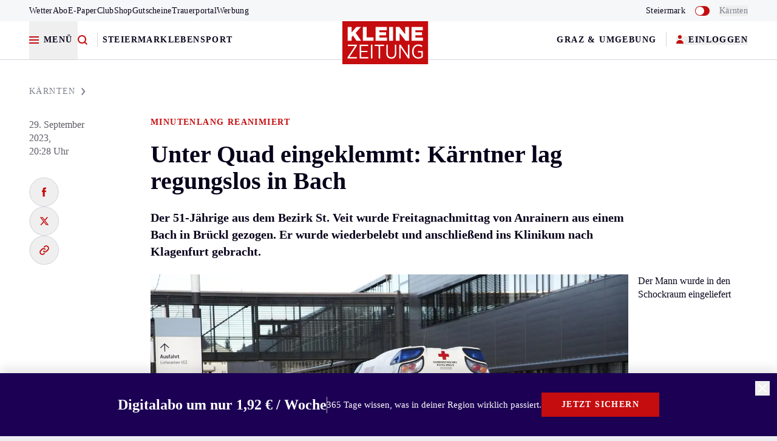

--- FILE ---
content_type: text/html;charset=UTF-8
request_url: https://buy.tinypass.com/checkout/template/cacheableShow.html?aid=3iwv0vK7pu&templateId=OTUU4NKSZUJD&templateVariantId=OTVGRAU4DPFPA&offerId=fakeOfferId&experienceId=EX6UCH8F8A1Z&iframeId=offer_a4bb241b0d46ff2e6803-0&displayMode=inline&pianoIdUrl=https%3A%2F%2Fid.tinypass.com%2Fid%2F&widget=template&url=https%3A%2F%2Fwww.kleinezeitung.at%2Fkaernten%2F6326397%2FMinutenlang-reanimiert_Unter-Quad-eingeklemmt_Kaerntner-lag
body_size: 3706
content:
<!DOCTYPE html>
<!--[if lt IE 7]> <html class="no-js lt-ie9 lt-ie8 lt-ie7" xmlns:ng="http://angularjs.org"> <![endif]-->
<!--[if IE 7]> <html class="no-js lt-ie9 lt-ie8" xmlns:ng="http://angularjs.org"> <![endif]-->
<!--[if IE 8]> <html class="no-js lt-ie9" xmlns:ng="http://angularjs.org"> <![endif]-->
<!--[if gt IE 8]><!--> <html class="no-js"> <!--<![endif]-->
<head>
    <meta http-equiv="X-UA-Compatible" content="IE=edge,chrome=1">
    <!--[if lte IE 9]>
    <script type="text/javascript" src="/js/angular/angular-ui-ieshiv.min.js"></script>
    <script type="text/javascript" src="https://cdnjs.cloudflare.com/ajax/libs/json3/3.2.4/json3.min.js"></script>
    <![endif]-->

    <meta charset="utf-8">
    <title>content frame</title>
    <meta property="og:title" content="content frame"/>
    <meta name="viewport" content="width=device-width, initial-scale=1">

    

    <link href="/widget/dist/template/css/template.bundle.1.0.css" rel="stylesheet" type="text/css"  />
<link href="https://www.kleinezeitung.at/css/font.css" rel="stylesheet" type="text/css" />
<link href="https://www.kleinezeitung.at/app.css" rel="stylesheet" type="text/css" />


    <script>var TPTemplateType = "TEMPLATE";</script>

    

    <script type="text/javascript" src="//cdnjs.cloudflare.com/ajax/libs/jquery/1.12.4/jquery.min.js" ></script>
<script type="text/javascript" src="//cdnjs.cloudflare.com/ajax/libs/jquery-migrate/1.4.1/jquery-migrate.min.js" ></script>
<script type="text/javascript" src="//cdnjs.cloudflare.com/ajax/libs/angular.js/1.2.22/angular.min.js" ></script>
<script type="text/javascript" src="//cdnjs.cloudflare.com/ajax/libs/angular.js/1.2.22/angular-animate.min.js" ></script>
<script type="text/javascript" src="//cdnjs.cloudflare.com/ajax/libs/angular.js/1.2.22/angular-cookies.min.js" ></script>
<script type="text/javascript" src="//cdnjs.cloudflare.com/ajax/libs/angular.js/1.2.22/angular-sanitize.min.js" ></script>
<script type="text/javascript" src="//cdnjs.cloudflare.com/ajax/libs/angular-dynamic-locale/0.1.27/tmhDynamicLocale.min.js" ></script>
<script type="text/javascript" src="//cdnjs.cloudflare.com/ajax/libs/angular-ui-utils/0.1.1/angular-ui-utils.min.js" ></script>
<script type="text/javascript" src="//cdnjs.cloudflare.com/ajax/libs/angular-ui/0.4.0/angular-ui-ieshiv.js" ></script>
<script type="text/javascript" src="//cdnjs.cloudflare.com/ajax/libs/angular-ui-router/0.2.10/angular-ui-router.min.js" ></script>
<script id="translation-dynamic" type="text/javascript" src="/showtemplate/general/loadTranslationMap?aid=3iwv0vK7pu&version=1754402638000&language=de_DE" ></script>
<script id="translation-static" type="text/javascript" src="/ng/common/i18n/platform-translation-map_de_DE.js?version=16.664.0" ></script>
<script type="text/javascript" src="/_sam/H4sIAAAAAAAA_z3IwQ6AIAgA0B9KmJ76m4bBHI6sBa7f7-bt7eGn3CSQ1QNDrscoBLsvQ52DTTY0rY402jR6U4YCpaDmfayz-ySTgyWxQPcfE9cu01oAAAA?compressed=true&v=16.664.0" ></script>



</head>

<body id="ng-app">

<script>
    var TPConfig = {
        PATH: "https://buy.tinypass.com"
    };

    
var TPParam = {"app":{"name":"Kleine Zeitung","image1":"/ml/cropped_3iwv0vK7pu_1_pziifz.png","aid":"3iwv0vK7pu","useTinypassAccounts":false,"userProvider":"piano_id","businessUrl":"https://www.kleinezeitung.at/","canInitCheckoutWithAnon":true},"LOGIN":"/checkout/user/loginShow","TRANSLATION_CONFIG":{"isStatic":false,"isEnabled":true,"templateContext":"default","version":"16.664.0","loadTranslationUrl":"/showtemplate/general/loadTranslationMap?aid=3iwv0vK7pu&version=1754402638000","initialLocaleId":"de_DE","systemDefaultLocale":"en_US","languages":[{"locale":"de_DE","label":"German (Germany)","localized":"Deutsch (Deutschland)","isDefault":true,"isEnabled":true,"rtl":false}]},"params":{"experienceId":"EX6UCH8F8A1Z","templateVariantId":"OTVGRAU4DPFPA","widget":"template","pianoIdUrl":"https://id.tinypass.com/id/","iframeId":"offer_a4bb241b0d46ff2e6803-0","offerId":"fakeOfferId","templateId":"OTUU4NKSZUJD","aid":"3iwv0vK7pu","displayMode":"inline","url":"https://www.kleinezeitung.at/kaernten/6326397/Minutenlang-reanimiert_Unter-Quad-eingeklemmt_Kaerntner-lag"},"TRACK_SHOW":"/checkout/template/trackShow"};
</script>

<div id="template-container">
    <div template ng-cloak>
        <div class="show-template-error-screen" ng-show="terminalError">
            <div class="error-screen">
                <div class="row">
                    <div class="error-notification-icon"></div>
                    <div class="content">
                        <div class="error-title">
                            <b>An error has occurred</b>
                        </div>

                        <div>
                            <span class="ng-hide text" ng-show="terminalError">
                                {{terminalError}}
                            </span>
                        </div>
                    </div>
                </div>
            </div>
        </div>
        <div ng-show="!terminalError">

            <article class="py-6 sm:py-10 mt-0 font-sans bg-blue-100 antialiased">
  <div class="sm:grid grid-cols-12 md:items-center gap-x-8 md:text-left px-8 lg:px-20" ng-class="{'items-center': '' == ''}">

    <div class="col-span-6 sitebar:col-span-8 sitebar:flex items-stretch justify-start gap-x-8 mb-6 sm:mb-0">

      <div class="md:flex md:items-center md:flex-wrap mb-4 lg:mb-0" ng-class="{'sitebar:w-1/2': '' !== ''}">
        <div class="self-center text-center sm:text-left">
          <span ng-show="'' !== ''" class="t-label text-gray-600 uppercase w-full block mb-2 whitespace-nowrap md:whitespace-normal"></span>
          <h2 class="t-head-l text-black w-full">Digitalabo um nur <span style="white-space: nowrap;">1,92 € / Woche</span></h2>
        </div>
      </div>   

      <div class="sm:float-left lg:float-none mb-6 sm:mb-0 text-center sm:text-left" ng-class="{ 'lg:w-1/2': '' === '', 'lg:flex items-center': '' === 'Zugriff auf alle Artikel, E-Paper und App' }">
        <p ng-show="'365 Tage wissen, was in deiner Region wirklich passiert.' !== ''" class="t-info-l  mb-3">
          365 Tage wissen, was in deiner Region wirklich passiert.<span class="font-bold"></span>
        </p>
        <ul class="offer__list t-info-l">
          <li ng-show="'Zugriff auf alle Artikel, E-Paper und App' !== ''" class="offer__list_item flex mb-2 lg:mb-3 mr-4 md:mr-0 inline-block md:block">
            <span class="offer__list_icon"></span>
            Zugriff auf alle Artikel, E-Paper und App
          </li>
          <li ng-show="'Mitgliedschaft im Kleine Zeitung Club' !== ''" class="offer__list_item flex mb-2 lg:mb-3 mr-4 md:mr-0 inline-block md:block">
            <span class="offer__list_icon"></span>
            Mitgliedschaft im Kleine Zeitung Club
          </li>
          <li ng-show="'Jährliche Zahlung, 50 % Ermäßigung' !== ''" class="offer__list_item flex mb-2 lg:mb-3 mr-4 md:mr-0 inline-block md:block">
            <span class="offer__list_icon"></span>
            Jährliche Zahlung, 50 % Ermäßigung
          </li>
          <li ng-show="'' !== ''" class="offer__list_item flex inline-block md:block">
            <span class="offer__list_icon"></span>
            
          </li>
        </ul>          
      </div>

    </div>

    <div class="lg:flex lg:space-x-8 col-span-6 sitebar:col-span-4 lg:items-center" ng-class="{'justify-end': '' == ''}">

      <figure ng-show="'' !== ''" class="lg:w-1/2 md:flex md:items-center mb-8 lg:mb-0">
        <img loading="lazy" src="" class="w-full block mx-auto" />
      </figure>

      <div class="flex flex-col w-full lg:w-auto" ng-class="{'md:items-end': '' == ''}">
        <div ng-if="'' !== 'true'" class="text-center mb-4" ng-class="{'!mb-0': '' == ''}">
          <a href="https://www.kleinezeitung.at/service/aboangebote/digitalabo/20346082?klz_source=klz&klz_medium=piano_middlebanner&klz_campaign=digitalabo_neujahrsaktion_jahresabo" external-event="btnClick" class="btn-primary block mb-2 whitespace-nowrap">Jetzt sichern</a>
          <span class="block t-info-s text-gray-600"></span>
        </div>
        <div ng-if="'' === 'true'" class="text-center mb-4" ng-class="{'!mb-0': '' == ''}">
          <a ng-click="register()" external-event="triggerRegister" class="btn-primary block mb-2 whitespace-nowrap">Jetzt sichern</a>
          <span class="block t-info-s text-gray-600"></span>
        </div>
        <p class="reg__btn_text font-bold text-center sm:text-left">
          
          <a ng-show="'' !== ''" href="" class="reg__btn inline-flex items-center gap-2 text-red-600">
            <span class="reg__btn_text"></span>
            <svg class="reg__arrow" width="19" height="14" viewBox="0 0 19 14" fill="none" xmlns="http://www.w3.org/2000/svg">
              <path fill="#C50C0E" fill-rule="evenodd" clip-rule="evenodd" d="M14.2122 6.00016L10.4315 2.35236L11.8202 0.913086L17.3832 6.28053L18.129 7.00017L17.3832 7.7198L11.8202 13.0872L10.4315 11.648L14.2122 8.00016H0V6.00016H14.2122Z"></path>
            </svg>
          </a>
        </p>
      </div>
    </div>
  </div>
  
  <span class="js_g360OfferTrigger" external-event="paywallOfferImpression" external-event-params="{{ params.offerId }}" style="display: none;"></span>
</article>

<div custom-script>
  (function() {
    setTimeout(function() {
      var offerImpressionTrigger = document.querySelector('.js_g360OfferTrigger');
      if (offerImpressionTrigger) offerImpressionTrigger.click();
    }, 800);
  })();
</div>

        </div>
    </div>

</div>

<style type="text/css" tp-style="template-custom-style">
    body {
  background: transparent!important;
}

b, strong {
  font-family: inherit;
  font-weight: bold;
}

.basis-28 {
  flex-basis: 7rem;
}
.btn-primary {
  border-width: 1px;
  --tw-border-opacity: 1;
  border-color: rgb(197 12 14 / var(--tw-border-opacity));
  --tw-bg-opacity: 1;
  background-color: rgb(197 12 14 / var(--tw-bg-opacity));
  --tw-text-opacity: 1;
  color: rgb(255 255 255 / var(--tw-text-opacity));
  font-family: kleine_sans;
  font-weight: 700;
  font-size: 0.875rem;
  line-height: 1.0;
  display: flex;
  height: 40px;
  cursor: pointer;
  -webkit-user-select: none;
  -moz-user-select: none;
  user-select: none;
  align-items: center;
  justify-content: center;
  padding-left: 32px;
  padding-right: 32px;
  text-transform: uppercase;
  letter-spacing: 0.1em;

  max-width: 320px;
  margin-left: auto;
  margin-right: auto;
}

.col-span-3 {
  grid-column: span 3 / span 3;
}

.col-span-6 {
  grid-column: span 6 / span 6;
}

.col-start-2 {
  grid-column-start: 2;
}

.col-start-4 {
  grid-column-start: 4;
}

.col-start-9 { 
  grid-column-start: 9;
}

.gap-x-8 { 
  grid-column-gap: 32px;
}

.grid-rows-2 {
  grid-template-rows: repeat(2, minmax(0, 1fr));
}

.row-start-1 {
  grid-row-start: 1;
}

.row-span-2 {
  grid-row: span 2 / span 2;
}

.row-start-2 {
  grid-row-start: 2;
}

img {
  max-width: 200px;
  max-height: 200px;
}

.inline-block {
  display: inline-block;
}

.offer__list_icon {
  display: -webkit-inline-box;
  display: -ms-inline-flexbox;
  display: inline-flex;
  -ms-flex-item-align: start;
  align-self: flex-start;
  position: relative;
  left: -2px;
  top: 3px;
  min-width: 16px;
  min-height: 16px;
  margin: 0 4px 0 0;
  background-image: url("data:image/svg+xml,%3Csvg xmlns='http://www.w3.org/2000/svg' xmlns:xlink='http://www.w3.org/1999/xlink' version='1.1' width='24' height='24' viewBox='0 0 24 24'%3E%3Cpath fill='%23C50C0E' d='M21,7L9,19L3.5,13.5L4.91,12.09L9,16.17L19.59,5.59L21,7Z' /%3E%3C/svg%3E");
  background-repeat: no-repeat;
  background-size: cover;
}

@media (min-width: 1020px) {
  .sm\:w-2\/3 {
    width: 66.666667%;
  }

  .basis-28 {
    flex-basis: 7rem;
  }
}

@media (min-width: 664px) {
  .sm\:max-w-none {
    max-width: none;
  }

  .sm\:text-left {
    text-align: left;
  }

  .basis-28 {
    flex-basis: 10rem;
  }
  .sm\:w-1\/3 {
    width: 33.333333%;
  }

  .sm\:mt-6 {
    margin-top: 24px;
  }

  .sm\:float-left {
    float: left;
  }

  .sm\:float-right {
    float: right;
  }

  .sm\:mb-0 {
    margin-bottom: 0;
  }

  .sm\:py-10 {
    padding-top: 40px;
    padding-bottom: 40px;
  }
}

@media (min-width: 832px) { 
  .md\:col-span-2 {
    grid-column: span 2 / span 2;	
  }

  .md\:row-span-1 {
    grid-row: span 1 / span 1;	
  }

  .md\:row-start-1 {
    grid-row-start: 1 !important;
  }

  .md\:col-start-2 {
    grid-column-start: 2;
  }

  .md\:col-start-4 {
    grid-column-start: 4;
  }

  .md\:col-start-6 {
    grid-column-start: 6;
  }

  .md\:grid-rows-1 {
    grid-template-rows: repeat(2, minmax(0, 1fr));
  }

  .md\:gap-x-8 {
    -moz-column-gap: 32px;
    column-gap: 32px;
  }

  .md\:block {
    display: block;
  }

  .md\:float-none {
    float: none;
  }

  .md\:w-auto {
    width: auto;
  }

  .md\:items-end {
    align-items: flex-end;
  }

  .md\:mb-0 {
    margin-bottom: 0;
  }

  .md\:whitespace-normal {
    white-space: normal;
  }
}

@media (min-width: 1024px) {
  .lg\:w-1\/4 {
    width: 25%;
  }

  .lg\:w-1\/2 {
    width: 50%;
  }

  .lg\:whitespace-normal {
    white-space: normal;
  }

  .lg\:mb-0 {
    margin-bottom: 0;
  }
}

@media (min-width: 1366px) {
  .sitebar\:flex {
    display: flex;
  }

  .sitebar\:w-1\/2 {
    width: 50%;
  }

  .sitebar\:col-span-4 {
    grid-column: span 4 / span 4;
  }

  .sitebar\:col-span-8 {
    grid-column: span 8 / span 8;
  }
}
</style>





</body>



</html>


--- FILE ---
content_type: text/css
request_url: https://www.kleinezeitung.at/css/font.css
body_size: 843
content:
/* Types and weights */
/* Below values are mapped with the tailwind fontWeight configuration -> tailwind.tokens.json*/
/* thin 100 */
/* light 300 */
/* normal 400 */
/* regular 500 */
/* medium 600  */
/* bold 700 */

/* middle 1000 <- We don't have it in our tailwind, but it exists as font ....*/

/* Src sorting order in @font-face based on https://css-tricks.com/snippets/css/using-font-face/ */
/* IMPORTANT: FONT-FACE decleration must be applied BEFORE ANY OTHER STYLE */

@font-face {
  font-family: 'kleine_sans';
  src: url("/fonts/kleine_sans/KleineSansWeb-ExtraLight.eot?v3");
  src: url("/fonts/kleine_sans/KleineSansWeb-ExtraLight.eot?#iefix") format('embedded-opentype'),
  url('/fonts/kleine_sans/KleineSansWeb-Light.woff2?v3') format('woff2'),
  url('/fonts/kleine_sans/KleineSansWeb-Light.woff?v3') format('woff'),
  url('/fonts/kleine_sans/OTF/KleineSansWeb-Light.otf?v3') format('opentype');
  font-weight: 300; /* light */
  font-style: normal;
  font-display: swap;
}

@font-face {
  font-family: 'kleine_sans';
  src: url("/fonts/kleine_sans/KleineSansWeb-Normal.eot?v3");
  src: url("/fonts/kleine_sans/KleineSansWeb-Normal.eot?#iefix") format('embedded-opentype'),
  url('/fonts/kleine_sans/KleineSansWeb-Normal.woff2?v3') format('woff2'),
  url('/fonts/kleine_sans/KleineSansWeb-Normal.woff?v3') format('woff'),
  url('/fonts/kleine_sans/OTF/KleineSansWeb-Normal.otf?v3') format('opentype');
  font-weight: 400; /* normal */
  font-style: normal;
  font-display: block;
}
@font-face {
  font-family: 'kleine_sans';
  src: url("/fonts/kleine_sans/KleineSansWeb-Regular.eot?v3");
  src: url("/fonts/kleine_sans/KleineSansWeb-Regular.eot?#iefix") format('embedded-opentype'),
  url('/fonts/kleine_sans/KleineSansWeb-Regular.woff2?v3') format('woff2'),
  url('/fonts/kleine_sans/KleineSansWeb-Regular.woff?v3') format('woff'),
  url('/fonts/kleine_sans/OTF/KleineSansWeb-Regular.otf?v3') format('opentype');
  font-weight: 500; /* regular */
  font-style: normal;
  font-display: block;
}

@font-face {
  font-family: 'kleine_sans';
  src: url("/fonts/kleine_sans/KleineSansWeb-Medium.eot?v3");
  src: url("/fonts/kleine_sans/KleineSansWeb-Medium.eot?#iefix") format('embedded-opentype'),
  url('/fonts/kleine_sans/KleineSansWeb-Medium.woff2?v3') format('woff2'),
  url('/fonts/kleine_sans/KleineSansWeb-Medium.woff?v3') format('woff'),
  url('/fonts/kleine_sans/OTF/KleineSansWeb-Medium.otf?v3') format('opentype');
  font-weight: 600; /* medium */
  font-style: normal;
  font-display: swap;
}

@font-face {
  font-family: 'kleine_sans';
  src: url("/fonts/kleine_sans/KleineSansWeb-Bold.eot?v3");
  src: url("/fonts/kleine_sans/KleineSansWeb-Bold.eot?#iefix") format('embedded-opentype'),
  url('/fonts/kleine_sans/KleineSansWeb-Bold.woff2?v3') format('woff2'),
  url('/fonts/kleine_sans/KleineSansWeb-Bold.woff?v3') format('woff'),
  url('/fonts/kleine_sans/OTF/KleineSansWeb-Bold.otf?v3') format('opentype');
  font-weight: 700; /* bold */
  font-style: normal;
  font-display: block;
}

/* -----------------------------------------------------------------------------------------------------------------*/
/* kleine-sans-condensed */
@font-face {
  font-family: "kleine_sans-condensed";
  src: url("/fonts/kleine_sans/KleineSansWebCondensed-Light.eot?v3");
  src: url("/fonts/kleine_sans/KleineSansWebCondensed-Light.eot?#iefix") format("embedded-opentype"),
  url("/fonts/kleine_sans/KleineSansWebCondensed-Light.woff2") format("woff2"),
  url("/fonts/kleine_sans/KleineSansWebCondensed-Light.woff") format("woff"),
  url('/fonts/kleine_sans/OTF/KleineSansWebCondensed-Light.otf?v3') format('opentype');
  font-weight: 300; /* light */
  font-display: swap;
}
@font-face {
  font-family: "kleine_sans-condensed";
  src: url("/fonts/kleine_sans/KleineSansWebCondensed-Normal.eot?v3");
  src: url("/fonts/kleine_sans/KleineSansWebCondensed-Normal.eot?#iefix") format("embedded-opentype"),
  url("/fonts/kleine_sans/KleineSansWebCondensed-Normal.woff2") format("woff2"),
  url("/fonts/kleine_sans/KleineSansWebCondensed-Normal.woff") format("woff"),
  url('/fonts/kleine_sans/OTF/KleineSansWebCondensed-Normal.otf?v3') format('opentype');
  font-weight: 400; /* normal */
  font-display: swap;
}

@font-face {
  font-family: "kleine_sans-condensed";
  src: url("/fonts/kleine_sans/KleineSansWebCondensed-Bold.eot?v3");
  src: url("/fonts/kleine_sans/KleineSansWebCondensed-Bold.eot?#iefix") format("embedded-opentype"),
  url("/fonts/kleine_sans/KleineSansWebCondensed-Bold.woff2") format("woff2"),
  url("/fonts/kleine_sans/KleineSansWebCondensed-Bold.woff") format("woff"),
  url('/fonts/kleine_sans/OTF/KleineSansWebCondensed-Bold.otf?v3') format('opentype');
  font-weight: 700; /* bold */
  font-display: swap;
}

/* -----------------------------------------------------------------------------------------------------------------*/
/* kleine-titel */
@font-face {
  font-family: 'kleine_titel';
  src: url("/fonts/kleine_titel/KleineTitelWeb-Light.eot?v3");
  src: url("/fonts/kleine_titel/KleineTitelWeb-Light.eot?#iefix") format("embedded-opentype"),
  url('/fonts/kleine_titel/KleineTitelWeb-Light.woff2?v3') format('woff2'),
  url('/fonts/kleine_titel/KleineTitelWeb-Light.woff?v3') format('woff'),
  url('/fonts/kleine_titel/OTF/KleineTitelWeb-Light.otf?v3') format('opentype');
  font-weight:  300; /* light */
  font-style: normal;
  font-display: swap;
}

@font-face {
  font-family: 'kleine_titel';
  src: url("/fonts/kleine_titel/KleineTitelWeb-Bold.eot?v3");
  src: url("/fonts/kleine_titel/KleineTitelWeb-Bold.eot?#iefix") format("embedded-opentype"),
  url('/fonts/kleine_titel/KleineTitelWeb-Bold.woff2?v3') format('woff2'),
  url('/fonts/kleine_titel/KleineTitelWeb-Bold.woff?v3') format('woff'),
  url('/fonts/kleine_titel/OTF/KleineTitelWeb-Bold.otf?v3') format('opentype');
  font-weight: 700; /* bold */
  font-style: normal;
  font-display: block;
}

/* -----------------------------------------------------------------------------------------------------------------*/
/* kleine-titel-condensed */
@font-face {
  font-family: 'kleine_titel-condensed';
  src: url('/fonts/kleine_titel/KleineTitelWebCondensed-Light.eot?v3');
  src: url('/fonts/kleine_titel/KleineTitelWebCondensed-Light.eot?#iefix') format('embedded-opentype'),
  url('/fonts/kleine_titel/KleineTitelWebCondensed-Light.woff2?v3') format('woff2'),
  url('/fonts/kleine_titel/KleineTitelWebCondensed-Light.woff?v3') format('woff'),
  url('/fonts/kleine_titel/OTF/KleineTitelWebCondensed-Light.otf?v3') format('opentype');
  font-weight:  300; /* light */
  font-display: swap;
}

@font-face {
  font-family: 'kleine_titel-condensed';
  src: url('/fonts/kleine_titel/KleineTitelWebCondensed-Bold.eot?v3');
  src: url('/fonts/kleine_titel/KleineTitelWebCondensed-Bold.eot?#iefix') format('embedded-opentype'),
  url('/fonts/kleine_titel/KleineTitelWebCondensed-Bold.woff2?v3') format('woff2'),
  url('/fonts/kleine_titel/KleineTitelWebCondensed-Bold.woff?v3') format('woff'),
  url('/fonts/kleine_titel/OTF/KleineTitelWebCondensed-Bold.otf?v3') format('opentype');
  font-weight: 700; /* bold */
  font-display: swap;
}



--- FILE ---
content_type: text/javascript
request_url: https://www.kleinezeitung.at/js/assets/WeatherSymbol-LhNgA36v.js
body_size: 2170
content:
const __vite__mapDeps=(i,m=__vite__mapDeps,d=(m.f||(m.f=["assets/weather-icon-1-CD4nU1dy.js","assets/_plugin-vue2_normalizer-1gAS2wYV.js","assets/weather-icon-1n-BwF2G4wS.js","assets/weather-icon-2-CNSYhg8N.js","assets/weather-icon-2n-KZJOXvse.js","assets/weather-icon-3-DTITecie.js","assets/weather-icon-3n-BVsZDIYS.js","assets/weather-icon-4-DkV_coyz.js","assets/weather-icon-5-SsZMze9l.js","assets/weather-icon-6-DaKpOqo9.js","assets/weather-icon-7-C0fILj5d.js","assets/weather-icon-8-CW5RENQt.js","assets/weather-icon-9-CW5RENQt.js","assets/weather-icon-10-CPBC_PpR.js","assets/weather-icon-11-CGoFkKeG.js","assets/weather-icon-12-uu9eV-AS.js","assets/weather-icon-13-uu9eV-AS.js","assets/weather-icon-14-CYef0llS.js","assets/weather-icon-14n-D7wRotTX.js","assets/weather-icon-15-CYef0llS.js","assets/weather-icon-15n-D7wRotTX.js","assets/weather-icon-16-CYef0llS.js","assets/weather-icon-16n-D7wRotTX.js","assets/weather-icon-17-BzfovD7x.js","assets/weather-icon-17n-jkJFmCfA.js","assets/weather-icon-18-BzfovD7x.js","assets/weather-icon-18n-DuNk0sIa.js","assets/weather-icon-19-uu9eV-AS.js","assets/weather-icon-19n-A69FN8aJ.js","assets/weather-icon-20-CeGI_Zb8.js","assets/weather-icon-20n-DflmUtVO.js","assets/weather-icon-21-BfqRAFU_.js","assets/weather-icon-21n-D1R5Lnsk.js","assets/weather-icon-22-BZJ-usnB.js","assets/weather-icon-22n-CAbLnAxr.js","assets/weather-icon-23-DEXyK5G7.js","assets/weather-icon-23n-DflmUtVO.js","assets/weather-icon-24-BfqRAFU_.js","assets/weather-icon-25-BfqRAFU_.js","assets/weather-icon-25n-CQ-cuBog.js","assets/weather-icon-26-q2MU4jLp.js","assets/weather-icon-26n-DsYtPe0T.js","assets/weather-icon-27-DQAS-hRt.js","assets/weather-icon-27n-DsYtPe0T.js","assets/weather-icon-28-BcF4D9yN.js","assets/weather-icon-29-BBVmAXeA.js","assets/weather-icon-29n-D1R5Lnsk.js","assets/weather-icon-30-BBVmAXeA.js","assets/weather-icon-30n-Dk8rhqfk.js","assets/weather-icon-31-q2MU4jLp.js","assets/weather-icon-32-oQaLKL_y.js","assets/weather-icon-32n-CAbLnAxr.js","assets/weather-icon-33-oQaLKL_y.js","assets/weather-icon-33n-CAbLnAxr.js","assets/weather-icon-34-DQAS-hRt.js","assets/weather-icon-35-CQw62o_0.js","assets/weather-icon-36-DFC81Okw.js","assets/weather-icon-37-DFC81Okw.js","assets/weather-icon-38-D-KLhzFV.js","assets/weather-icon-38n-CQ-cuBog.js","assets/weather-icon-39-D-KLhzFV.js","assets/weather-icon-39n-DsYtPe0T.js","assets/weather-icon-40-CQw62o_0.js","assets/weather-icon-41-BLon_bPS.js","assets/weather-icon-41n-CQ-cuBog.js","assets/weather-icon-42-D-KLhzFV.js","assets/weather-icon-42n-CQ-cuBog.js","assets/weather-icon-43-DFC81Okw.js","assets/weather-icon-44-D7zISAgt.js","assets/weather-icon-45-q2MU4jLp.js","assets/weather-icon-46-DFC81Okw.js","assets/weather-icon-47-DaKpOqo9.js","assets/weather-icon-48-DPug86ih.js","assets/weather-icon-49-CkXf_iA6.js","assets/weather-icon-50-CNSYhg8N.js","assets/weather-icon-50n-KZJOXvse.js","assets/weather-icon-card-wien-CUAguQ3R.js","assets/weather-icon-card-vorarlberg-05v-nWJB.js","assets/weather-icon-card-tirol-ClxD5sHc.js","assets/weather-icon-card-kaernten-CDOj-tRY.js","assets/weather-icon-card-steiermark-DcARaLDl.js","assets/weather-icon-card-salzburg-BPjRPff7.js","assets/weather-icon-card-oberoesterreich-DGUztp_s.js","assets/weather-icon-card-niederoesterreich-D8v4WQIW.js","assets/weather-icon-card-burgenland-CKN64aEp.js","assets/weather-icon-card-oesterreich-BiusFlDu.js"])))=>i.map(i=>d[i]);
import{d as e,_}from"./vuex.esm-DWJCc3n-.js";import{n as r}from"./_plugin-vue2_normalizer-1gAS2wYV.js";const t=e(()=>_(()=>import("./weather-icon-1-CD4nU1dy.js"),__vite__mapDeps([0,1]))),o=e(()=>_(()=>import("./weather-icon-1n-BwF2G4wS.js"),__vite__mapDeps([2,1]))),n=e(()=>_(()=>import("./weather-icon-2-CNSYhg8N.js"),__vite__mapDeps([3,1]))),i=e(()=>_(()=>import("./weather-icon-2n-KZJOXvse.js"),__vite__mapDeps([4,1]))),a=e(()=>_(()=>import("./weather-icon-3-DTITecie.js"),__vite__mapDeps([5,1]))),c=e(()=>_(()=>import("./weather-icon-3n-BVsZDIYS.js"),__vite__mapDeps([6,1]))),h=e(()=>_(()=>import("./weather-icon-4-DkV_coyz.js"),__vite__mapDeps([7,1]))),I=e(()=>_(()=>import("./weather-icon-5-SsZMze9l.js"),__vite__mapDeps([8,1]))),E=e(()=>_(()=>import("./weather-icon-6-DaKpOqo9.js"),__vite__mapDeps([9,1]))),s=e(()=>_(()=>import("./weather-icon-7-C0fILj5d.js"),__vite__mapDeps([10,1]))),m=e(()=>_(()=>import("./weather-icon-8-CW5RENQt.js"),__vite__mapDeps([11,1]))),p=e(()=>_(()=>import("./weather-icon-9-CW5RENQt.js"),__vite__mapDeps([12,1]))),j=e(()=>_(()=>import("./weather-icon-10-CPBC_PpR.js"),__vite__mapDeps([13,1]))),w=e(()=>_(()=>import("./weather-icon-11-CGoFkKeG.js"),__vite__mapDeps([14,1]))),O=e(()=>_(()=>import("./weather-icon-12-uu9eV-AS.js"),__vite__mapDeps([15,1]))),W=e(()=>_(()=>import("./weather-icon-13-uu9eV-AS.js"),__vite__mapDeps([16,1]))),T=e(()=>_(()=>import("./weather-icon-14-CYef0llS.js"),__vite__mapDeps([17,1]))),A=e(()=>_(()=>import("./weather-icon-14n-D7wRotTX.js"),__vite__mapDeps([18,1]))),D=e(()=>_(()=>import("./weather-icon-15-CYef0llS.js"),__vite__mapDeps([19,1]))),P=e(()=>_(()=>import("./weather-icon-15n-D7wRotTX.js"),__vite__mapDeps([20,1]))),V=e(()=>_(()=>import("./weather-icon-16-CYef0llS.js"),__vite__mapDeps([21,1]))),L=e(()=>_(()=>import("./weather-icon-16n-D7wRotTX.js"),__vite__mapDeps([22,1]))),R=e(()=>_(()=>import("./weather-icon-17-BzfovD7x.js"),__vite__mapDeps([23,1]))),d=e(()=>_(()=>import("./weather-icon-17n-jkJFmCfA.js"),__vite__mapDeps([24,1]))),l=e(()=>_(()=>import("./weather-icon-18-BzfovD7x.js"),__vite__mapDeps([25,1]))),u=e(()=>_(()=>import("./weather-icon-18n-DuNk0sIa.js"),__vite__mapDeps([26,1]))),g=e(()=>_(()=>import("./weather-icon-19-uu9eV-AS.js"),__vite__mapDeps([27,1]))),b=e(()=>_(()=>import("./weather-icon-19n-A69FN8aJ.js"),__vite__mapDeps([28,1]))),C=e(()=>_(()=>import("./weather-icon-20-CeGI_Zb8.js"),__vite__mapDeps([29,1]))),y=e(()=>_(()=>import("./weather-icon-20n-DflmUtVO.js"),__vite__mapDeps([30,1]))),f=e(()=>_(()=>import("./weather-icon-21-BfqRAFU_.js"),__vite__mapDeps([31,1]))),q=e(()=>_(()=>import("./weather-icon-21n-D1R5Lnsk.js"),__vite__mapDeps([32,1]))),v=e(()=>_(()=>import("./weather-icon-22-BZJ-usnB.js"),__vite__mapDeps([33,1]))),S=e(()=>_(()=>import("./weather-icon-22n-CAbLnAxr.js"),__vite__mapDeps([34,1]))),k=e(()=>_(()=>import("./weather-icon-23-DEXyK5G7.js"),__vite__mapDeps([35,1]))),z=e(()=>_(()=>import("./weather-icon-23n-DflmUtVO.js"),__vite__mapDeps([36,1]))),$=e(()=>_(()=>import("./weather-icon-24-BfqRAFU_.js"),__vite__mapDeps([37,1]))),x=e(()=>_(()=>import("./weather-icon-25-BfqRAFU_.js"),__vite__mapDeps([38,1]))),N=e(()=>_(()=>import("./weather-icon-25n-CQ-cuBog.js"),__vite__mapDeps([39,1]))),B=e(()=>_(()=>import("./weather-icon-26-q2MU4jLp.js"),__vite__mapDeps([40,1]))),M=e(()=>_(()=>import("./weather-icon-26n-DsYtPe0T.js"),__vite__mapDeps([41,1]))),K=e(()=>_(()=>import("./weather-icon-27-DQAS-hRt.js"),__vite__mapDeps([42,1]))),F=e(()=>_(()=>import("./weather-icon-27n-DsYtPe0T.js"),__vite__mapDeps([43,1]))),G=e(()=>_(()=>import("./weather-icon-28-BcF4D9yN.js"),__vite__mapDeps([44,1]))),H=e(()=>_(()=>import("./weather-icon-29-BBVmAXeA.js"),__vite__mapDeps([45,1]))),J=e(()=>_(()=>import("./weather-icon-29n-D1R5Lnsk.js"),__vite__mapDeps([46,1]))),Q=e(()=>_(()=>import("./weather-icon-30-BBVmAXeA.js"),__vite__mapDeps([47,1]))),U=e(()=>_(()=>import("./weather-icon-30n-Dk8rhqfk.js"),__vite__mapDeps([48,1]))),X=e(()=>_(()=>import("./weather-icon-31-q2MU4jLp.js"),__vite__mapDeps([49,1]))),Y=e(()=>_(()=>import("./weather-icon-32-oQaLKL_y.js"),__vite__mapDeps([50,1]))),Z=e(()=>_(()=>import("./weather-icon-32n-CAbLnAxr.js"),__vite__mapDeps([51,1]))),ee=e(()=>_(()=>import("./weather-icon-33-oQaLKL_y.js"),__vite__mapDeps([52,1]))),_e=e(()=>_(()=>import("./weather-icon-33n-CAbLnAxr.js"),__vite__mapDeps([53,1]))),re=e(()=>_(()=>import("./weather-icon-34-DQAS-hRt.js"),__vite__mapDeps([54,1]))),te=e(()=>_(()=>import("./weather-icon-35-CQw62o_0.js"),__vite__mapDeps([55,1]))),oe=e(()=>_(()=>import("./weather-icon-36-DFC81Okw.js"),__vite__mapDeps([56,1]))),ne=e(()=>_(()=>import("./weather-icon-37-DFC81Okw.js"),__vite__mapDeps([57,1]))),ie=e(()=>_(()=>import("./weather-icon-38-D-KLhzFV.js"),__vite__mapDeps([58,1]))),ae=e(()=>_(()=>import("./weather-icon-38n-CQ-cuBog.js"),__vite__mapDeps([59,1]))),ce=e(()=>_(()=>import("./weather-icon-39-D-KLhzFV.js"),__vite__mapDeps([60,1]))),he=e(()=>_(()=>import("./weather-icon-39n-DsYtPe0T.js"),__vite__mapDeps([61,1]))),Ie=e(()=>_(()=>import("./weather-icon-40-CQw62o_0.js"),__vite__mapDeps([62,1]))),Ee=e(()=>_(()=>import("./weather-icon-41-BLon_bPS.js"),__vite__mapDeps([63,1]))),se=e(()=>_(()=>import("./weather-icon-41n-CQ-cuBog.js"),__vite__mapDeps([64,1]))),me=e(()=>_(()=>import("./weather-icon-42-D-KLhzFV.js"),__vite__mapDeps([65,1]))),pe=e(()=>_(()=>import("./weather-icon-42n-CQ-cuBog.js"),__vite__mapDeps([66,1]))),je=e(()=>_(()=>import("./weather-icon-43-DFC81Okw.js"),__vite__mapDeps([67,1]))),we=e(()=>_(()=>import("./weather-icon-44-D7zISAgt.js"),__vite__mapDeps([68,1]))),Oe=e(()=>_(()=>import("./weather-icon-45-q2MU4jLp.js"),__vite__mapDeps([69,1]))),We=e(()=>_(()=>import("./weather-icon-46-DFC81Okw.js"),__vite__mapDeps([70,1]))),Te=e(()=>_(()=>import("./weather-icon-47-DaKpOqo9.js"),__vite__mapDeps([71,1]))),Ae=e(()=>_(()=>import("./weather-icon-48-DPug86ih.js"),__vite__mapDeps([72,1]))),De=e(()=>_(()=>import("./weather-icon-49-CkXf_iA6.js"),__vite__mapDeps([73,1]))),Pe=e(()=>_(()=>import("./weather-icon-50-CNSYhg8N.js"),__vite__mapDeps([74,1]))),Ve=e(()=>_(()=>import("./weather-icon-50n-KZJOXvse.js"),__vite__mapDeps([75,1]))),Le=e(()=>_(()=>import("./weather-icon-card-wien-CUAguQ3R.js"),__vite__mapDeps([76,1]))),Re=e(()=>_(()=>import("./weather-icon-card-vorarlberg-05v-nWJB.js"),__vite__mapDeps([77,1]))),de=e(()=>_(()=>import("./weather-icon-card-tirol-ClxD5sHc.js"),__vite__mapDeps([78,1]))),le=e(()=>_(()=>import("./weather-icon-card-kaernten-CDOj-tRY.js"),__vite__mapDeps([79,1]))),ue={WeatherIcon1:t,WeatherIcon1n:o,WeatherIcon2:n,WeatherIcon2n:i,WeatherIcon3:a,WeatherIcon3n:c,WeatherIcon4:h,WeatherIcon5:I,WeatherIcon6:E,WeatherIcon7:s,WeatherIcon8:m,WeatherIcon9:p,WeatherIcon10:j,WeatherIcon11:w,WeatherIcon12:O,WeatherIcon13:W,WeatherIcon14:T,WeatherIcon14n:A,WeatherIcon15:D,WeatherIcon15n:P,WeatherIcon16:V,WeatherIcon16n:L,WeatherIcon17:R,WeatherIcon17n:d,WeatherIcon18:l,WeatherIcon18n:u,WeatherIcon19:g,WeatherIcon19n:b,WeatherIcon20:C,WeatherIcon20n:y,WeatherIcon21:f,WeatherIcon21n:q,WeatherIcon22:v,WeatherIcon22n:S,WeatherIcon23:k,WeatherIcon23n:z,WeatherIcon24:$,WeatherIcon25:x,WeatherIcon25n:N,WeatherIcon26:B,WeatherIcon26n:M,WeatherIcon27:K,WeatherIcon27n:F,WeatherIcon28:G,WeatherIcon29:H,WeatherIcon29n:J,WeatherIcon30:Q,WeatherIcon30n:U,WeatherIcon31:X,WeatherIcon32:Y,WeatherIcon32n:Z,WeatherIcon33:ee,WeatherIcon33n:_e,WeatherIcon34:re,WeatherIcon35:te,WeatherIcon36:oe,WeatherIcon37:ne,WeatherIcon38:ie,WeatherIcon38n:ae,WeatherIcon39:ce,WeatherIcon39n:he,WeatherIcon40:Ie,WeatherIcon41:Ee,WeatherIcon41n:se,WeatherIcon42:me,WeatherIcon42n:pe,WeatherIcon43:je,WeatherIcon44:we,WeatherIcon45:Oe,WeatherIcon46:We,WeatherIcon47:Te,WeatherIcon48:Ae,WeatherIcon49:De,WeatherIcon50:Pe,WeatherIcon50n:Ve,WeatherIconCardVorarlberg:Re,WeatherIconCardWien:Le,WeatherIconCardTirol:de,WeatherIconCardSteiermark:e(()=>_(()=>import("./weather-icon-card-steiermark-DcARaLDl.js"),__vite__mapDeps([80,1]))),WeatherIconCardSalzburg:e(()=>_(()=>import("./weather-icon-card-salzburg-BPjRPff7.js"),__vite__mapDeps([81,1]))),WeatherIconCardOberoesterreich:e(()=>_(()=>import("./weather-icon-card-oberoesterreich-DGUztp_s.js"),__vite__mapDeps([82,1]))),WeatherIconCardNiederoesterreich:e(()=>_(()=>import("./weather-icon-card-niederoesterreich-D8v4WQIW.js"),__vite__mapDeps([83,1]))),WeatherIconCardKaernten:le,WeatherIconCardBurgenland:e(()=>_(()=>import("./weather-icon-card-burgenland-CKN64aEp.js"),__vite__mapDeps([84,1]))),WeatherIconCardOesterreich:e(()=>_(()=>import("./weather-icon-card-oesterreich-BiusFlDu.js"),__vite__mapDeps([85,1])))};const ge=r({name:"WeatherSymbol",components:{...ue},props:{icon:{type:Number,required:!0},night:{type:Boolean,default:!1}},computed:{requestedComponent(){return this.night&&this.requestingMissingNightIcon?`weather-icon-${this.icon}${this.night?"n":""}`:`weather-icon-${this.icon}`},requestingMissingNightIcon(){return Object.keys(ue).includes(`WeatherIcon${this.icon}${this.night?"n":""}`)}}},function(){return(0,this._self._c)(this.requestedComponent,{tag:"component",staticStyle:{width:"1.5rem",display:"inline","vertical-align":"middle"}})},[],!1,null,null).exports,be=Object.freeze(Object.defineProperty({__proto__:null,default:ge},Symbol.toStringTag,{value:"Module"}));export{ge as W,ue as a,be as b};


--- FILE ---
content_type: application/javascript;charset=UTF-8
request_url: https://buy.tinypass.com/showtemplate/general/loadTranslationMap?aid=3iwv0vK7pu&version=1754402638000&language=de_DE
body_size: 33252
content:
 var translation_dynamic_de_DE = {"default\u0004\n                    Add shared account <span class=\"ss__add-shared-account--limit\">({0} more)</span>\n                ":"Weitere Person(en) hinzufügen <span class=\"ss__add-shared-account--limit\">(noch {0} Plätze übrig)</span>","default\u0004\n                  You have reached your shared accounts limit.\n              ":"Sie haben die maximale Anzahl an Zugängen vergeben.","default\u0004\n              Click on the <span id=\"pn-adblocker-name\">{{ extensionsData.selected.name }}</span> icon\n              <img id=\"pn-adblocker-logo\" src=\"{{ extensionsData.selected.logoURL }}\" width=\"16\" height=\"16\" alt=\"\">\n              at the top right corner of your browser.\n            ":"Klicken Sie auf das <span id=\"pn-adblocker-name\">{{ extensionsData.selected.name }}</span> Symbol <img id=\"pn-adblocker-logo\" src=\"{{ extensionsData.selected.logoURL }}\" width=\"16\" height=\"16\" alt=\"\"> rechts oben in Ihrem Browser.","default\u0004\n            <span ng-if=\"isChargingTerm(selectedTerm)\">\n                Your <span class=\"bold payment-method\">{{getSelectedPaymentMethodName()}}</span> has been charged.\n            </span>\n            An email confirmation has been sent to <a class=\"mail\" href=\"javascript:void(0);\">{{user.email}}</a>\n        ":"\n            <span ng-if=\"isChargingTerm(selectedTerm)\">\nIhre Bezahlmethode <span class=\"bold payment-method\">{{getSelectedPaymentMethodName()}}</span> wurde belastet. \n</span>\nEine Bestätigungsmail wurde an <a class=\"mail\" href=\"javascript:void(0);\">{{user.email}} </a> gesendet.\n        ","default\u0004\n            <span ng-if=\"isChargingTerm(selectedTerm)\">\n                Your <span class=\"bold payment-method\">{{getSelectedPaymentMethodName()}}<span ng-if=\"isApplePayPaymentMethod()\"> account</span> </span> has been charged.\n            </span>\n            An email confirmation has been sent to <a class=\"mail\" href=\"javascript:void(0);\">{{user.email}}</a>\n        ":"\n            <span ng-if=\"isChargingTerm(selectedTerm)\">\n                Ihre <span class=\"bold payment-method\">{{getSelectedPaymentMethodName()}}<span ng-if=\"isApplePayPaymentMethod()\"> Bezahlmethode</span> </span> wurde belastet.\n            </span>\n            Eine Bestätigungsmail wurde an <a class=\"mail\" href=\"javascript:void(0);\">{{user.email}}</a> gesendet.\n        ","default\u0004\n            Add shared account <span class=\"ss__add-shared-account--limit\">({0} more)</span>\n        ":"Weitere Person(en) hinzufügen <span class=\"ss__add-shared-account--limit\">(noch {0} Plätze übrig)</span>","default\u0004\n          Due to a problem, you are in a grace period for {0} days.\n          To avoid losing access, please check your payment information by going to My Account.\n        ":"Aufgrund eines Zahlungsproblems befinden Sie sich momentan in einer Nachfrist von {0} Tagen. Um Ihren Zugang nicht zu verlieren, überprüfen Sie bitte die Zahlungsinformationen in Ihrem Account.","default\u0004\n          Join the <em class=\"t-copy-highlight not-italic\">{{ contractInfo.contract.name | tc:'term.name' }}</em> group at <em class=\"t-copy-highlight not-italic\">{{ contractInfo.licensee.name | tc:'licensee.name' }}</em>!\n          This access begins on <em class=\"t-copy-highlight not-italic\">{{ contractInfo.periodStartDate | date:\"dd. MMMM yyyy HH:ss 'o''clock'\" }}</em>.\n        ":"Treten Sie der Gruppe <em class=\"t-copy-highlight not-italic\">{{ contractInfo.contract.name | tc:'term.name' }}</em> von <em class=\"t-copy-highlight not-italic\">{{ contractInfo.licensee.name | tc:'licensee.name' }}</em> bei! Das Abo startet mit <em class=\"t-copy-highlight not-italic\">{{ contractInfo.periodStartDate | date:\"dd. MMMM yyyy HH:ss 'Uhr'\" }}</em>.","default\u0004 0\"\n                 context=\"checkout.platform\"\n                 arg0=\"{{storage.sharedAccountsDifference}}\"\n              >\n                  Please remove {0} account(s) to proceed.\n              ":" 0\" context=\"checkout.platform\" arg0=\"{{storage.sharedAccountsDifference}}\">Bitte entfernen Sie {0} Personen um fortzufahren.","default\u0004 0\">You are moving onto a subscription that allows fewer shared accounts than your current plan. Please remove accounts from your plan to proceed.":" 0\">Sie steigen auf ein Abo um, welches mit weniger Personen geteilt werden kann, als Ihr derzeitiges Abo. Bitte entfernen Sie Personen, damit Sie fortfahren können.","default\u0004 0\">You are moving onto a subscription that allows more shared accounts than your current plan. The amount of accounts you are able to add is listed below.":" 0\">Sie steigen auf ein Abo um, welches mit mehr Personen geteilt werden kann, als Ihr bisheriges Abo. Bitte ergänzen Sie die Personen, die Zugriff auf das Abo erhalten sollen.","default\u0004 expires in <b>{0}/{1}</b>":"läuft ab <b>{0}/{1}</b>","default\u0004 expires in <b>{0}</b>":"läuft ab <b>{0}</b>","default\u0004\"{{ input.promoCode }}\" is applied":"\"{{ input.promoCode }}\" wird angewendet","default\u0004${cycles*6} months of access":"Zugriff","default\u0004${cycles*periods} ${period_name} of access":"${cycles*periods} ${period_name} Zugriff","default\u0004${cycles*periods} months of access":"${cycles*periods} Monate Zugriff","default\u0004${cycles} months of access":"${cycles} Monate Zugriff","default\u0004${cycles} payments of ${price} every ${periods*cycles} months":"${cycles} Zahlungen von ${price} alle ${periods*cycles} Monate","default\u0004${cycles} payments of ${price} every ${periods} weeks":"${cycles} Zahlungen von ${price} alle ${periods*cycles} Wochen","default\u0004${cycles} payments of ${price} every ${periods} years":"${cycles} Zahlungen von ${price} alle ${periods*cycles} Jahre","default\u0004${cycles} payments of ${price} per month":"${cycles} Zahlungen von ${price} pro Monat","default\u0004${cycles} payments of ${price} per week":"${cycles} Zahlungen von ${price} pro Woche","default\u0004${cycles} payments of ${price} per year":"${cycles} Zahlungen von ${price} pro Jahr","default\u0004${cycles} payments of ${price} semiannually":"${cycles} halbjährliche Zahlungen von ${price}","default\u0004${cycles} weeks of access":"${cycles} Wochen Zugriff","default\u0004${cycles} years of access":"${cycles} Jahre Zugriff","default\u0004${periods*6} months":"${periods*6} Monate","default\u0004${periods*6} months of access":"${periods*6} Monate Zugriff","default\u0004${periods*cycles} days of access":"24h Zugriff","default\u0004${periods*cycles} month of access":"${periods*cycles} Monat Zugriff","default\u0004${periods} days":"${periods} Tage","default\u0004${periods} months":"${periods} Monate","default\u0004${periods} months of access":"${periods} Monate Zugriff","default\u0004${periods} weeks":"${periods} Wochen","default\u0004${periods} weeks of access":"${periods} Wochen Zugriff","default\u0004${periods} years":"${periods} Jahre","default\u0004${periods} years of access":"${periods} Jahre Zugriff","default\u0004${price} every ${periods} days":"${price} alle ${periods} Tage","default\u0004${price} every ${periods} months":"${price} alle ${periods} Monate","default\u0004${price} every ${periods} weeks":"${price} alle ${periods} Wochen","default\u0004${price} every ${periods} years":"${price} alle ${periods} Jahre","default\u0004${price} once and forever":"${price} einmalig & für immer","default\u0004${price} per day":"${price} pro Tag","default\u0004${price} per month":"${price} pro Monat","default\u0004${price} per week":"${price} pro Woche","default\u0004${price} per year":"${price} pro Jahr","default\u0004${price} semiannually":"${price} halbjährlich","default\u0004&lt; Return to saved cards":"&lt; Zurück zu gespeicherten Karten","default\u0004(US zip 5-digit only)":"(US zip 5-digit only)","default\u0004/ {{ term.firstPeriod }}":"/ {{ term.firstPeriod }}","default\u0004/ {{term.firstPeriod}}":"/ {{term.firstPeriod}} ","default\u0004/ {{terms[0].firstPeriod}}":"/ {{terms[0].firstPeriod}}","default\u0004/ {{terms[1].firstPeriod}}":"/ {{terms[1].firstPeriod}}","default\u0004/ {{terms[2].firstPeriod}}":"/ {{terms[2].firstPeriod}}","default\u00041 day":"1 Tag","default\u00041 day of access":"24h Zugriff","default\u00041 month":"1 Monat","default\u00041 month of access":"1 Monat Zugriff","default\u00041 week":"1 Woche","default\u00041 week of access":"1 Woche Zugriff","default\u00041 year":"1 Jahr","default\u00041 year of access":"1 Jahr Zugriff","default\u00041. How much":"1. Wieviel","default\u00042. Select a payment method":"2. Wählen Sie eine Zahlungsmethode","default\u00046 months":"6 Monate","default\u00046 months of access":"6 Monate Zugriff","default\u0004< Return to saved cards":"< Zurück zu gespeicherten Karten","default\u0004<b>{0} *{1}</b>":"<b>{0} *{1}</b>","default\u0004<b>{0}</b>":"<b>{0}</b>","default\u0004<span data-e2e=\"affiliateCredits\">{{affiliateCredits()}}</span> {{credit()}} left for this publication":"<span data-e2e=\"affiliateCredits\">{{affiliateCredits()}}</span> {{credit()}} left for this publication","default\u0004<span ng-if=\"isChargingTerm(selectedTerm)\">Your <span class=\"bold payment-method\">{{getSelectedPaymentMethodName()}}</span> has been charged.</span> An email confirmation has been sent to\n            <a class=\"mail\" href=\"javascript:void(0);\">{{user.email}}</a>":"<span ng-if=\"isChargingTerm(selectedTerm)\"> Ihre Bezahlmethode <span class=\"bold payment-method\">{{getSelectedPaymentMethodName()}}</span> wurde belastet. </span> Eine Bestätigungsmail wurde an\n<a class=\"mail\" href=\"javascript:void(0);\">{{user.email}} </a> gesendet.","default\u0004<span ng-if=\"isChargingTerm(selectedTerm)\">Your <span class=\"bold payment-method\">{{getSelectedPaymentMethodName()}}<span ng-if=\"isApplePayPaymentMethod()\"> account</span></span> has been charged.</span> An email confirmation has been sent to\n            <a class=\"mail\" href=\"javascript:void(0);\">{{user.email}}</a>":"<span ng-if=\"isChargingTerm(selectedTerm)\">Ihre <span class=\"bold payment-method\">{{getSelectedPaymentMethodName()}}<span ng-if=\"isApplePayPaymentMethod()\"> Bezahlmethode</span></span> wurde belastet.</span> Eine Bestätigungsmail wurde an\n            <a class=\"mail\" href=\"javascript:void(0);\">{{user.email}}</a> gesendet.","default\u0004<span style=\"color: #0085D7;\">{{business_name}}</span>":"<span style=\"color: #0085D7;\">{{business_name}}</span>","default\u0004<strong>{0}</strong> ending in <strong>{1}</strong>":"<strong>{0}</strong> endet mit <strong>{1}</strong>","default\u0004<strong>{0}</strong> ending in <strong>{1}</strong> expires on <strong>{2}/{3}</strong>":"<strong>{0}</strong> endet mit <strong>{1}</strong> Ablauf <strong>{2}/{3}</strong>","default\u0004<strong>{0}</strong> linked to <strong>{1}</strong>":"<strong>{0}</strong> verbunden mit <strong>{1}</strong>","default\u0004<t>Email confirmation</t>":"<t>Email confirmation</t>","default\u0004<t>Welcome to {{sys_business_name}}!</t>":"<t>Welcome to {{sys_business_name}}!</t>","default\u0004A confirmation has been sent to <span class=\"apple-pay-receipt__mark\">{{user.email}}</span>":"Eine Bestätigungsmail wurde an <span class=\"apple-pay-receipt__mark\">{{user.email}}</span> gesendet.","default\u0004A credit or debit card number is mandatory":"Eine Kredit- oder Debitkartennummer ist verpflichtend","default\u0004A new verification email has been sent to {0}. Please confirm your email address.":"Eine neue Bestätigungsmail wurde an {0} geschickt. Bitte bestätigen Sie Ihre E-Mail-Adresse.","piano.id\u0004A new verification email has been sent to {0}. Please confirm your email address.":"Eine neue Bestätigungsmail wurde an {0} geschickt. Bitte bestätigen Sie Ihre E-Mail-Adresse.","default\u0004A notification has been sent to our engineers, who will<br> work to resolve this problem as soon as possible":"Es wurde eine Benachrichtigung an unsere Entwickler gesendet,  <br> die das Problem so bald wie möglich lösen werden.","default\u0004ACTIVE":"AKTIV","default\u0004API Key":"API-Schlüssel","default\u0004API Module":"API-Modul","default\u0004API error":"API-Fehler","default\u0004API key, an UUID":"API-Schlüssel, ein UUID","default\u0004API module is DTI":"API-Modul ist DTI","default\u0004Access Granted":"Zugriff gewährt","default\u0004Access denied":"Zugriff verweigert","default\u0004Access details":"Zugangsdetails","default\u0004Access is denied":"Zugriff verweigert","default\u0004Access is restricted":"Zugriff ist beschränkt","default\u0004Access redemption was unsuccessful":"Einlösevorgang fehlgeschlagen","default\u0004Access terms":"Zugriffsbedingungen","checkout.publisher\u0004Access terms":"Zugriffsbedingungen","default\u0004Account":"Konto","default\u0004Account settings":"Profil Einstellungen","default\u0004Action is required.":"Aktion erforderlich.","default\u0004Active":"Aktiv","default\u0004Active authorizations":"Aktive Autorisierungen","default\u0004Ad View":"Ad View","default\u0004AdBlock":"AdBlock","default\u0004AdBlock Plus":"AdBlock Plus","default\u0004Add":"Hinzufügen","default\u0004Add Apple Pay as a payment account to pay for your purchases and take the protection of Braintree with you":"Fügen Sie <strong>Apple Pay</strong> als Zahlungsmethode hinzu, um für Ihre Einkäufe zu bezahlen und den Schutz von Braintree in Anspruch zu nehmen.","default\u0004Add Apple Pay as a payment account to pay for your purchases and take the protection of Datatrans with you":"Fügen Sie <strong>Apple Pay</strong> als Zahlungsmethode hinzu, um für Ihre Einkäufe zu bezahlen und den Schutz von Datatrans in Anspruch zu nehmen.","default\u0004Add Google Pay as a payment account to pay for your purchases and take the protection of Datatrans with you":"Add Google Pay as a payment account to pay for your purchases and take the protection of Datatrans with you","default\u0004Add PayPal":"PayPal hinzufügen","default\u0004Add a card":"Karte hinzufügen","default\u0004Add a credit or debit card":"Kredit- oder Debitkarte hinzufügen","default\u0004Add a direct debit account":"Add a direct debit account","default\u0004Add a new Apple Pay card":"Neue Apple Pay Karte hinzufügen","default\u0004Add a new Google Pay card":"Google Pay hinzufügen","default\u0004Add a new PayPal account":"PayPal-Konto hinzufügen","default\u0004Add a new card":"Karte hinzufügen","default\u0004Add a new credit or debit card":"Kredit- oder Debitkarte hinzufügen","default\u0004Add a new payment method":"Neue Zahlungsmethode hinzufügen","default\u0004Add a personal message":"Persönliche Nachricht hinzufügen","default\u0004Add account":"Account hinzufügen","default\u0004Add card":"Karte hinzufügen","default\u0004Add new":"Neue hinzufügen","default\u0004Add new ELV account":"Neues ELV-Konto hinzufügen","default\u0004Add new PayPal account":"Neues Paypal-Konto hinzufügen","default\u0004Add new payment method":"Neue Zahlungsmethode hinzufügen","default\u0004Add payment method":"Zahlungsmethode hinzufügen","default\u0004Add shared account <span class=\"ss__add-shared-account--limit\">({0} more)</span>":"Weitere Person(en) hinzufügen <span class=\"ss__add-shared-account--limit\">(noch {0} Plätze übrig)</span>","default\u0004Add shared account <span class=\"ss__add-shared-account--limit\">({{storage.sharedAccountsLimit}} more)</span>":"Weitere Person(en) hinzufügen <span class=\"ss__add-shared-account--limit\">(noch {{storage.sharedAccountsLimit}} Plätze übrig)</span>","default\u0004Add shared account <span class=\"text-gray-600\">(1 more)</span>":"Weitere Person hinzufügen <span class=\"text-gray-600\">(noch 1 Platz übrig)</span>","default\u0004Add shared accounts <span class=\"text-gray-600\">({0} more)</span>":"Weitere Personen hinzufügen <span class=\"text-gray-600\">(noch {0} Plätze übrig)</span>","default\u0004Add user":"User hinzufügen","default\u0004Adding enough funds to purchase this content is quick and easy":"Fügen Sie schnell und mühelos ausreichend Geld hinzu, um diesen Inhalt zu kaufen.","default\u0004Additional upgrade information":"Zusätzliche Informationen","default\u0004Additional upgrade information:":"Zusätzliche Informationen:","default\u0004Address":"Address","external.title\u0004Address":"Adresse","default\u0004Address 1":"Adresse 1","external.title\u0004Address 1":"Adresse 1","default\u0004Address 2":"Adresse 2","external.title\u0004Address 2":"Adresse 2","default\u0004Address 3":"Address 3","default\u0004Address:":"Adresse:","default\u0004Administrator":"Administrator","default\u0004Affiliate":"Affiliate","default\u0004After clicking \"Generate Boleto\" you will be forwarded to Ebanx web-site, where you will need to initiate Boleto payment.":"After clicking \"Generate Boleto\" you will be forwarded to Ebanx web-site, where you will need to initiate Boleto payment.","default\u0004After that please click on <span class=\"black\">Redeem</span> to continue.":"Klicken Sie anschließend auf <span class=\"black\">\"Jetzt Starten\"</span> um fortzufahren.","default\u0004After that please click on <span class=\"font-bold\">Redeem</span> to continue.":"Klicken Sie anschließend auf <span class=\"font-bold\">\"Jetzt Starten\"</span> um fortzufahren.","default\u0004All":"Alle","default\u0004All Purchases":"Alle Einkäufe","default\u0004All accounts will be removed.":"Es werden alle Nutzer:innen entfernt.","default\u0004All inquiries":"Alle Anfragen","checkout.publisher\u0004All inquiries":"Alle Anfragen","default\u0004All of us at Team Tinypass":"Wir alle im Piano Team","default\u0004All payment methods":"Alle Zahlungsmethoden","default\u0004All prices Incl.":"Alle Preise inkl.","default\u0004All shared accounts will be removed.":"Es werden alle Personen, mit denen Sie Ihr Abo teilen, entfernt.","default\u0004All supplied email addresses must reference existing users.":"Alle eingegebenen E-Mail-Adressen müssen sich auf bestehende Benutzer beziehen.","default\u0004Almost there!":"Fast fertig!","default\u0004Already Purchased?":"Bereits erworben?","default\u0004Already have a Tinypass account":"Sie haben bereits ein Piano Konto","default\u0004Already have a subscription?":"Already have a subscription?","default\u0004Already have an account?":"Haben Sie bereits ein Konto?","checkout.publisher\u0004Already have an account?":"Haben Sie bereits ein Konto?","default\u0004Already purchased":"Bereits erworben","default\u0004Already purchased?":"Bereits erworben?","default\u0004Already received a password reset code?":"Haben Sie bereits einen Rücksetzcode erhalten?","default\u0004Amount":"Summe","default\u0004Amount is too big":"Betrag ist zu groß","default\u0004Amount is too small":"Betrag ist zu klein","default\u0004Amount should be less than {0}":"Der Betrag muss unter {0} liegen.","default\u0004Amount:":"Summe:","default\u0004An email confirmation has been sent to\n            <a class=\"mail\" href=\"javascript:void(0);\">{{user.email}}</a>":"Eine Bestätigungsmail wurde an <a class=\"mail\" href=\"javascript:void(0);\">{{user.email}}</a> gesendet.","default\u0004An email confirmation has been sent to <a class=\"mail\" href=\"javascript:void(0);\">{{user.email}}</a>":"Eine Bestätigungsmail wurde an <a class=\"mail\" href=\"javascript:void(0);\">{{user.email}}</a> gesendet.","default\u0004An email confirmation has been sent to <a class=\"mail\" href=\"mailto:{{user.email}}\">{{user.email}}</a>":"Eine Bestätigungsmail wurde an <a class=\"mail\" href=\"mailto:{{user.email}}\">{{user.email}}</a> gesendet.","default\u0004An error has occurred":"Ein Fehler ist aufgetreten","default\u0004An error has occurred!":"Ein Fehler ist aufgetreten!","default\u0004And now, your card information":"Und nun, Ihre Kartendaten:","default\u0004App not found":"App nicht gefunden","default\u0004Apple Communication Error":"Apple Kommunikationsfehler","default\u0004Apply":"Benutzen","default\u0004Apply changes":"Änderungen speichern","default\u0004Apply promo code button text":"Einlösen","default\u0004Apply this payment method to all active subscriptions":"Die Zahlungsmethode für alle Abos übernehmen.","default\u0004Apr":"Apr.","default\u0004April":"April","default\u0004Are you looking for something?":"Suchen Sie nach etwas?","default\u0004Are you sure you would like remove this shared account?":"Sind Sie sicher, dass Sie diese Person entfernen möchten?","default\u0004Area":"Area","default\u0004Associates your customer's debit or credit card to a mobile number using just an app, enabling them to go shopping and pay instantly.":"Verknüpft die Debit- oder Kreditkarte Ihres Kunden mit einer Handynummer über eine App und ermöglicht es ihm, einzukaufen und sofort zu bezahlen.","default\u0004At least one configuration should be available. Please add another one to be able to remove this one":"Es sollte mindestens eine Konfiguration vorhanden sein. Bitte fügen Sie eine weitere hinzu, um diese entfernen zu können","default\u0004Aug":"Aug.","default\u0004August":"August","piano.custom_fields\u0004Austria":"Österreich","default\u0004Authenticate":"Bestätigen","default\u0004Authenticate and confirm upgrade":"Umstieg authentifizieren und bestätigen","default\u0004Authentication failed":"Authentifizierung fehlgeschlagen","default\u0004Authorization on {{data.upi.create_date | tpDateAndTime}}":"Authorization on {{data.upi.create_date | tpDateAndTime}}","default\u0004Authorization on {{upi.create_date | date: 'short'}}":"Authorization on {{upi.create_date | date: 'short'}}","default\u0004Authorization on {{upi.create_date | tpDateAndTime}}":"Authorization on {{upi.create_date | tpDateAndTime}}","default\u0004Auto renew successfully toggled":"Automatische Verlängerung erfolgreich geändert.","default\u0004Auto-renew cancelled":"Automatische Verlängerung deaktiviert","default\u0004Auto-renew reactivated":"Automatische Verlängerung aktiviert","default\u0004Automatically renew my subscription when the time comes.":"Mein Abonnement automatisch verlängern, wenn es soweit ist.","default\u0004Awaiting payment confirmation from your provider":"Es wird noch auf die Zahlungsbestätigung von Ihrem Anbieter gewartet","default\u0004Back":"Zurück","default\u0004Back to list":"Zurück zur Liste","default\u0004Back to login":"Zurück zum Login","piano.id\u0004Back to login":"Zurück zum Login","default\u0004Bank":"Bank","default\u0004Barcode example":"Barcode example","default\u0004Because this is your first transaction with us, and the amount is a small one, we need to charge you <span class='green'>our first-time ${min_amount} minimum</span>":"Da dies Ihre erste Transaktion mit uns ist und der Betrag gering ist, erheben wir eine einmalige Gebühr <span class='green'> von ${min_amount} </span>","default\u0004Because you are checking out in our sandbox environment, we will simulate\n                the payment process for easy testing.  Click the complete button below\n                to simulate a purchase.":"Weil Sie in unserer Testumgebung zur Kasse gehen, werden wir den\nZahlungsvorgang simulieren. Klicken Sie unten auf den Button „Fertig“,\n um den Kauf zu simulieren.","default\u0004Because you are checking out in our sandbox environment, we will simulate the payment process for easy testing. Click the complete button below to simulate a purchase.":"Weil Sie in unserer Testumgebung zur Kasse gehen, werden wir den\nZahlungsvorgang simulieren. Klicken Sie unten auf den Button „Fertig“,\n um den Kauf zu simulieren.","default\u0004Bill now":"Jetzt abrechnen","default\u0004Billing":"Abrechnung","default\u0004Billing Address":"Rechnungsadresse","default\u0004Billing country":"Abrechnung","default\u0004Bills":"Rechnungen","default\u0004Birth certificate":"Birth certificate","default\u0004Birth date":"Birth date","default\u0004Bring it to a participating store (<a href=\"https://www.openpay.mx/tiendas-de-conveniencia.html\" target=\"_blank\">click here</a> for a list of participating stores)":"Bring it to a participating store (<a href=\"https://www.openpay.mx/tiendas-de-conveniencia.html\" target=\"_blank\">click here</a> for a list of participating stores)","default\u0004Bring it to any participating bank / store / postal office within 3 days after you initiate a payment before it expires.":"Bring it to any participating bank / store / postal office within 3 days after you initiate a payment before it expires.","default\u0004Browser Cookie Disabled":"Browser-Cookie deaktiviert","default\u0004Bundle":"Bündel","default\u0004Business name":"Firmenname","default\u0004Buy":"Buy","default\u0004Buy it":"Kaufen","default\u0004Buy with":"Bezahlen mit","default\u0004By clicking Sign up, I agree to the":"Indem ich auf Registrieren klicke, gebe ich die Zustimmung zu den","default\u0004By clicking Submit, I agree to the":"Indem ich auf Absenden klicke, gebe ich die Zustimmung zu den","default\u0004C.C. (Citizenship card)":"C.C. (Citizenship card)","default\u0004C.E. (Foreign citizenship card)":"C.E. (Foreign citizenship card)","default\u0004CEL (Cell number)":"CEL (Cell number)","default\u0004CVV":"CVV","default\u0004CVV is required":"CVV ist erforderlich.","default\u0004Can not collect user properties":"Sammeln von Benutzereigenschaften nicht möglich","default\u0004Can not login":"Login nicht möglich","default\u0004Can't login with {0}":"Login mit {0} nicht möglich","default\u0004Cancel":"Abbrechen","default\u0004Cancel Subscription":"Abonnement kündigen","default\u0004Cancel and go back":"Abbrechen und zurückgehen","default\u0004Cancel editing user":"Nutzer bearbeiten abbrechen","default\u0004Cancel new PayPal account setup":"Neues PayPal Konto aufsetzen abbrechen","default\u0004Cancel subscription":"Abo kündigen","default\u0004Cancel subscription error occurred":"Fehler bei Kündigung des Abonnements aufgetreten.","default\u0004Cancel upgrade":"Umstieg abbrechen","default\u0004Cancelled":"Storniert","default\u0004Cannot process the image. It might be corrupted or format is not supported.":"Kann das Bild nicht verarbeiten. Es ist entweder beschädigt oder hat ein nicht unterstütztes Format.","piano.id\u0004Captcha validation failed. If you are not a bot then please try again.":"Die Sicherheitsüberprüfung ist leider fehlgeschlagen. Versuchen Sie es bitte erneut, sofern Sie kein Roboter sind.","piano.id\u0004Captcha verification is required.":"Eine Sicherheitsüberprüfung ist notwendig.","default\u0004Card details":"Card details","default\u0004Card holder":"Karteninhaber:in","default\u0004Card holder is required":"Karteninhaber:in ist erforderlich","default\u0004Card issuer declined CVV":"Der Kartenaussteller hat den CVV-Code abgelehnt.","default\u0004Card number":"Kartennummer","default\u0004Cardholder":"Karteninhaber:in","default\u0004Cardholder is required":"Karteninhaber:in ist erforderlich","default\u0004Cardholder name":"Name des/der Karteninhaber:in","default\u0004Cardholder name is too long (max 256 chars)":"Der Name des Karteninhabers ist zu lang (max. 256 Zeichen).","default\u0004Cardholder's activity limit exceeded":"Aktivitätslimit des Karteninhabers überschritten","default\u0004Cards":"Zahlungsmethoden","checkout.publisher\u0004Cards":"Karten","default\u0004Change my password":"Mein Passwort ändern","default\u0004Change password":"Passwort ändern","piano.id\u0004Change password":"Passwort ändern","default\u0004Charging ${amount} to your credit card":"${amount} werden über Ihre Kreditkarte abgebucht","default\u0004Check availability":"Check availability","default\u0004Check notification in your MBWAY mobile app":"Check notification in your MBWAY mobile app","default\u0004Check notification in your MBWAY mobile app for more informaion":"Check notification in your MBWAY mobile app for more informaion","default\u0004Check notification in your MBWAY mobile app for more information":"Check notification in your MBWAY mobile app for more information","default\u0004Checked":"Ausgewählt","default\u0004Checkout with {{app.name}}":"Mit {{app.name}} bezahlen","default\u0004Choose":"Wählen","default\u0004Choose a specific term":"Wählen Sie eine gewünschte Zahlweise.","default\u0004Choose an option":"Wählen Sie eine Option","default\u0004Choose from any one of our options below.":"Wählen Sie eine der Optionen unten aus.","default\u0004Choose from one of the options below":"Wählen Sie eine der unten gelisteten Optionen","default\u0004Choose upgrade option":"Unser Umstiegsangebot für Sie","default\u0004Choose your bank":"Choose your bank","default\u0004Citizenship card":"Citizenship card","default\u0004City":"Stadt","external.title\u0004City":"Stadt","default\u0004Click <a href=\"{{ contractInfo.homepageUrl }}\" target=\"_parent\">here</a> to return to the home page.":"Klicken Sie <a href=\"{{ contractInfo.homepageUrl }}\" target=\"_parent\">hier</a> um zur Startseite zurückzukehren.","default\u0004Click <a href=\"{{ contractInfo.homepageUrl }}\" target=\"_parent\">here</a> to visit the home page.":"Klicken Sie <a href=\"{{ contractInfo.homepageUrl }}\" target=\"_parent\">hier</a> um zur Startseite zu kommen.","default\u0004Click <a href=\"{{ contractInfo.homepageUrl }}\">here</a> to return to the home page.":"Klicken Sie <a href=\"{{ contractInfo.homepageUrl }}\">hier</a> um zur Startseite zurückzukehren.","default\u0004Click <a href=\"{{ contractInfo.homepageUrl }}\">here</a> to visit the home page.":"Klicken Sie <a href=\"{{ contractInfo.homepageUrl }}\">hier</a> um zur Startseite zu kommen.","default\u0004Click <b>Done</b> below to close this window and refresh the page.":"Laden Sie die Seite bitte neu.","default\u0004Click <b>Enabled on this site</b> until the text reads <b>Disabled on this site</b>.":"Deaktivieren Sie den Adblocker für die Seite.","default\u0004Click <span class=\"black\">Continue</span> to go to the registration window.":"Bitte klicken Sie auf <span class=\"black\">Fortfahren</span> um die Registrierung zu starten.","default\u0004Click <span class=\"font-bold\">Continue</span> to go to the registration window.":"Bitte klicken Sie auf <span class=\"font-bold\">Fortfahren</span> um die Registrierung zu starten.","default\u0004Click for more details":"Klicken Sie für weitere Details","default\u0004Click here":"Klicken Sie hier","default\u0004Click on the <span id=\"pn-adblocker-name\">AdBlock Plus</span> icon <img id=\"pn-adblocker-logo\" src=\"/widget/boilerplate/1.0/style/img/adblocker-adblock.svg\" width=\"16\" height=\"16\" alt=\"Adblocker icon\"> at the top right corner of your browser.":"Klicken Sie auf das <span id=\"pn-adblocker-name\">AdBlock Plus</span> Symbol <img id=\"pn-adblocker-logo\" src=\"/widget/boilerplate/1.0/style/img/adblocker-adblock.svg\" width=\"16\" height=\"16\" alt=\"Adblocker icon\"> rechts oben in Ihrem Browser.","default\u0004Click on the button below to proceed further without any charges.":"Klicken Sie den Button unten, um ohne jede Gebühr fortzusetzen.","default\u0004Click the confirmation link in your email, and then return to this page to redeem access.":"Bitte schließen Sie Ihre Registrierung wie in der Bestätigungsmail beschrieben ab und kehren Sie anschließend zu dieser Seite zurück.","default\u0004Click to button below to pay with your <strong>Coinbase</strong> account.":"Klicken Sie unten auf den Button, um mit Ihrem <strong>Coinbase</strong>-Konto zu bezahlen.","default\u0004Click to button below to pay with your <strong>PayPal</strong> account.":"Klicken Sie auf den nachstehenden Button, um mit Ihrem  <strong>PayPal</strong>-Konto zu bezahlen.","default\u0004Click to continue and pay ${min_amount} through":"Klicken Sie weiter und vervollständigen Sie die Zahlung von ${min_amount}","default\u0004Click to logout":"Zum Abmelden klicken","default\u0004Client type":"Client type","default\u0004Client's unique identifier":"Client's unique identifier","default\u0004Close":"Schließen","default\u0004Close Apple Pay receipt":"Bestellbestätigung für Apple Pay schließen","default\u0004Close receipt":"Bestellbestätigung schließen","default\u0004Close window":"Fenster schließen","default\u0004Comment has been submitted":"Ihr Kommentar wurde abgeschickt.","default\u0004Company Name":"Firmenname","external.title\u0004Company Name":"Firmenname","default\u0004Complete":"Fertig","default\u0004Complete Purchase":"Kostenpflichtig bestellen","default\u0004Complete purchase":"Kostenpflichtig bestellen","default\u0004Complete registration":"Registrierung abschließen","default\u0004Complete your purchase":"Bestellung abschließen","default\u0004Confirm":"Bestätigen","default\u0004Confirm email before redeeming access":"Bestätigen Sie Ihre E-Mail-Adresse oder laden Sie die Seite neu, um Zugriff zu erhalten.","default\u0004Confirm new password":"Neues Passwort bestätigen","piano.id\u0004Confirm new password":"Neues Passwort bestätigen","default\u0004Confirm the subscription upgrade":"Bestätigung des Umstiegangebots","default\u0004Confirm your Tinypass password":"Bestätigen Sie Ihr Piano-Passwort","default\u0004Confirmation code":"Bestätigungscode","default\u0004Confirmation order failed":"Bestätigungsanfrage fehlgeschlagen","default\u0004Consumer":"Verbraucher","default\u0004Continue":"Fortfahren","default\u0004Continue to Bitcoin":"Mit Bitcoin fortfahren","default\u0004Continue to PayPal":"Mit PayPal fortsetzen","default\u0004Could not add Paypal account":"PayPal-Konto konnte nicht hinzugefügt werden","default\u0004Could not cancel and refund payment":"Konnte nicht kündigen und Zahlung erstatten.","default\u0004Could not complete registration due to invalid entry fields":"Konnte Registrierungen wegen ungültiger Eingabefelder nicht abschließen.","default\u0004Could not create credit card":"Kreditkarte könnte nicht erstellt werden","default\u0004Could not find your payment information":"Konnte Ihre Zahlungsinformation nicht finden.","default\u0004Could not load my account.  Application is inactive.":"Konnte mein Konto nicht laden. Anwendung ist inaktiv.","default\u0004Could not load my account.  Invalid aid.":"Konnte mein Konto nicht laden. Ungültige AID.","default\u0004Could not load my account.  Invalid user.":"Ihr Profil konnte leider nicht geladen werden.","default\u0004Could not load my account.  Missing aid parameter.":"Konnte mein Konto nicht laden. Fehlender AID-Parameter.","default\u0004Could not load my account.  My account is not enabled for this application":"Ihr Konto konnte nicht geladen werden, da es für diese Anwendung nicht aktiviert ist.","default\u0004Could not process payment":"Zahlung konnte nicht verarbeitet werden","default\u0004Could not toggle autorenew of subscription":"Umschalten von \"Abonnement automatisch verlängern\" fehlgeschlagen","default\u0004Could not update payment method":"Konnte Zahlungsmethode nicht aktualisieren.","default\u0004Couldn't cancel subscription":"Das Abonnement konnte nicht gekündigt werden.","default\u0004Couldn't download PDF":"PDF konnte nicht heruntergeladen werden","default\u0004Couldn't find a payment method":"Zahlungsmethode nicht gefunden","default\u0004Couldn't find resource, RID: {0}. You can try another name/RID or create one.":"Konnte Ressource/RID nicht finden: {0}. Sie können einen anderen Namen/RID versuchen oder einen erstellen.","default\u0004Couldn't load card data":"Die Kartendaten konnten nicht geladen werden.","default\u0004Couldn't load history data":"Die Verlaufsdaten konnten nicht geladen werden.","default\u0004Couldn't load library data":"Die Bibliotheksdaten konnten nicht geladen werden.","default\u0004Couldn't parse expiration date: {0}":"Konnte Ablaufdatum nicht analysieren: {0}","default\u0004Couldn't process Dwolla transaction":"Die Dwolla-Transaktion konnte nicht verarbeitet werden","default\u0004Couldn't retrieve Dwolla funding sources":"Dwolla-Zahlungsmittel konnten nicht abgerufen werden","default\u0004Couldn't save credit card":"Kreditkarte könnte nicht gespeichert werden","default\u0004Couldn't send receipt":"Rechnung konnte nicht versendet werden","default\u0004Couldn't set auto renew":"Die automatische Verlängerung konnte nicht festgelegt werden.","default\u0004Couldn't submit comment":"Konnte Kommentar nicht absenden.","checkout.publisher\u0004Couldn't submit comment":"Konnte Kommentar nicht absenden.","default\u0004Couldn't submit issue":"Konnte Problem nicht absenden.","checkout.publisher\u0004Couldn't submit issue":"Konnte Problem nicht absenden.","default\u0004Country":"Land","external.title\u0004Country":"Land","default\u0004Country of residence":"Wohnsitzland","default\u0004Create a Tinypass account":"Erstellen Sie ein Piano-Konto","default\u0004Create an inquiry here, and we'll make sure your questions get answered ASAP.":"Erstellen Sie hier eine Anfrage und wir stellen sicher, dass Ihre Fragen schnellstmöglich beantwortet werden.","checkout.publisher\u0004Create an inquiry here, and we'll make sure your questions get answered ASAP.":"Erstellen Sie hier eine Anfrage und wir stellen sicher, dass Ihre Fragen schnellstmöglich beantwortet werden.","default\u0004Credit Card":"Kreditkarte","default\u0004Credit card":"Kreditkarte","default\u0004Credit card authorization failed":"Autorisierung der Kreditkarte fehlgeschlagen","default\u0004Credit card display color is empty":"Die Anzeigefarbe der Karte wurde noch nicht ausgewählt.","default\u0004Credit card expired":"Kreditkarte abgelaufen","default\u0004Credit card has been declined":"Kreditkarte wurde abgelehnt.","default\u0004Credit card has insufficient funds":"Die Kreditkarte ist nicht gedeckt.","default\u0004Credit card information is not valid":"Kreditkarteninformation ist ungültig","default\u0004Credit card issuer not found":"Der Kreditkartenaussteller konnte nicht gefunden werden.","default\u0004Credit card last four digits are empty":"Die letzten 4 Ziffern der Kreditkarte fehlen","default\u0004Credit card limit exceeded":"Limit der Kreditkarte überschritten.","default\u0004Credit card number already exists":"Kreditkartennummer besteht bereits.","default\u0004Credit card number is invalid":"Kreditkartennummer ist ungültig.","default\u0004Credit card number is required":"Kreditkartennummer ist erforderlich.","default\u0004Credit card number must be 12-19 digits":"Kreditkartennummer muss 12 - 19 Stellen haben.","default\u0004Credit card type is not accepted by this merchant account":"Diese Kreditkartentyp wird von diesem Händlerkonto nicht akzeptiert","piano.custom_fields\u0004Croatia":"Kroatien","default\u0004Crop and save":"Ausschneiden und speichern","default\u0004Current password":"Aktuelles Passwort","piano.id\u0004Current password":"Aktuelles Passwort","default\u0004Current password is incorrect.":"Aktuelles Passwort ist falsch.","piano.id\u0004Current password is not valid":"Dieses Passwort ist nicht gültig","default\u0004Current password is required.":"Aktuelles Passwort ist erforderlich.","default\u0004Current version is 1":"Aktuelle Version ist 1","default\u0004Custom":"Benutzerdefiniert","piano.custom_fields\u0004Czech Republic":"Tschechische Republik","default\u0004D.E. (Foreign ID)":"D.E. (Foreign ID)","default\u0004DECLINED":"ABGELEHNT","default\u0004Date":"Datum","default\u0004Date of purchase":"Kaufdatum","default\u0004Date/time of transaction:":"Kaufdatum:","default\u0004Dear":"Dear","default\u0004Dec":"Dez.","default\u0004December":"Dezember","default\u0004Default":"Standard","default\u0004Delete":"Löschen","default\u0004Delete account":"Profil löschen","default\u0004Delete this card?":"Diese Karte löschen?","default\u0004Delete user":"User entfernen","default\u0004Description is empty":"Beschreibung ist leer","default\u0004Details":"Details","default\u0004Did you receive a voucher?":"Haben Sie einen Gutschein erhalten?","default\u0004Do you want to continue?":"Möchten Sie fortfahren?","default\u0004Don't send":"Nicht senden","default\u0004Done":"Done","default\u0004Download":"Download","default\u0004Due to a problem, you are in a grace period for {0} days. To avoid losing access, please check your payment information by going to My Account.":"Aufgrund eines Zahlungsproblems befinden Sie sich momentan in einer Nachfrist von {0} Tagen. Um Ihren Zugang nicht zu verlieren, überprüfen Sie bitte die Zahlungsinformationen in Ihrem Account.","default\u0004Due to the current pending status of the last transaction associated with subscription some of the subscription managing functions are not available until the bank confirms the payment.":"Aufgrund der ausstehenden Bestätigung von seiten Ihres Bankinstituts bezüglich ihrer letzten Transaktion zu diesem Abo sind einige Verwaltungsfunktionen zurzeit nicht verfügbar.","default\u0004Duration":"Dauer","default\u0004Dwolla PIN":"Dwolla-PIN","default\u0004EXTERNAL ACCESS":"EXTERNER ZUGRIFF","default\u0004Easypay":"Easypay","default\u0004Edit":"Bearbeiten","default\u0004Edit Apple Pay card":"Apple Pay Karte bearbeiten","default\u0004Edit Google Pay card":"Edit Google Pay card","default\u0004Edit account":"Profil bearbeiten","default\u0004Edit billing address":"Edit billing address","default\u0004Edit card":"Karte bearbeiten","default\u0004Edit credit or debit card":"Kredit- bzw. Debitkarte bearbeiten","default\u0004Email":"E-Mail","external.title\u0004Email":"E-Mail","piano.id\u0004Email":"E-Mail-Adresse","default\u0004Email address":"E-Mail-Adresse","default\u0004Email address(es)":"E-Mail-Adresse(n)","piano.id\u0004Email format is not valid":"Bitte geben Sie eine gültige E-Mail-Adresse an","piano.id\u0004Email format is not valid. Please contact support.":"Bitte geben Sie eine gültige E-Mail-Adresse an.","default\u0004Email is not a valid email address.":"E-Mail ist keine gültige E-Mail-Adresse.","piano.id\u0004Email is required":"Bitte geben Sie Ihre E-Mail-Adresse an","default\u0004Email is required.":"E-Mail ist erforderlich.","default\u0004Email seems to be incorrect":"Die E-Mail-Adresse scheint falsch zu sein.","default\u0004Email...":"E-Mail...","default\u0004Empty aid":"AID ist leer","default\u0004Empty params":"Parameter sind leer","default\u0004Enable auto renew":"Automatische Verlängerung aktivieren","default\u0004Ends in {0} days":"Endet in {0} Tag(en)","default\u0004Enter Your Subscription Address":"Geben Sie die Adresse für Ihr Abonnement ein","default\u0004Enter a new password and you should be all set to go":"Geben Sie ein neues Passwort ein, dann sollte alles fertig sein","default\u0004Enter a valid voucher code":"Bitte geben Sie einen gültigen Gutscheincode ein","default\u0004Enter promo code":"Code eingeben und \"Einlösen\" klicken","default\u0004Enter promo code to purchase":"Geben Sie den Gutscheincode ein, um Folgendes einzukaufen:","default\u0004Enter the code of your voucher":"Geben Sie den Gutscheincode ein","default\u0004Enter the security code below to accept these payments<br>on your account":"Geben Sie unten den Sicherheitscode ein, um diese Zahlungen<br>in Ihrem Konto zu akzeptieren.","default\u0004Enter voucher code":"Gutscheincode eintragen","default\u0004Enter your VPA":"Enter your VPA","default\u0004Enter your confirmation code":"Bestätigungscode eingeben","default\u0004Enter your email address":"Geben Sie Ihre E-Mail-Adresse an","default\u0004Enter your reset code":"Rücksetzcode eingeben","default\u0004Entity:":"Entity:","default\u0004Error":"Fehler","default\u0004Error (404 - resource is not found)":"Fehler (404 - Ressource nicht gefunden)","default\u0004Error contacting Amazon Payment Services.":"Fehler beim Verbindungsaufbau zum Amazon Zahlungsdienst.","default\u0004Error cropping image":"Fehelr beim Zuschneiden des Bildes","default\u0004Expiration":"Ablaufdatum","default\u0004Expiration date is invalid":"Ablaufdatum ist ungültig.","default\u0004Expiration date is required":"Ablaufdatum ist erforderlich.","default\u0004Expiration date year is invalid":"Jahr des Ablaufdatums ist ungültig.","default\u0004Expiration month is invalid":"Ablaufmonat ist ungültig.","default\u0004Expiration month is required":"Ablaufmonat ist erforderlich","default\u0004Expiration year is in the past":"Ablaufjahr liegt in der Vergangenheit.","default\u0004Expiration year is invalid":"Ablaufjahr ist ungültig.","default\u0004Expiration year is required":"Ablaufjahr ist erforderlich","default\u0004Expiration year should be before 2099":"Ablaufjahr sollte vor 2099 sein.","default\u0004Expired":"Abgelaufen","default\u0004Expired on {0}":"Abgelaufen am {0}","default\u0004Expired with error":"Mit Fehler abgelaufen","default\u0004Expires":"Verfällt","checkout.publisher\u0004Expires":"Gültig bis","default\u0004Expires <b>{{voucher_expires}}</b>":"Verfällt <b>{{voucher_expires}}</b>","default\u0004Expires in":"Ablaufdatum","default\u0004Expires in {0}/{1}":"Läuft ab {0}/{1}","default\u0004Expires on {0}":"Gültig bis {0}","default\u0004External":"Extern","default\u0004Facebook":"Facebook","default\u0004Fail with error":"Fehlgeschlagen","default\u0004Failed":"Fehlgeschlagen","default\u0004Failed forcibly by Mock Provider":"Fehlschlagen erzwungen von falschem Anbieter","default\u0004Failed to load contract":"Laden des Vertrages fehlgeschlagen","default\u0004Failed to load contracts.":"Laden der Verträge fehlgeschlagen.","default\u0004Failed to load data.":"Laden der Daten fehlgeschlagen.","default\u0004Failed to redeem the access.":"Zugriff konnte nicht erteilt werden.","piano.id\u0004Failed to register":"Ihre Registrierung kann leider nicht abgeschlossen werden. Bitte überprüfen Sie die Eingabefelder und versuchen Sie es erneut.","default\u0004Feb":"Feb.","default\u0004February":"Februar","default\u0004Feel free to re-try later":"Versuchen Sie es später erneut.","default\u0004Feel free to re-try other credentials":"Probieren Sie es erneut mit anderen Zugangsdaten.","default\u0004First Name":"Vorname","external.title\u0004First Name":"Vorname","piano.id\u0004First Name contains forbidden characters {0} Please remove them and try again.":"Ihr Vorname enthält unzulässige Satzzeichen {0}. Bitte korrigieren Sie diesen und versuchen Sie es erneut.","piano.id\u0004First Name is empty":"Bitte geben Sie Ihren Vornamen an.","default\u0004First Name is required":"Vorname ist erforderlich","default\u0004First name":"Vorname","piano.id\u0004First name":"Vorname","default\u0004First name (Optional)...":"Vorname (optional) ...","default\u0004First name is required":"Vorname ist erforderlich","piano.id\u0004First name is required":"Vorname ist erforderlich","default\u0004First name is required.":"Vorname ist erforderlich.","default\u0004First name...":"Vorname...","default\u0004First real price is not configured to be as customizable: {0}":"Der erste richtige Preis ist nicht als anpassbar eingestellt: {0}","default\u0004First, please enter your email address":"Geben Sie bitte als Erstes Ihre E-Mail-Adresse ein","default\u0004Fixed":"Festgelegt","default\u0004For a company":"For a company","default\u0004Foreign citizenship card":"Foreign citizenship card","default\u0004Foreign identification document":"Foreign identification document","default\u0004Forgot password":"Passwort vergessen","default\u0004Forgot password?":"Passwort vergessen?","default\u0004Free":"Kostenlos","default\u0004Funding source":"Zahlungsmittel","default\u0004Generate Boleto":"Generate Boleto","piano.custom_fields\u0004Germany":"Deutschland","default\u0004Get help with your content":"Erhalten Sie Hilfe mit Ihrem Inhalt","checkout.publisher\u0004Get help with your content":"Erhalten Sie Hilfe mit Ihrem Inhalt","default\u0004Get help!":"Hilfe anfordern","checkout.publisher\u0004Get help!":"Hilfe anfordern","default\u0004Gift":"Geschenk","default\u0004Gift details:":"Gift details:","default\u0004Give the gift of":"Gewünschtes Geschenk auswählen","default\u0004Go back":"Zurück","default\u0004Go back to previous state":"Zurück zum vorherigen Schritt","default\u0004Go back to previous step":"Zurück zum vorherigen Schritt","default\u0004Google":"Google","default\u0004Grace status":"Karenzfrist","default\u0004Great news, [%% welcomeMessage %%]":"Great news, [%% welcomeMessage %%]","default\u0004Having an issue?":"Haben Sie ein Problem?","checkout.publisher\u0004Having an issue?":"Haben Sie ein Problem?","default\u0004Having trouble generating security codes? Enter any of your recovery codes to login.":"Haben Sie Probleme bei der Erzeugung eines Sicherheitscodes? Geben Sie einen Ihrer Wiederherstellungscodes ein, um sich anzumelden.","default\u0004Hello":"Hallo!","default\u0004Hello,":"Hello,","default\u0004Help":"Hilfe","checkout.publisher\u0004Help":"Hilfe","default\u0004Here is your login link":"Here is your login link","default\u0004Here is your transaction information":"Hier sind Ihre Kaufinformationen","default\u0004Hide details":"Hide details","default\u0004Hint":"Hinweis","default\u0004History":"Verlauf","default\u0004How would you like to pay?":"Wie möchten Sie bezahlen?","default\u0004How would you like to proceed?":"Wie möchten Sie vorgehen?","piano.custom_fields\u0004Hungary":"Ungarn","default\u0004I don't have an account":"Ich habe noch kein Benutzerkonto","piano.id\u0004I don't have an account":"Ich habe noch kein Benutzerkonto","default\u0004I forgot my password":"Ich habe mein Passwort vergessen","piano.id\u0004I forgot my password":"Ich habe mein Passwort vergessen","default\u0004I just purchased content from '{0:Application_Name}'":"Ich habe soeben Artikel von '{0:Application_Name}' gekauft","default\u0004I reside in same country as my billing address":"Ich lebe in den selben Land wo meine Rechnungsadresse ist","default\u0004I reside in the same country as my billing address":"Meine Wohn- und Rechnungsadresse sind identisch","default\u0004IDC (Client's ID )":"IDC (Client's ID )","default\u0004Identification by the mobile line":"Identification by the mobile line","default\u0004Identification number":"Identification number","default\u0004Identification type":"Identification type","default\u0004Identity Card":"Identity Card","default\u0004If you already have an account":"Falls Sie schon ein Konto haben","default\u0004If you believe this is not your account":"Falls Sie glauben, dies sei nicht Ihr Konto","default\u0004If you don't see an email from us <br> within a couple minutes please check your spam folder":"Falls Sie innerhalb von wenigen Minuten <br> keine E-Mail von uns erhalten, überprüfen Sie bitte Ihren Spam-Ordner","default\u0004If you know your password, you can click here and log in":"Wenn Sie Ihr Passwort wissen, können Sie hier klicken und sich anmelden","default\u0004If you never created, or don't remember your password, we will send login instructions to":"Falls Sie noch nie Ihr Passowrt erstellt haben oder sich nicht an Ihr Passwort erinnern, werden wir Anmeldeanweisungen senden an","default\u0004If you're logged into the wrong account, logout and log back in":"Falls Sie beim falschen Konto angemeldet sind, melden Sie sich ab und wieder an.","default\u0004If you're not aware of your password, you should try to reset it next time you buy something with Tinypass to easily access your balance and content in the future":"Falls Sie Ihr Passwort nicht mehr wissen, sollten Sie es bei Ihrem nächsten Kauf mit Piano zurücksetzen, um in Zukunft mühelos Zugriff auf Ihre Bilanz und Inhalte zu erhalten.","default\u0004If you've purchased this content, you won't be charged again":"Wenn Sie einmal diesen Inhalt gekauft haben, entstehen Ihnen keine weiteren Kosten","default\u0004If your payment goes through, we'll send you an<br> email with instructions to access your balance":"Sobald Ihre Zahlung erfolgt ist, werden wir Ihnen eine <br> E-Mail senden mit Anweisungen, wie Sie Ihre Bilanz einsehen können","default\u0004Image has been uploaded":"Bild wurde hochgeladen.","piano.id\u0004In order to reset your password please fill in the captcha.":"Um Ihr Passwort zurückzusetzen, füllen Sie bitte das Captcha aus.","default\u0004Inactive":"Inaktiv","default\u0004Incl. USt {{ interval.tax }}":"Inkl. {{ interval.tax }} USt","default\u0004Incl. {{getVatLabel()}}":"Inkl. {{getVatLabel()}}","default\u0004Incl. {{getVatLabel()}} {{ interval.tax }}":"Inkl. {{ interval.tax }} {{getVatLabel()}}","default\u0004Include":"Einschließen","default\u0004Incorrect email address or reset code":"Falsche E-Mail-Adresse oder Rücksetzcode","default\u0004Initiate payment within 3 hours after clicking on \"Generate Boleto\" before it expires.":"Initiate payment within 3 hours after clicking on \"Generate Boleto\" before it expires.","default\u0004Input the emails of the shared accounts below":"Geben Sie hier die E-Mail-Adressen ein, die Sie zu Ihrem Abo zum Teilen hinzufügen möchten","default\u0004Inquiries":"Anfragen","checkout.publisher\u0004Inquiries":"Anfragen","default\u0004Inquiry id is required.":"Die Anfrage-Nr. ist erforderlich.","default\u0004Instantly with Apple Pay":"Sofort mit Apple Pay","default\u0004Instructions":"Instructions","default\u0004Instructions to redeem it have been sent to {{ giftEmailParams.recipientEmail }}":"Eine Anleitung zum Einlösen Ihres Geschenks wurde an {{ giftEmailParams.recipientEmail }} gesendet.","default\u0004Internal error":"Interner Fehler","piano.id\u0004Internal error":"Interner Fehler","default\u0004Invalid":"Ungültig","default\u0004Invalid CVV: it must be 4 digits for American Express or 3 digits for other cards":"Invalid CVV: it must be 4 digits for American Express or 3 digits for other cards","piano.id\u0004Invalid authentication attempts to show captcha, use value between 0 and 10 inclusive":"Die Sicherheitsüberprüfung ist leider fehlgeschlagen. Versuchen Sie es bitte erneut, sofern Sie kein Roboter sind.","piano.id\u0004Invalid authentication attempts to show captcha, use value between 0 and 10 inclusive.":"Die Sicherheitsüberprüfung ist leider fehlgeschlagen. Versuchen Sie es bitte erneut, sofern Sie kein Roboter sind.","default\u0004Invalid card number":"Invalid card number","default\u0004Invalid credit card":"Ungültige Kreditkarte","default\u0004Invalid credit card number":"Ungültige Kreditkartennummer","default\u0004Invalid email":"Ungültige E-Mail-Adresse","default\u0004Invalid expiration date":"Ungültiges Ablaufdatum","default\u0004Invalid payment method":"Ungültige Zahlungsmethode","default\u0004Invalid security code specified":"Ungültiger Sicherheitscode angegeben","default\u0004Invalid value for action":"Ungültiger Wert für Aktion","default\u0004Invite":"Einladen","default\u0004It appears that your browser cookies functionality is turned off":"Anscheinend ist die Cookie-Funktion Ihres Browsers ausgeschaltet","default\u0004It looks like you already have access to this content!":"Sie haben bereits Zugang zu diesem Inhalt!","default\u0004It looks like you already have access to this&nbsp;content!":"Sie haben bereits Zugang zu diesem&nbsp;Inhalt!","default\u0004It looks like you have already redeemed your access!":"Ihr Abo wurde bereits bestätigt!","default\u0004It looks like you have already redeemed your&nbsp;access!":"Ihr Abo wurde bereits bestätigt!","default\u0004It looks like you haven't made a purchase yet, or your access expired":"Anscheinend haben Sie entweder noch keinen Kauf getätigt oder Ihr Zugriff ist abgelaufen","default\u0004It seems that your credentials are not valid":"Anscheinend sind Ihre Zugriffsdaten ungültig.","default\u0004It's the only way sites like ${pub_name} can charge such low amounts for content":"Dies ist die einzige Möglichkeit, dass Websites wie ${pub_name} solche niedrigen Beträge berechnen können","piano.custom_fields\u0004Italy":"Italien","default\u0004Jan":"Jan.","default\u0004January":"Januar","default\u0004Join the\n            <em class=\"t-copy-highlight not-italic\">{{ contractInfo.contract.name | tc:'term.name' }}</em>\n            group at\n            <em class=\"t-copy-highlight not-italic\">{{ contractInfo.licensee.name | tc:'licensee.name' }}</em>!\n            This access begins on\n            <em class=\"t-copy-highlight not-italic\">{{ contractInfo.periodStartDate | date:\"dd. MMMM yyyy HH:ss 'o''clock'\" }}</em>.\n          ":"Treten Sie der Gruppe <em class=\"t-copy-highlight not-italic\">{{ contractInfo.contract.name | tc:'term.name' }}</em> von <em class=\"t-copy-highlight not-italic\">{{ contractInfo.licensee.name | tc:'licensee.name' }}</em> bei! Das Abo startet mit <em class=\"t-copy-highlight not-italic\">{{ contractInfo.periodStartDate | date:\"dd. MMMM yyyy HH:ss 'Uhr'\" }}</em>.","default\u0004Join the <em>{{ contractInfo.contract.name | tc:'term.name' }}</em> group at <em>{{ contractInfo.licensee.name | tc:'licensee.name' }}</em>! This access begins on <em>{{ contractInfo.shortDate }}</em>.":"Treten Sie der Gruppe <em>{{ contractInfo.contract.name | tc:'term.name' }}</em> von <em>{{ contractInfo.licensee.name | tc:'licensee.name' }}</em> bei! Das Abo startet mit <em>{{ contractInfo.shortDate }}</em>.","default\u0004Jul":"Jul.","default\u0004July":"Juli","default\u0004Jun":"Jun.","default\u0004June":"Juni","default\u0004Klarna configuration is incorrect. Please contact support":"Klarna-Konfiguration ist nicht korrekt. Bitte kontaktieren Sie den Support.","default\u0004LOCKED":"GESPERRT","default\u0004Language Selector":"Sprachenauswahl","default\u0004Last Name":"Nachname","external.title\u0004Last Name":"Nachname","piano.id\u0004Last Name contains forbidden characters {0} Please remove them and try again.":"Ihr Nachname enthält unzulässige Satzzeichen {0}. Bitte korrigieren Sie diesen und versuchen Sie es erneut.","piano.id\u0004Last Name is empty":"Bitte geben Sie Ihren Nachnamen an.","default\u0004Last Name is required":"Nachname ist erforderlich","default\u0004Last name":"Nachname","piano.id\u0004Last name":"Nachname","default\u0004Last name (Optional)...":"Nachname (optional)...","default\u0004Last name is required":"Nachname ist erforderlich","piano.id\u0004Last name is required":"Nachname ist erforderlich","default\u0004Last name is required.":"Nachname ist erforderlich.","default\u0004Last name...":"Nachname...","default\u0004Last step for registration":"Letzter Schritt für die Registrierung","piano.id\u0004Last step for registration":"Letzter Schritt für die Registrierung","default\u0004Later:":"Später:","default\u0004Legal person":"Legal person","default\u0004Let's activate your account":"Aktivieren wir nun Ihr Konto","default\u0004Let's finish activating your {0:email} account":"Es scheint, dass Sie die Aktivierung Ihres {0:email}-Kontos nicht abgeschlossen haben","default\u0004Let’s activate your account":"Aktivieren wir nun Ihr Konto","default\u0004Library":"Mein Abo","checkout.publisher\u0004Library":"Bibliothek","piano.custom_fields\u0004Liechtenstein":"Liechtenstein","default\u0004Link affiliate account":"Affiliate-Konto verbinden","default\u0004LinkedIn":"LinkedIn","default\u0004Loading":"Bitte warten","default\u0004Loading your PayPal account, please wait":"Ihr PayPal-Konto wird geladen, bitte warten","default\u0004Loading...":"Bitte warten...","default\u0004Log in":"Anmelden","default\u0004Log in to account":"Melden Sie sich in Ihrem Konto an","default\u0004Log in to complete purchase":"Melden Sie sich an, um die Bestellung abzuschließen","default\u0004Log in to your account":"Melden Sie sich in Ihrem Konto an","default\u0004Log out":"Abmelden","default\u0004Login":"Anmelden","checkout.publisher\u0004Login":"Anmelden","piano.id\u0004Login":"Anmelden","default\u0004Login into your account":"Bei Ihrem Konto anmelden","default\u0004Login or reset your password to continue":"Anmelden oder Passwort zurücksetzen","default\u0004Login to Tinypass":"Bei Piano anmelden","default\u0004Logout":"Abmelden","checkout.publisher\u0004Logout":"Abmelden","default\u0004Logout from account":"Von Konto abmelden","default\u0004Logout to register":"Zum Registrieren abmelden","default\u0004Looks like you already have access":"Es scheint, als hätten Sie schon Zugriff","default\u0004Looks like you already have access!":"Es scheint, als hätten Sie schon Zugriff!","default\u0004Looks like you don't have any purchases to open an inquiry for.  If you need general support, please contact <a href=\"mailto:support@tinypass.com\">support@tinypass.com</a>.":"Scheinbar haben Sie keine Einkäufe, für die Sie eine Anfrage stellen könnten. Falls Sie allgemeine Unterstützung benötigen, kontaktieren Sie bitte <a href=\"mailto:support@piano.io\">support@piano.io</a>.","checkout.publisher\u0004Looks like you don't have any purchases to open an inquiry for.  If you need general support, please contact <a href=\"mailto:support@tinypass.com\">support@tinypass.com</a>.":"Scheinbar haben Sie keine Einkäufe, für die Sie eine Anfrage stellen könnten. Falls Sie allgemeine Unterstützung benötigen, kontaktieren Sie bitte <a href=\"mailto:support@piano.io\">support@piano.io</a>.","default\u0004Looks like you never finished activating your {0:email} account":"Anscheinen haben Sie die Aktivierung Ihres {0:email}-Kontos nicht fertiggestellt","default\u0004Looks like you've used this account before":"Anscheinend haben Sie dieses Konto schon einmal verwendet","default\u0004MM":"MM","default\u0004MM/YY":"MM/YY","default\u0004MM/YYYY":"MM/JJJJ","default\u0004MMM d, yyyy":"d. MMM. yyyy","default\u0004MMM dd, yyyy":"MMM dd, yyyy","default\u0004MMMM dd, yyyy":"MMMM dd, yyyy","default\u0004Make sure to check your spam folder, just in case":"Überprüfen Sie vorsichtshalber Ihren Spam-Ordner","default\u0004Manage":"Verwalten","checkout.publisher\u0004Manage":"Verwalten","default\u0004Manage IP adresses":"Liste der IP-Adressen","default\u0004Manage shared accounts":"Abo zum Teilen verwalten","default\u0004Manage users":"Liste der Nutzer:innen","default\u0004Manage your accounts":"Zugangsverwaltung Ihres Abos zum Teilen","default\u0004Manage your shared accounts":"Zugangsverwaltung Ihres Abos zum Teilen","default\u0004Mar":"Mär.","default\u0004March":"März","default\u0004Mark As Resolved":"Als geklärt markieren","default\u0004Max file size exceeded: 2MB":"Maximale Dateigröße überschritten: 2 MB","default\u0004May":"Mai","default\u0004Mbway":"Mbway","default\u0004Message is required.":"Nachricht ist erforderlich.","default\u0004Message required":"Nachricht erforderlich","default\u0004Mock Provider":"Falscher Anbieter","default\u0004Mock card":"Testkarte","default\u0004Mock-{0}":"Test-{0}","default\u0004Multibanco":"Multibanco","default\u0004My bills":"Meine Rechnungen","default\u0004My cards":"Meine Karten","default\u0004My payment methods":"Meine Zahlungsmethoden","default\u0004My site licenses":"Meine Zugangsverwaltung","default\u0004My subscriptions":"Meine Abos","default\u0004My vouchers":"Meine Gutscheine","default\u0004N/A":"N/A","default\u0004NA":"Entfällt","default\u0004Name field must have a value":"Namensfeld muss einen Wert beinhalten","default\u0004Natural person":"Natural person","default\u0004Net amount":"Nettobetrag","default\u0004Network error, please try again":"Netzwerkfehler, bitte nochmal versuchen.","default\u0004New address":"Neue Adresse","default\u0004New password":"Klicken Sie hier","piano.id\u0004New password":"Neues Passwort","default\u0004New password entries must match.":"Das neue Passwort und die Passwortbestätigung müssen identisch sein.","default\u0004New password is required.":"Neues Passwort ist erforderlich.","default\u0004New password must be different from the previous password":"Das neue Passwort muss sich von dem alten Passwort unterscheiden.","default\u0004Newsletter":"Newsletter","default\u0004Next":"Weiter","default\u0004No":"Nein","default\u0004No active subscriptions":"Kein aktives Abo vorhanden","default\u0004No users to show":"Keine Nutzer:innen gefunden","default\u0004Not found":"Nicht gefunden","piano.id\u0004Not found":"Nicht gefunden","default\u0004Notification has been sent to (+{{bill.phoneCountryCode}}) {{bill.phoneNumber}}":"Notification has been sent to (+{{bill.phoneCountryCode}}) {{bill.phoneNumber}}","default\u0004Nov":"Nov.","default\u0004November":"November","default\u0004Now":"Jetzt","default\u0004Now that you have access, don't forget to update the temporary password for your account":"Da Sie nun Zugriff haben, vergessen Sie nicht das temporäre Passwort Ihres Kontos zu aktualisieren","default\u0004OAuth code isn't found":"OAuth-Code nicht gefunden","piano.id\u0004OAuth code isn't found":"OAuth-Code nicht gefunden","default\u0004Oct":"Okt.","default\u0004October":"Oktober","default\u0004Okay, we've sent a reset code to {0:email}":"Okay, wir haben einen Rücksetzcode an {0:email} gesendet","default\u0004Only used for receipts that contain auto-renewable subscriptions. Your app's shared secret (a hexadecimal string).":"Anwendung nur bei Empfängern mit automatischer Abonnementverlängerung. Das geteilte Geheimkod Ihrer App (eine hexadezimale Zeichenkette).","default\u0004Oops! Something went wrong.":"Upps! Hier ist etwas schiefgelaufen.","default\u0004Oops, something went wrong":"Upps! Hier ist etwas schiefgelaufen.","default\u0004Open bill":"Rechnung öffnen","default\u0004Options":"Optionen","default\u0004Or login with...":"Oder anmelden über...","default\u0004PP (Passport)":"PP (Passport)","default\u0004Passport":"Passport","default\u0004Password":"Passwort","piano.id\u0004Password":"Passwort","default\u0004Password and confirm password are not equal":"Eingabe bei \"Passwort\" und \"Passwort wiederholen\" ist nicht identisch","default\u0004Password cannot end with a white space":"Ihr Passwort darf nicht mit einem Leerzeichen enden","default\u0004Password cannot start with a white space":"Ihr Passwort darf nicht mit einem Leerzeichen beginnen","default\u0004Password confirmation":"Passwortwiederholung","default\u0004Password confirmation doesn't match Password":"Die Passwortwiederholung stimmt nicht mit dem Passwort überein.","piano.id\u0004Password link has expired":"Passwort-Link abgelaufen","piano.id\u0004Password must have at least %d characters.":"Das Passwort muss mindestens %d Zeichen lang sein.","default\u0004Password must have at least 8 characters and contain one upper-case letter, one lower-case letter, and one digit. Only basic Latin letters are permitted":"Das Passwort muss mindestens 8 Zeichen lang sein und einen Großbuchstaben, einen Kleinbuchstaben sowie eine Zahl beinhalten. Nur die Grundzeichen des lateinischen Alphabets sind erlaubt.","default\u0004Passwords must have at least {0} characters,<br>one upper-case character, one lower-case<br>character, and one digit":"Passwörter müssen mindestens {0} Zeichen,<br>einen Großbuchstaben, einen Kleinbuchstaben<br>und eine Ziffer enthalten.","default\u0004Pay for your subscription in cash":"Pay for your subscription in cash","default\u0004Pay for your subscription with credit card or cash.":"Zahlen Sie für Ihr Abo mit Kreditkarte oder Bargeld.","default\u0004Pay using your FauxPay account":"Bezahlen Sie mit Ihrem FauxPay-Konto","default\u0004Pay with GOCARDLESS":"Pay with GOCARDLESS","default\u0004Pay with another credit card":"Mit einer anderen Kreditkarte bezahlen","default\u0004PayPal":"PayPal","default\u0004PayPal account could not be added":"PayPal-Konto konnte nicht hinzugefügt werden","default\u0004Paying with your Tinypass account":"Zahlen Sie mit Ihrem Piano-Konto","default\u0004Payment":"Zahlung","default\u0004Payment Method":"Zahlungsmethode","default\u0004Payment Summary":"Zahlungsmethode","default\u0004Payment authorization":"Payment authorization","default\u0004Payment canceled. Money will not be charged.":"Zahlung storniert. Der Betrag wird nicht abgebucht.","default\u0004Payment could not be processed":"Zahlungsvorgang konnte nicht abgewickelt werden","default\u0004Payment details":"Payment details","default\u0004Payment method has been deleted":"Die Zahlungsmethode wurde gelöscht","default\u0004Payment method has been updated":"Die Zahlungsmethode wurde aktualisiert","default\u0004Payment method: ":"Zahlungsmethode: ","default\u0004Payment method: {0}.":"Zahlungsmethode: {0}.","default\u0004Payment refunded":"Zahlung erstattet","default\u0004Payment source":"Zahlungsmethode","checkout.publisher\u0004Payment source":"Zahlungsmethode","default\u0004Payment status":"Zahlungsstatus","default\u0004Paypal":"PayPal","default\u0004Paywall":"Paywall","default\u0004Pending":"Ausstehend","default\u0004Percentage":"Prozentualer Anteil","default\u0004Phone":"Telefonnummer","external.title\u0004Phone":"Telefonnummer","default\u0004Phone number":"Telefonnummer","default\u0004Piano":"Piano","default\u0004Piano ID email confirmation required.":"Eine Registrierung ist erforderlich.","default\u0004Pick a subscription that's right for you.":"Wählen Sie ein Abonnement aus, das zu Ihnen passt.","default\u0004Pick the subscription that's right for you":"Pick the subscription that's right for you","default\u0004Please cancel your current subscription via My Account if you would like to redeem your access through <em class=\"t-copy-highlight not-italic\">{0}</em>.":"Bitte kündigen Sie Ihr derzeitiges Abo über \"Mein Account\", wenn Sie dieses Abo im Zusammenhang mit <em class=\"t-copy-highlight not-italic\">{0}</em> nutzen wollen.","default\u0004Please cancel your current subscription via My Account if you would like to redeem your access through {0}.":"Bitte kündigen Sie Ihr derzeitiges Abo über \"Mein Account\", wenn Sie dieses Abo im Zusammenhang mit {0} nutzen wollen.","default\u0004Please choose a password to complete your registration":"Bitte wählen Sie ein Passwort, um Ihre Registrierung abzuschließen","default\u0004Please choose another payment method.":"Bitte wählen Sie eine andere Zahlungsmethode","default\u0004Please close this pop-up and try again":"Bitte schließen Sie dieses Popup und versuchen Sie es erneut","default\u0004Please close this popup and try again":"Bitte schließen Sie dieses Pop-up und versuchen Sie es erneut","default\u0004Please close this window and try clicking to purchase again.":"Bitte schließen Sie dieses Fenster und versuchen Sie, erneut auf Kaufen zu klicken.","default\u0004Please close this window and try purchasing again":"Bitte schließen Sie dieses Fenster und versuchen Sie erneut, einen Kauf zu tätigen.","default\u0004Please close this window and try to make payment once more.":"Bitte schließen Sie dieses Fenster und versuchen Sie erneut, einen Kauf zu tätigen.","default\u0004Please confirm your purchase":"Bitte bestätigen Sie Ihren Kauf","default\u0004Please contact your administrator if you believe this is an error.":"Bitte wenden Sie sich an Ihre Ansprechperson, wenn Sie das für einen Fehler halten.","default\u0004Please contact your administrator.":"Bitte melden Sie sich bei unserem Support.","default\u0004Please continue to find QR code to scan to provide authorization.":"Please continue to find QR code to scan to provide authorization.","default\u0004Please continue to find alpha-numeric code required for customer\n            authorization.\n          ":"Please continue to find alpha-numeric code required for customer\n            authorization.\n          ","default\u0004Please create your Tinypass account first":"Bitte erstellen Sie zunächst Ihr Piano-Konto","default\u0004Please enable and try again":"Bitte aktivieren und erneut versuchen","default\u0004Please enter address":"Please enter address","default\u0004Please enter an email address":"Bitte geben Sie eine E-Mail-Adresse ein","default\u0004Please enter your email address":"Bitte geben Sie Ihre E-Mail-Adresse an.","default\u0004Please enter your reset code":"Bitte geben Sie Ihren Rücksetzcode ein","default\u0004Please first find or create a resource":"Bitte suchen oder erstellen Sie zuerst eine Ressource.","default\u0004Please log in first.":"Bitte erst anmelden","default\u0004Please login or register using the same email address to which your invitation was sent.":"Bitte registrieren oder melden Sie sich mit der E-Mail-Adresse an, an die das Einladungs-E-Mail zum Abo versendet wurde.","default\u0004Please login to view your account.":"Bitte melden Sie sich an, um Ihr Profil zu öffnen.","default\u0004Please make sure you are using the correct redemption link and that you registered with the same email address the invitation was sent to.":"Bitte stellen Sie sicher, dass sie den korrekten Einlöselink nutzen und dass Sie mit der E-Mail-Adresse registriert sind, an die das Einladungs-E-Mail gesendet wurde.","default\u0004Please note that the payment settles in USD; bank conversion fees may apply":"Bitte beachten Sie, dass die Zahlung in USD abgerechnet wird. Bankgebühren für die Umrechnung können anfallen.","default\u0004Please paste the code here to set a new password":"Bitte fügen Sie den Code hier ein, um ein neues Passwort festzulegen.","default\u0004Please provide a business name":"Geben Sie bitte einen Geschäftsnamen ein","default\u0004Please provide a password":"Bitte geben Sie ein Passwort ein","default\u0004Please provide a pincode":"Bitte geben Sie eine PIN ein","default\u0004Please provide a valid email address":"Bitte geben Sie eine gültige E-Mail-Adresse ein","default\u0004Please provide a valid url":"Bitte geben Sie eine gültige URL ein","default\u0004Please provide a web site link":"Bitte geben Sie den Link zu einer Webseite ein","default\u0004Please provide an email address":"Bitte geben Sie eine E-Mail-Adresse ein","default\u0004Please provide the confirmation code we've emailed you":"Bitte geben Sie den Bestätigungscode ein, den wir Ihnen per E-Mail gesendet haben","default\u0004Please remember, subscriptions paid for in cash are not eligible for refunds":"Please remember, subscriptions paid for in cash are not eligible for refunds","default\u0004Please remember, subscriptions paid for in cash are not eligible for refunds.":"Please remember, subscriptions paid for in cash are not eligible for refunds.","default\u0004Please remove {0} account(s) to proceed":"Sie müssen {0} Personen entfernen, da dieses Abo nicht mit so vielen Personen geteilt werden kann","default\u0004Please remove {0} account(s) to proceed.":"Bitte entfernen Sie {0} Personen um fortzufahren.","default\u0004Please reset your password to continue":"Bitte setzen Sie Ihr Passwort zurück, um fortzufahren","default\u0004Please return to ${merchant} and login with the correct account":"Bitte kehren Sie zu ${merchant} zurück und melden sich mit dem richtigen Konto an","default\u0004Please review your payment summary below and then click":"Bitte überprüfen Sie unten Ihre Zahlungsmethode und klicken Sie dann weiter","default\u0004Please select your adblocker extension.":"Bitte wählen Sie Ihre Adblocker Extension aus.","default\u0004Please set a password so you can easily access your balance and purchased content in the future":"Bitte legen Sie ein Passwort fest, um in Zukunft mühelos Zugriff auf Ihre Bilanz und gekauften Inhalte zu haben","default\u0004Please set a valid password":"Bitte legen Sie ein gültiges Passwort fest","default\u0004Please set your password now to access your content and balance in the future":"Bitte wählen Sie jetzt Ihr Passwort, um auch in Zukunft Zugriff auf Ihre Inhalte und Ihre Bilanz zu haben","default\u0004Please try again":"Bitte versuchen Sie es erneut","default\u0004Please try again and or contact support at {0:email}":"Bitte versuchen Sie es erneut oder wenden Sie sich an unseren Kundendienst unter {0:email}","default\u0004Please try another payment method":"Bitte versuchen Sie eine andere Zahlungsmethode","default\u0004Please update your password.":"Bitte aktualisieren Sie Ihr Passwort.","default\u0004Please update your temporary password to access your content and balance in the future":"Bitte aktualisieren Sie Ihr temporäres Passwort, um auch in Zukunft Zugriff auf Ihre Inhalte und Ihre Bilanz zu haben","default\u0004Please verify recaptcha":"Die Sicherheitsüberprüfung ist leider fehlgeschlagen. Versuchen Sie es bitte erneut, sofern Sie kein Roboter sind.","default\u0004Please verify recaptcha.":"Die Sicherheitsüberprüfung ist leider fehlgeschlagen. Versuchen Sie es bitte erneut, sofern Sie kein Roboter sind.","default\u0004Please verify that you registered with the same email that your invitation was sent to.":"Bitte melden Sie sich mit der E-Mail-Adresse an, an die das Einladungs-E-Mail zum Abo versendet wurde.","default\u0004Please wait while your request is being processed...":"Bitte warten, während Ihre Anfrage bearbeitet wird ...","piano.id\u0004Please wait {0} minutes to reset password again":"Bitte warten Sie {0} Minute(n), um Ihr Passwort erneut zurückzusetzen.","default\u0004Please, log in first":"Bitte melden Sie sich zunächst an","default\u0004Please, log in first.":"Bitte melden Sie sich zunächst an.","default\u0004Please, login to your Google Pay account to complete the purchase":"Bitte melden Sie sich in Ihrem Google Pay Konto an, um den Kauf abzuschließen","default\u0004Postal Code":"Postleitzahl","default\u0004Postal code":"Postleitzahl","external.title\u0004Postal code":"Postleitzahl","default\u0004Postal code can only contain letters, numbers, spaces, and hyphens.":"Die Postleitzahl kann nur Ziffern, Buchstaben, Leerzeichen und Bindestriche enthalten.","default\u0004Postal code is required.":"Postleitzahl ist erforderlich.","default\u0004Postal code may contain no more than 9 letter or number characters":"Postleitzahl darf nicht mehr als 9 Buchstaben oder Ziffern enthalten","default\u0004Preview resource":"Vorschau für Ressource","default\u0004Price":"Preis","default\u0004Print now":"Drucken","default\u0004Print the barcode":"Print the barcode","default\u0004Print the generated Boleto ticket.":"Print the generated Boleto ticket.","default\u0004Problem with your browser":"Problem mit Ihrem Browser","default\u0004Proceed to contract":"Proceed to contract","default\u0004Process...":"Lädt...","default\u0004Product ID":"Produkt-ID","default\u0004Product ID, which is provided by the external API you're integrating with":"Produkt-ID, die Sie mit der externen API erhalten, in die Sie sich eingliedern","default\u0004Promo code":"Gutscheincode","default\u0004Prorate amount: <b>{0} = {1}</b>":"Anteiliger Betrag: <b>{0} = {1}</b>","default\u0004Prorate amount: <b>{0}</b>":"Anteiliger Betrag: <b>{0}</b>","default\u0004Provide a resource RID":"Geben Sie eine Rssource-RID ein.","default\u0004Provide a resource name":"Geben Sie einen Ressourcennamen ein.","default\u0004Publisher":"Herausgeber","default\u0004Publisher Terms & Conditions":"Herausgeber Geschäftsbedingungen","default\u0004Purchase":"Kaufen","default\u0004Purchase completed!":"Kauf abgeschlossen!","default\u0004Purchased":"Gekauft","default\u0004Purchases":"Käufe","checkout.publisher\u0004Purchases":"Käufe","default\u0004Quick search...":"Schnellsuche...","default\u0004R.C. (Birth certificate)":"R.C. (Birth certificate)","default\u0004REFUNDED":"ERSTATTET","default\u0004RESOLVED":"GEKLÄRT","default\u0004Recaptcha verification failed":"Die Sicherheitsüberprüfung ist leider fehlgeschlagen. Versuchen Sie es bitte erneut, sofern Sie kein Roboter sind.","default\u0004Recaptcha verification failed.":"Die Sicherheitsüberprüfung ist leider fehlgeschlagen. Versuchen Sie es bitte erneut, sofern Sie kein Roboter sind.","default\u0004Receipt validation url":"Quittungsvalidierungs-URL","default\u0004Receipt validation url, sandbox: https://sandbox.itunes.apple.com/verifyReceipt, production: https://buy.itunes.apple.com/verifyReceipt":"Quittungsvalidierungs-URL, Sandbox:\nhttps://sandbox.itunes.apple.com/verifyReceipt, production: https://buy.itunes.apple.com/verifyReceipt","default\u0004Recipient email":"E-Mail-Adresse des Empfängers","default\u0004Recipient name":"Name des Empfängers","default\u0004Redeem":"Einlösen","default\u0004Redeem your voucher":"Gutschein einlösen","default\u0004Redeemed":"Eingelöst","default\u0004Redeemed on {0}":"Eingelöst am {0}","default\u0004Reference:":"Reference:","default\u0004Refund & Cancel Subscription":"Erstatten und Abonnement kündigen","default\u0004Refund & Grant Access":"Erstatten & Zugriff gewähren","default\u0004Refund & Revoke Access":"Erstatten & Zugriff entziehen","default\u0004Refund Last Payment":"Letzte Zahlung erstatten","default\u0004Refunded on {0}":"Erstattet am {0}","default\u0004Register":"Registrieren","default\u0004Register and continue":"Registrieren und fortfahren","default\u0004Registration":"Registrierung","default\u0004Rejected forcibly by Mock Provider":"Ablehnung erzwungen von falschem Anbieter","default\u0004Remember for future payments":"Für zukünftige Zahlungen merken","default\u0004Remember my PIN for future purchase":"PIN für zukünftige Einkäufe merken","default\u0004Remember my account for future payments":"Dieses Konto für zukünftige Zahlungen merken","default\u0004Remember my card for future payments":"Diese Karte für zukünftige Einkäufe merken","default\u0004Remember this browser for 30 days":"Diesen Browser 30 Tage lang merken.","default\u0004Remove":"Entfernen","default\u0004Removing this active user will terminate their access. Would you like to continue?":"Wenn Sie diese:n Nutzer:in entfernen, wird auch sein/ihr Abo beendet. Möchten Sie fortfahren?","default\u0004Renew now":"Jetzt verlängern","default\u0004Renew your subscription":"Bitte bestätigen Sie Ihr Abo erneut","default\u0004Renewal date":"Verlängerungsdatum","default\u0004Reply only":"Nur antworten","default\u0004Resend":"Erneut senden","default\u0004Resend bill to your email":"Rechnung erneut an Ihre E-Mail-Adresse senden","default\u0004Resend email":"E-Mail erneut senden","default\u0004Resend via email":"Erneut per E-Mail senden","default\u0004Reserved for free trial":"Für kostenlose Testversion reserviert","default\u0004Reset code has already expired":"Der Rücksetzcode ist bereits abgelaufen","default\u0004Reset code has been sent to {0:email}":"Der Rücksetzcode wurde an {0:email} gesendet","default\u0004Reset password":"Passwort zurücksetzen","default\u0004Reset password instructions has been sent to":"Anleitung zum Zurücksetzen des Passworts wurden gesendet an","default\u0004Reset your Tinypass password":"Setzen Sie Ihr Piano-Passwort zurück","default\u0004Reset your password":"Passwort zurücksetzen","default\u0004Resolve":"Gelöst","default\u0004Resolve & Grant Access":"Klären & Zugriff gewähren","default\u0004Resolve & Revoke Access":"Klären & Zugriff entziehen","default\u0004Resource":"Abo","default\u0004Resource:":"Abo:","default\u0004Restore":"Wiederherstellen","default\u0004Restore user":"Nutzer:in wiederherstellen","default\u0004Restore users":"Nutzer:innen wiederherstellen","default\u0004Restoring users does not automatically reactivate their access. Restored users will need to manually redeem their access by returning to the landing page.":"Wenn Sie eine:n Nutzer:in wiederherstellen, bekommt dieser nicht automatisch Zugriff. Diese:r muss dazu auf die in der Einladungs-E-Mail erwähnten Webseite gehen.","default\u0004Restoring users does not automatically reactivate their access. Restored users will receive a new invitation email and they will need to manually redeem their access.":"Wenn Sie Nutzer:innen wiederherstellen, bekommen diese nicht automatisch Zugriff. Diese erhalten eine E-Mail und müssen dort die Einladung annehmen.","default\u0004Return":"Zurück","default\u0004Return to direct debit accounts":"Return to direct debit accounts","default\u0004Return to saved cards":"Zurück zu gespeicherten Karten","default\u0004Return to saved payment methods":"Zurück zu Ihren Zahlungsmethoden","default\u0004Review and confirm changes to your subscription":"Bitte überprüfen Sie die Änderungen an Ihrem Abo","default\u0004Review and confirm the changes to your subscription":"Bestätigen Sie bitte die Änderungen Ihres Abos","default\u0004Review your offer":"Überprüfen Sie Ihr Angebot","default\u0004Revoke":"Entziehen","default\u0004Revoke and remove":"Entziehen und entfernen","default\u0004Revoke and remove domain from the list":"Dieser Domäne den Zugriff entziehen und von der Liste entfernen","default\u0004Revoke and remove user from the list":"Diesem/Dieser Nutzer:in den Zugriff entziehen und von der Liste entfernen","default\u0004Revoked":"Entzogen","default\u0004Save":"Speichern","default\u0004Save changes":"Änderungen speichern","piano.id\u0004Save changes":"Änderungen speichern","default\u0004Scheduled":"Ausstehend","default\u0004Search...":"Suchen...","default\u0004Security check":"Sicherheitsprüfung","default\u0004Security code":"Sicherheitscode","default\u0004See all payment options":"See all payment options","default\u0004Select a contract":"Wählen Sie einen Vertrag","default\u0004Select a contract...":"Vertrag wählen...","default\u0004Select a country or region":"Wählen Sie ein Land oder eine Region.","default\u0004Select a payment method":"Wählen Sie eine Zahlungsmethode","default\u0004Select bank...":"Select bank...","default\u0004Select contract":"Select contract","default\u0004Select payment method":"Zahlungsmethode wählen","default\u0004Select the crop for your image":"Bildausschnitt wählen","default\u0004Select the purchase you need help with from the list below.  If you don't see it here or you need general support, please contact <a href=\"mailto:support@tinypass.com\">support@tinypass.com</a>.":"Wählen Sie aus der Liste unten den Kauf aus, für den Sie Hilfe benötigen. Falls Sie ihn hier nicht sehen oder allgemeine Unterstützung benötigen, kontaktieren Sie bitte <a href=\"mailto:support@piano.io\">support@piano.io</a>.","checkout.publisher\u0004Select the purchase you need help with from the list below.  If you don't see it here or you need general support, please contact <a href=\"mailto:support@tinypass.com\">support@tinypass.com</a>.":"Wählen Sie aus der Liste unten den Kauf aus, für den Sie Hilfe benötigen. Falls Sie ihn hier nicht sehen oder allgemeine Unterstützung benötigen, kontaktieren Sie bitte <a href=\"mailto:support@piano.io\">support@piano.io</a>.","default\u0004Select your billing country":"Rechnungsland auswählen","default\u0004Send":"Abschicken","piano.id\u0004Send":"Senden","default\u0004Send Email":"E-Mail senden","default\u0004Send invitation":"Einladung verschicken","default\u0004Sep":"Sep.","default\u0004September":"September","default\u0004Set a new password":"Neues Passwort wählen","default\u0004Set as default":"Als Standard einstellen","default\u0004Set password":"Passwort festlegen","default\u0004Set your own price must be between {0} and {1}":"Der Betrag des anpassbaren Preises muss zwischen {0} und {1} liegen.","default\u0004Share your purchase":"Teilen Sie Ihren Kauf","default\u0004Shared accounts list":"Abo zum Teilen Nutzerliste","default\u0004Shared accounts: All shared accounts will be removed.":"Abo zum Teilen: Es werden alle Personen, mit denen Sie Ihr Abo teilen, entfernt.","default\u0004Shared subscriptions: ":"Abo zum Teilen:","default\u0004Show details":"Show details","default\u0004Show me":"Anzeigen","default\u0004Sign Up":"Registrieren","piano.id\u0004Sign Up":"Registrieren","default\u0004Sign in using the same email you used to purchase your content":"Melden Sie sich mit derselben E-Mail-Adresse an, die Sie verwendet haben, um Inhalte zu kaufen","default\u0004Sign in with":"Weiter mit","default\u0004Sign out":"Registrieren","default\u0004Sign up":"Registrieren","default\u0004Simply <button class=\"unbutton pn-boilerplate__link\" type=\"button\" ng-click=\"register()\">register</button> to determine your eligibility to redeem this access.":"Jetzt <button class=\"unbutton pn-boilerplate__link\" type=\"button\" ng-click=\"register()\">register</button> und sofort Zugriff erhalten.","default\u0004Simply register to determine your eligibility to redeem this access.":"Registrieren Sie sich jetzt mit Ihrer zugehörigen E-Mail Adresse um Zugriff zu erhalten.","default\u0004Since you're in trial mode, the price has been changed to {0}":"Seit Sie sich in der Probezeit befinden, wurde der Preis auf {0} geändert.","default\u0004Single payment":"Einzelzahlung","default\u0004Site Licensing integration error.":"Fehler beim Einbinden der Unternehmensabos.","default\u0004Site license":"Zugangsverwaltung","default\u0004Skip":"Überspringen","default\u0004Skipped":"Übersprungen","piano.custom_fields\u0004Slovakia":"Slowakei","piano.custom_fields\u0004Slovenia":"Slowenien","default\u0004Something is wrong":"Etwas stimmt nicht","default\u0004Something went wrong":"Etwas ist schiefgelaufen","piano.id\u0004Something went wrong":"Etwas ist schiefgelaufen","default\u0004Something went wrong. Please, try again or contact to support.":"Es ist etwas schiefgegangen. Bitte versuchen Sie es erneut oder kontaktieren Sie den Kundenservice.","default\u0004Sorry about that.":"Das tut uns leid.","default\u0004Sorry, we have detected a problem":"Leider ist ein Problem aufgetreten","default\u0004Sorry, you don't have access to this item":"Leider haben Sie keinen Zugriff zu diesem Artikel.","default\u0004Sorry, your account is deactivated. Please contact support.":"Sorry! Ihr Konto ist deaktiviert. Bitte kontaktieren Sie den Kundendienst.","default\u0004Sorry, your promo code was not valid!":"Ihr Gutscheincode ist leider ungültig!","default\u0004Standard":"Standard","default\u0004Start Checkout":"Zahlung starten","default\u0004Start typing...":"Hier schreiben...","piano.id\u0004Start typing...":"Hier schreiben...","default\u0004Started on":"Gestartet am","default\u0004Starting":"ab","default\u0004State":"State","external.title\u0004State / Provinces":"Bundesland / Regionen","default\u0004State/Provinces":"Bundesland/Region","default\u0004Status":"Status","default\u0004Steps to disable adblocker":"Schritte zur Deaktivierung des Adblockers","default\u0004Street 1":"Street 1","default\u0004Street 2":"Street 2","default\u0004Submit":"Absenden","checkout.publisher\u0004Submit":"Absenden","default\u0004Submit your response":"Absenden","default\u0004Subscribe":"Subscribe","default\u0004Subscribe Now!":"Jetzt abonnieren!","default\u0004Subscribe now":"Jetzt abonnieren","default\u0004Subscribe with":"Subscribe with","default\u0004Subscription":"Abonnement","default\u0004Subscription cancelled":"Abonnement gekündigt","default\u0004Subscription plan line up":"Subscription plan line up","default\u0004Subscription renews on {0}":"Abonnement-Verlängerung am {0}","default\u0004Subscription successfully activated!":"Ihr Abo wurde erfolgreich aktiviert!","default\u0004Subscription with custom price MXN":"Abonnement mit kundenspezifischem Preis MXN","default\u0004Succeeded":"Erfolgreich","default\u0004Successfully granted access to {0} users":"Erfolgreich gewährter Zugang für {0} Benutzer","default\u0004Switch to Another Resource? You can always come back.":"Auf andere Ressource wechseln? Sie können jederzeit zurückkehren.","piano.custom_fields\u0004Switzerland":"Schweiz","default\u0004T.I. (ID card)":"T.I. (ID card)","default\u0004Tagged":"Gekennzeichnet","default\u0004Tariff plan":"Preistabelle","default\u0004Tax":"Steuer","default\u0004Team manager":"Teammanager","default\u0004Term":"Abo","default\u0004Term details":"Zahlungsübersicht","default\u0004Test Term subscription":"Test Zeitabonnement","default\u0004Test Term subscription immediate renew":"Test Zeitabonnement sofortige Verlängerung","default\u0004Test Term subscription with trial":"Test Zeitabonnement mit Probezeit","default\u0004Test Term with pay what you want price":"Test-Zeitabonnement mit \"Zahle wieviel du willst\"-Preis","default\u0004Thank you for registering an account with {{business_name}}. For your protection, please verify your email address by <a href=\"{{email_confirmation_url}}\" target=\"_blank\">clicking here</a> or by copying this URL into your browser:":"Thank you for registering an account with {{business_name}}. For your protection, please verify your email address by <a href=\"{{email_confirmation_url}}\" target=\"_blank\">clicking here</a> or by copying this URL into your browser:","default\u0004Thank you for your purchase":"Vielen Dank für Ihren Kauf!","default\u0004Thank you!":"Vielen Dank!","default\u0004Thank you,":"Vielen Dank,","default\u0004Thanks":"Vielen Dank","default\u0004Thanks again, and please drop us a line if you have any questions":"Nochmals recht herzlichen Dank! Und bitte schreiben Sie uns, falls Sie sonstige Fragen haben.","default\u0004Thanks for your purchase!":"Vielen Dank für Ihre Bestellung!","default\u0004Thanks for your registration!":"Vielen Dank für Ihre Registrierung!","default\u0004Thanks! The transaction has been confirmed":"Vielen Dank! Die Transaktion wurde bestätigt.","default\u0004Thanks, {{business_name}}":"Thanks, {{business_name}}","default\u0004That combination of email and password is not recognized":"Diese E-Mail-Adresse oder dieses Passwort wird nicht erkannt","piano.id\u0004That combination of email and password is not recognized":"Leider hat das nicht funktioniert. Versichern Sie sich, dass Sie die richtige E-Mail-Adresse und das richtige Passwort verwenden. Falls Sie Ihre E-Mail-Adresse nicht mehr wissen, wenden Sie sich bitte an feedback@kleinezeitung.at.","default\u0004That email/password combination isn't in our system":"Diese E-Mail-Adresse oder dieses Passwort ist nicht in unserem System registriert","default\u0004That's not the reset code we've sent you":"Dies ist nicht der Rücksetzcode, den wir Ihnen gesendet haben","default\u0004The apple pay data could not be decrypted":"Die Apple Pay Daten konnten nicht entschlüsselt werden","default\u0004The card information you provided does not seem to be valid":"Die Kartendaten sind anscheinend ungültig","default\u0004The card information you provided does not seem to be valid.":"Die Kartendaten sind anscheinend ungültig.","default\u0004The checkout process is temporarily disabled while we perform a system upgrade.  Thanks for your patience.":"Der Abrechnungsvorgang ist zeitweise deaktiviert, während wir ein System-Upgrade durchführen. Danke für Ihre Geduld.","piano.id\u0004The digital code you typed is no longer valid. Please resend the code.":"Der eingegebene Code ist entweder falsch oder bereits abgelaufen. Bitte versuchen Sie die Eingabe erneut oder lassen Sie sich einen neuen Code zuschicken.","default\u0004The email address has not been named on a shared subscription or the redemption link is incorrect.":"Die E-Mail-Adresse ist nicht Teil eines Abo zum Teilens oder der Einlöselink ist nicht korrekt.","default\u0004The email is not valid":"Diese E-Mail-Adresse ist nicht gültig","default\u0004The email that you registered with is not included in the list of users eligible to access this license.":"Diese E-Mail-Adresse ist nicht berechtigt dem Vertrag beizutreten.\n","default\u0004The email was sent successfully":"Das E-Mail wurde erfolgreich übermittelt","default\u0004The email/confirmation code combination you've provided is invalid":"Die E-Mail-Adresse oder der Bestätigungscode ist ungültig","default\u0004The first name is invalid":"Der Vorname ist ungültig","default\u0004The last name is invalid":"Der Nachname ist ungültig","default\u0004The link has expired and is not valid anymore":"Der Link ist abgelaufen und nicht mehr gültig","default\u0004The page has expired.":"Die Seite ist erloschen.","default\u0004The page is not found":"Die Seite wurde nicht gefunden","default\u0004The payment is not authorized.":"Die Zahlung ist nicht zugelassen.","default\u0004The payment is not confirmed.":"Die Zahlung ist nicht bestätigt.","default\u0004The receipt is not available":"Die Quittung ist nicht verfügbar","default\u0004The registration link has expired":"Der Registrierungslink ist abgelaufen","default\u0004The registration link has expired. Login or reset your password to continue":"Der Registrierungslink ist abgelaufen. Melden Sie sich an oder setzen Sie Ihr Passwort zurück, um fortzufahren.","default\u0004The request could not be processed or the service is not available at the moment. Retry or visit our home page.":"Die Anfrage konnte nicht verarbeitet werden oder der Dienst ist zurzeit nicht verfügbar. Bitte versuchen Sie es erneut oder besuchen Sie unsere Homepage.","default\u0004The requested URL was not found on this server":"Die angeforderte URL wurde auf diesem Server nicht gefunden","default\u0004The requested URL {0} was not found on this server":"Der angeforderte URL {0} wurde auf diesem Server nicht gefunden","default\u0004The uri is required.":"Die URL ist erforderlich.","default\u0004The user already has access to this test term":"Der Benutzer hat bereits Zugang zu diesem Testzeitraum.","default\u0004There are no users yet. Please select a contract.":"Es sind noch keine Nutzer:innen hinterlegt. Bitte wählen Sie einen Vertrag.","default\u0004There is already a Tinypass account under":"Es gibt bereits ein Piano-Konto unter","default\u0004There seems to be a network problem":"Anscheinend ist ein Netzwerkproblem aufgetreten.","default\u0004There was a problem with your request":"Es gab ein Problem mit Ihrer Anfrage","default\u0004There's an unclaimed affiliate account with your email address. An email has been sent that requires your attention":"Es gibt ein unbeanspruchtes Affiliate-Konto mit Ihrer E-Mail-Adresse. Es wurde eine E-Mail gesendet, die Ihre Aufmerksamkeit erfordert.","default\u0004This account has already been registered":"Dieses Konto wurde bereits registriert","default\u0004This action will revoke access for <b>{0} active user(s)</b> and remove them from this contract. Would you like to continue?":"Diese Aktion wird <b>{0} aktiven Nutzer:innen</b> den Zugriff entziehen und diese vom Vertrag entfernen. Möchten Sie fortfahren?","default\u0004This contract is not currently active! Please contact your administrator if you believe this is an error.":"Dieser Vertrag ist derzeit nicht aktiv. Bitte wenden Sie sich an Ihre Ansprechperson, wenn Sie das für einen Fehler halten.","default\u0004This could be your <b>Paypal</b> address":"Dies könnte Ihre <b>PayPal</b>-Adresse sein","default\u0004This email address has not been named on a shared subscription. Please verify that you registered with the same email that your invitation was sent to. You can modify your email in <span class=\"black\">My Account</span> at any time.":"Die E-Mail-Adresse, mit der Sie derzeit angemeldet sind, ist leider bei keinem Abo zum Teilen hinterlegt. Bitte melden Sie sich mit der E-Mail-Adresse an, an die das Einladungs-E-Mail zum Abo versendet wurde.","default\u0004This email has already been taken":"Diese E-Mail-Adresse ist bereits vergeben","default\u0004This email is being sent to <a href=\"mailto:{{user_email}}\">{{user_email}}</a>. If you did not register this account, please disregard this email. If you have any questions or encounter any problems, please send an email to <a href=\"mailto:{{support_email}}\">{{support_email}}</a>.":"This email is being sent to <a href=\"mailto:{{user_email}}\">{{user_email}}</a>. If you did not register this account, please disregard this email. If you have any questions or encounter any problems, please send an email to <a href=\"mailto:{{support_email}}\">{{support_email}}</a>.","default\u0004This email is being sent to {{user_email}}. If you did not attempt a login recently, please disregard this email. If you have any questions or encounter any problems, please send an email to {{support_email}}.":"This email is being sent to {{user_email}}. If you did not attempt a login recently, please disregard this email. If you have any questions or encounter any problems, please send an email to {{support_email}}.","piano.id\u0004This field is required":"Das ist ein Pflichtfeld.","default\u0004This information has been sent to <strong>{{bill.email}}</strong>":"This information has been sent to <strong>{{bill.email}}</strong>","default\u0004This license has reached capacity, so you are no longer eligible to sign up.":"Dieser Vertrag hat keine freien Plätze mehr, weshalb Sie nicht beitreten können.","default\u0004This login email will expire in {{expiration_time}} minutes, so please follow the link at your earliest convenience. Should the login link expire, you will need to attempt login again at <a href='{{business_url}}'>{{business_url}}</a>.":"This login email will expire in {{expiration_time}} minutes, so please follow the link at your earliest convenience. Should the login link expire, you will need to attempt login again at <a href='{{business_url}}'>{{business_url}}</a>.","default\u0004This meter is not currently active":"Dieser Zähler ist derzeit nicht aktiv","default\u0004This reset code has already expired":"Dieser Rücksetzcode ist bereits abgelaufen","default\u0004This upgrade is unavailable. Please close this window to choose a new option.":"Dieses Umstiegsangebot ist nicht verfügbar. Bitte schließen Sie das Fenster, um ein anderes Angebot zu wählen.","default\u0004This verification email will expire in {{verification_code_expiration_period}}, so please confirm your email address at your earliest convenience. Should the verification link expire prior to confirming your email address, you will need to register again for security purposes.":"This verification email will expire in {{verification_code_expiration_period}}, so please confirm your email address at your earliest convenience. Should the verification link expire prior to confirming your email address, you will need to register again for security purposes.","default\u0004Tinypass Account Deposit":"Einzahlung für Piano-Konto","default\u0004Tip: This could be your <b>Paypal</b> address":"Tipp: Dies könnte Ihre <b>PayPal</b>-Adresse sein","default\u0004To  login to your {{business_name}} account, please <a href=\"{{login_email_link}}\">click here</a> or copy this URL into your browser:<br>\n<a href=\"{{login_email_link}}\">{{login_email_link}}</a>":"To  login to your {{business_name}} account, please <a href=\"{{login_email_link}}\">click here</a> or copy this URL into your browser:<br>\n<a href=\"{{login_email_link}}\">{{login_email_link}}</a>","default\u0004To complete your ${amount} purchase enter your Dwolla PIN code":"Geben Sie Ihre Dwolla-PIN ein, um Ihren ${amount} Kauf abzuschließen","default\u0004To inquire further about this issue, you may contact the publisher":"Für weitere Informationen zu diesem Problem kontaktieren Sie bitte den Herausgeber","default\u0004To learn even more about {{business_name}}, check out our <a href=\"{{business_url}}\" style=\"color: #0085D7; text-decoration: none;\">website</a>!":"Um mehr über {business_name}} zu erfahren, besuchen Sie unsere <a href=\"{{business_url}}\" style=\"color: #0085D7; text-decoration: none;\">Website</a>! ","default\u0004To pay, you'll need to first create your Tinypass account":"Um zahlen zu können, müssen Sie zuerst Ihr Piano-Konto erstellen","default\u0004Today":"Heute","default\u0004Topping up your first content purchase":"Laden Sie Ihren ersten Inhaltskauf auf","default\u0004Total":"Total","default\u0004Total Amount":"Summe","default\u0004Total: ":"Summe: ","default\u0004Transaction details":"Transaktions Details","default\u0004Transaction has already been refunded":"Transaktion wurde bereits erstattet.","default\u0004Transactions":"Transaktionen","default\u0004Transactions ID is required.":"Transaktions-ID ist erforderlich.","default\u0004Trial active until {0}":"Probezeit aktiv bis {0}","default\u0004Try again":"Erneut versuchen","default\u0004Try another code to purchase":"Probieren Sie einen anderen Code aus","default\u0004Twitter":"Twitter","default\u0004Type in a new password and we'll get you right <br> into your dashboard":"Geben Sie ein neues Passwort ein und wir werden Sie sofort <br> zu Ihrem Dashboard weiterleiten","default\u0004Type in the email address you used to pay with and we'll send you a code to reset your password":"Geben Sie die E-Mail-Adresse an, mit der Sie bezahlt haben, und wir werden Ihnen einen Code zum Zurücksetzen Ihres Passworts senden","default\u0004URL":"URL","default\u0004URL of service endpoint (in the following format http(s)://some-server.com:port/)":"Service-Endpunkt-URL (im folgenden Format http(s)://some-server.com:port/)","default\u0004Undefined":"Nicht definiert","default\u0004Unexpected redemption result: {1}":"Unerwarteter Einlösevorfall: {1}","default\u0004Unfortunately, your gift has been revoked":"Unfortunately, your gift has been revoked","default\u0004Unknown error has occurred":"Unbekannter Fehler aufgetreten","default\u0004Unlimited access":"Unbegrenzter Zugang","default\u0004Unlink PayPal Account":"PayPal-Kontoverknüpfung entfernen","default\u0004Unlocked":"Freigeschaltet","default\u0004Update":"Aktualisieren","default\u0004Update and go":"Aktualisieren und starten","default\u0004Update password":"Passwort aktualisieren","default\u0004Update renewal payment method":"Zahlungsmethode für Ihr Abo aktualisieren","default\u0004Upgrade":"Aufwerten","default\u0004Upgraded successfully":"Abo erfolgreich geändert","default\u0004Use this information for paying via ATM or online banking system":"Use this information for paying via ATM or online banking system","default\u0004Use your <strong>PayPal account</strong> to pay for your purchases and take the protection of Braintree with you":"Benutzen Sie Ihr <strong>PayPal-Konto</strong>, um für Ihre Einkäufe zu bezahlen und den Schutz von Braintree in Anspruch zu nehmen.","default\u0004Use your Amazon Payments account to pay for your purchases and take the protection of Amazon with you.":"Nutzen Sie Ihr Amazon-Zahlungskonto, um Ihre Bestellung zu bezahlen und den Schutz von Amazon in Anspruch zu nehmen.","default\u0004Use your Dwolla account to pay for your purchases and take the protection of Amazon with you":"Benutzen Sie Ihr Dwolla-Konto, um Ihre Einkäufe zu bezahlen und den Schutz von Amazon in Anspruch zu nehmen.","default\u0004Used":"Verwendet","piano.id\u0004User has not finished registration previous time, please register again":"Diese:r Nutzer:in hat die letzte Registrierung nicht abgeschlossen. Bitte erneut registrieren.","default\u0004User not valid":"Benutzer ungültig","piano.id\u0004User with given email is not found":"Ein Konto mit dieser E-Mail Adresse konnte nicht gefunden werden.","piano.id\u0004User with the same email already exists":"Es existiert bereits ein Benutzer mit dieser E-Mai-Adresse.","piano.id\u0004User with the same email is already registered":"Leider hat das nicht funktioniert. Versichern Sie sich, dass Sie eine gültige E-Mail-Adresse und ein gültiges Passwort verwenden. Falls Sie weitere Unterstützung benötigen, wenden Sie sich bitte an feedback@kleinezeitung.at.","default\u0004VAT":"USt","default\u0004Value:":"Value:","default\u0004Verify address":"Adresse bestätigen","default\u0004Verify new password is required.":"Bestätigung des neuen Passworts ist erforderlich.","default\u0004Verify with new address":"Mit neuer Adresse bestätigen","default\u0004Verify with new credentials":"Mit neuen Anmeldedaten bestätigen","default\u0004Verify your subscription mailing address":"Versandanschrift für Abonnement bestätigen","default\u0004Version":"Version","default\u0004Video":"Video","default\u0004View your accounts":"Personenliste Ihres bisherigen Abos","default\u0004Voucher code {{voucher_code}} is not valid anymore.":"Voucher code {{voucher_code}} is not valid anymore.","default\u0004Vouchers":"Gutscheine","checkout.publisher\u0004Vouchers":"Gutscheine","default\u0004Waiting for publisher response...":"Warten auf die Antwort des Herausgebers ...","checkout.publisher\u0004Waiting for publisher response...":"Warten auf die Antwort des Herausgebers ...","default\u0004Want to edit shared account email addresses?":"Möchten Sie die Personen verwalten, die Zugriff auf das Abo zum Teilen haben?","default\u0004Want to go the extra mile? Pick your price and support this great piece of content":"Wollen Sie noch einen Schritt weiter gehen? Wählen Sie Ihren Preis und unterstützen Sie dieses fantastische Stück Inhalt.","default\u0004Want to use another account?":"Möchten Sie ein anderes Konto benutzen?","default\u0004We are not able to recognize your address. Please try again or <button type=\"button\" class=\"experian-full-address-form__link\" ng-click=\"setShowExperianAddress()\">enter it manually</button>.":"We are not able to recognize your address. Please try again or <button type=\"button\" class=\"experian-full-address-form__link\" ng-click=\"setShowExperianAddress()\">enter it manually</button>.","default\u0004We are processing your payment. You will be notified by email upon confirmation.":"We are processing your payment. You will be notified by email upon confirmation.","default\u0004We couldn't find that email in our system":"Diese E-Mail-Adresse wurde in unserem System nicht gefunden","default\u0004We created account for you":"We created account for you","default\u0004We don't have an account with that email address":"Wir haben kein Konto mit dieser E-Mail-Adresse","default\u0004We found a few errors:":"Es sind Fehler aufgetreten:","default\u0004We just emailed you a confirmation code":"Wir haben Ihnen per E-Mail einen Bestätigungscode gesendet","default\u0004We recently created an account for you at <a href='{{business_url}}'>{{business_url}}</a>. Please set your password by following this link:":"We recently created an account for you at <a href='{{business_url}}'>{{business_url}}</a>. Please set your password by following this link:","default\u0004We recently created an account for you at <a href='{{business_url}}'>{{business_url}}</a>. Please set your password by following this link: ":"We recently created an account for you at <a href='{{business_url}}'>{{business_url}}</a>. Please set your password by following this link: ","default\u0004We sincerely apologize for any inconvenience":"Bitte entschuldigen Sie vielmals die Unannehmlichkeiten!","default\u0004We support":"Wir unterstützen","default\u0004We tried but we couldn't load your meter info":"Trotz unserer Versuche konnten wir Ihre Zählerdaten nicht laden","default\u0004We want to welcome you to the ranks of our avid readers here at {{sys_business_name}}.":"We want to welcome you to the ranks of our avid readers here at {{sys_business_name}}.","default\u0004We'll be back shortly!":"Wir sind bald zurück!","default\u0004We'll send you an email with a link to set your new password. Keep an eye on your inbox!":"Schauen Sie in Ihr Postfach! Wir schicken Ihnen eine E-Mail mit einem Link zu, über den Sie ein neues Passwort erstellen können.","default\u0004We're going to redirect you to iDeal<br>so you can complete your purchase":"Wir werden Sie zu iDeal<br> weiterleiten, damit Sie Ihren Einkauf abschließen können","default\u0004We're sorry, but your access to<br>this content has expired":"Es tut uns leid, aber Ihr Zugang zu<br>diesem Inhalt ist abgelaufen","default\u0004We've emailed you a receipt":"Wir haben Ihnen per E-Mail eine Quittung gesendet","default\u0004We've just emailed you instructions":"Wir haben Ihnen gerade Anweisungen per E-Mail gesendet","default\u0004We've sent instructions to {0:email}":"Wir haben Anweisungen an {0:email} geschickt","default\u0004We've taken the liberty of linking the previous transactions for you":"Wir haben uns erlaubt, die bisherigen Transaktionen für Sie zu verbinden","default\u0004Website URL":"URL der Webseite","default\u0004Welcome to {{sys_business_name}}":"Welcome to {{sys_business_name}}","default\u0004Welcome, {{user.email}}":"Willkommen {{user.email}}!","default\u0004When payment is complete, you will receive an e-mail notifying you of your access":"When payment is complete, you will receive an e-mail notifying you of your access","default\u0004When payment is done you receive e-mail with the access":"When payment is done you receive e-mail with the access","default\u0004When you are finished you will be automatically returned to the Test Business website":"Wenn Sie fertig sind, werden Sie automatisch auf die Test Business-Website zurückgeleitet","default\u0004Where to pay from?":"Wovon bezahlen?","default\u0004While you will only be charged {0} for your promotional period, your bank now requires 3D Secure Authentication for all internet payments. That is why we need your authorization to charge the full price for future renewals":"Während Ihnen für den Aktionszeitraum nur {0} berechnet werden, verlangt Ihre Bank für alle Zahlungen im Internet eine 3D-Secure-Authentifizierung. Deshalb benötigen wir Ihre Erlaubnis, bei zukünftigen Verlängerungen den vollen Preis zu berechnen.\n","default\u0004Will be charged on {0}":"Wird verrechnet am {0}","default\u0004Won't renew":"Wird nicht erneuert","default\u0004Would you like to resend an email invitation to the user you have just modified?":"Möchten Sie erneut eine Einladung per E-Mail an diese:n Nutzer:in schicken?","default\u0004Would you like to send an email invitation to the user you have just added to this contract?":"Möchten Sie eine Einladung via E-Mail an diese:n Nutzer:in verschicken?","default\u0004Wrong amount: {0}":"Falscher Betrag: {0}","default\u0004YY":"JJ","default\u0004Yes":"Ja","default\u0004You already have an account":"Sie haben bereits ein Konto","default\u0004You already have an active recurring subscription (ID: {0})":"Sie haben bereits ein aktives wiederkehrendes Abonnement (ID: {0}).","default\u0004You already have unlimited access to the given content":"Sie haben bereits unbegrenzten Zugriff auf den angebotenen Inhalt","default\u0004You are about to be charged <b>{{input.chargeDisplayAmount}}</b>.":"Preis: <b>{{input.chargeDisplayAmount}}</b>.","default\u0004You are about to be charged <b>{{input.confirmated.amount}}</b>, plus <b>{{ input.canadianTaxes[0].name}} {{ input.canadianTaxes[0].amount}}</b> ":"Preis: <b>{{input.confirmated.amount}}</b>, inkl. <b>{{ input.canadianTaxes[0].name}} {{ input.canadianTaxes[0].amount}}</b>.","default\u0004You are about to be charged <b>{{input.confirmated.amount}}</b>, plus taxes":"Preis: <b>{{input.confirmated.amount}}</b>, inkl. USt.","default\u0004You are about to be charged <b>{{input.confirmated.chargeAmount}}.</b>":"Preis: <b>{{input.confirmated.chargeAmount}}.</b>","default\u0004You are about to be charged <b>{{input.confirmated.chargeAmount}}</b>.":"Preis: <b>{{input.confirmated.chargeAmount}}</b>.","default\u0004You are about to be charged <b>{{selectedTerm.billingPlanTable[0].price}}.</b>":"Preis: <b>{{selectedTerm.billingPlanTable[0].price}}.</b>","default\u0004You are about to be charged {{input.chargeDisplayAmount}}":"Im nächsten Schritt wird Ihnen folgender Betrag verrechnet: {{input.chargeDisplayAmount}}","default\u0004You are about to be charged {{input.firstRealPriceWithTax}}":"Im nächsten Schritt wird Ihnen folgender Betrag verrechnet: {{input.firstRealPriceWithTax}}","default\u0004You are about to be charged {{input.firstRealPrice}}":"Im nächsten Schritt wird Ihnen folgender Betrag verrechnet: {{input.firstRealPrice}}","default\u0004You are about to cancel your subscription.":"Sie sind dabei Ihr Abo zu kündigen.","default\u0004You are about to get this trial for {{selectedTerm.billingPlanTable[0].billingPeriod}}.":"Sie erhalten einen gratis Testzeitraum für {{selectedTerm.billingPlanTable[0].billingPeriod}}.","default\u0004You are about to get this trial for {{selectedTerm.billingPlanTable[0].billingPeriod}}. Subscription ends automatically.":"Sie erhalten einen gratis Testzeitraum für {{selectedTerm.billingPlanTable[0].billingPeriod}}. Abo endet automatisch.","default\u0004You are about to get this trial.":"Sie haben gleich Zugang zu dieser Probeversion.","default\u0004You are about to receive <b>{0}</b> access":"Sie erhalten Zugriff auf <b>{0}</b>","default\u0004You are about to receive <b>{{voucherResource()}}</b> by code \"{{redeemCode()}}\"":"Sie erhalten in Kürze <b>{{voucherResource()}}</b> mit dem Code \"{{redeemCode()}}\" ","default\u0004You are about to upgrade from <b>{0}</b> to <b>{1}</b>":"Sie sind im Begriff, von <b>{0}</b> auf <b>{1}</b> umzusteigen","default\u0004You are currently logged in":"Sie sind derzeit angemeldet als","default\u0004You are moving onto a subscription that allows fewer shared accounts than your current plan. Please remove accounts from your plan to proceed.":"Sie steigen auf ein Abo um, welches mit weniger Personen geteilt werden kann, als Ihr derzeitiges Abo. Bitte entfernen Sie Personen, damit Sie fortfahren können.","default\u0004You are moving onto a subscription that allows more shared accounts than your current plan. The amount of accounts you are able to add is listed below.":"Sie steigen auf ein Abo um, welches mit mehr Personen geteilt werden kann, als Ihr bisheriges Abo. Bitte ergänzen Sie die Personen, die Zugriff auf das Abo erhalten sollen.","default\u0004You are moving onto a subscription that allows the same amount of shared accounts than your current plan.":"Sie steigen auf ein Abo um, welches mit gleich vielen Personen geteilt werden kann, wie Ihr bisheriges Abo.","default\u0004You are moving onto a subscription that doesn't allow shared accounts. The accounts currently associated with your subscription will lose access.":"Sie steigen auf ein Abo um, welches nicht geteilt werden kann. Die Personen, die bisher Ihr Abo zum Teilen mitgenutzt haben, verlieren dadurch Zugriff auf unsere digitalen Inhalte.","default\u0004You can add up to {0} shared account(s)":"Sie können bis zu {0} Personen zum Abo hinzufügen","default\u0004You can add up to {0} shared account(s).":"Sie können bis zu {0} Personen zum Abo hinzufügen.","default\u0004You can add up to {0} shared accounts":"Sie können bis zu {0} Personen zum Abo hinzufügen","default\u0004You can also specify accounts any time via <span class=\"font-medium\">My Account</span>":"Sie können auch im Nachhinein jederzeit unter <span class=\"font-medium\">\"Account\"</span> in der Abo-Verwaltung Personen zu Ihrem Abo hinzufügen","default\u0004You can also specify accounts any time via <span class=\"ss__subheading--black\">My Account</span>":"Sie können auch im Nachhinein jederzeit unter <span class=\"ss__subheading--black\">\"Account\"</span> in der Abo-Verwaltung Personen zu Ihrem Abo hinzufügen","default\u0004You can also specify accounts any time via <span class=\"text-black\">My Account</span>":"Sie können auch im Nachhinein jederzeit unter <span class=\"text-black\">\"Account\"</span> in der Abo-Verwaltung Personen zu Ihrem Abo hinzufügen","default\u0004You can cancel at any time":"Sie können jederzeit kündigen","default\u0004You can find the receipt in Transactions tab of My Account.":"Sie können die Rechnung in Ihrem Account in der Abo-Verwaltung unter \"Transaktionen\" finden.","default\u0004You can login with your existing Tinypass account or create<br>one by choosing an email address and password.":"Sie können sich mit Ihrem bestehenden Piano-Konto anmelden oder<br>eines erstellen, indem Sie E-Mail-Adresse und Passwort wählen.","default\u0004You can modify your email in <span class=\"ss-bold\">My Account</span> at any time.":"Sie können ihre E-Mail-Adresse jederzeit unter <span class=\"ss-bold\">\"Account\"</span> ändern.","default\u0004You can modify your shared subscription membership at any time.":"Sie können Ihre Abo zum Teilen Mitgliedschaften jederzeit unter \"Account\" anpassen.","default\u0004You cannot complete this purchase":"Sie können diese Bestellung nicht abschließen.","default\u0004You have been invited":"Sie wurden eingeladen","default\u0004You have been named on a shared subscription purchased by <b>{0}</b>.":"Sie wurden von <b>{0}</b> eingeladen, einem Abo zum Teilen beizutreten.","default\u0004You have been named on a shared subscription purchased by <b>{0}</b>. Click the ‘Redeem’ button to obtain your access.":"Sie wurden von <b>{0}</b> eingeladen, einem Abo zum Teilen beizutreten. Um das Abo zu aktivieren, klicken Sie hier:","default\u0004You have payments waiting from":"Sie haben wartende Zahlungen von","default\u0004You have reached your shared accounts limit":"Sie haben die maximale Anzahl an Zugängen vergeben","default\u0004You have reached your shared accounts limit.":"Sie haben die maximale Anzahl an Zugängen vergeben.","default\u0004You have successfully joined <a class=\"ss-mail\" href=\"javascript:void(0);\">{0}</a> subscription to <span class=\"ss-bold\">{1}</span>.":"Sie sind erfolgreich dem {1} von <a class=\"ss-mail\" href=\"javascript:void(0);\">{0}</a> beigetreten.","default\u0004You have successfully joined <a class=\"ss-mail\" href=\"mailto:{0}\">{0}</a> subscription to <span class=\"ss-bold\">{1}</span>.":"Sie sind erfolgreich dem {1} von <a class=\"ss-mail\" href=\"mailto:{0}\">{0}</a> beigetreten.","default\u0004You have successfully joined {0} subscription! Click <a href=\"{{businessUrl}}\" target=\"_blank\">here</a> to visit our homepage.":"Sie sind erfolgreich dem Abo zum Teilen von {0} beigetreten! Klicken Sie <a href=\"{{businessUrl}}\">hier</a> um auf die Startseite zu kommen.","default\u0004You have to proceed to the payment provider page and confirm the payment for the\n                                {{selectedTerm.firstRealPriceWithTax}} to allow us to renew your subscription when time will come. You'll not\n                                be actually charged.":"Sie müssen zur Seite des Zahlungsdienstleisters gehen und dort die Zahlung für {{selectedTerm.firstRealPriceWithTax}} bestätigen, um uns die Verlängerung Ihres Abonnements zur gegebenen Zeit zu erlauben. Ihr Konto wird dabei noch nicht belastet.","default\u0004You have to proceed to the payment provider page and confirm the payment for the\n                            {{selectedTerm.firstRealPriceWithTax}} to allow us to renew your subscription when time will come. You'll not\n                            be actually charged.":"Sie müssen zur Seite des Zahlungsdienstleisters gehen und dort die Zahlung für {{selectedTerm.firstRealPriceWithTax}} bestätigen, um uns die Verlängerung Ihres Abonnements zur gegebenen Zeit zu erlauben. Ihr Konto wird dabei noch nicht belastet.","default\u0004You have to proceed to the payment provider page and confirm the payment for the\n                      {{selectedTerm.firstRealPriceWithTax}} to allow us to renew your subscription when time will come. You'll not\n                      be actually charged.":"Sie müssen zur Seite des Zahlungsdienstleisters gehen und dort die Zahlung für {{selectedTerm.firstRealPriceWithTax}} bestätigen, um uns die Verlängerung Ihres Abonnements zur gegebenen Zeit zu erlauben. Ihr Konto wird dabei noch nicht belastet.","default\u0004You have to proceed to the payment provider page and confirm the payment for the {{selectedTerm.firstRealPriceWithTax}} to allow us to renew your subscription when time will come. You'll not be actually charged.":"Sie müssen zur Seite des Zahlungsdienstleisters gehen und dort die Zahlung für {{selectedTerm.firstRealPriceWithTax}} bestätigen, um uns die Verlängerung Ihres Abonnements zur gegebenen Zeit zu erlauben. Ihr Konto wird dabei noch nicht belastet.","default\u0004You just confirmed the upgrade from {0} to {1}.":"Sie haben soeben den Umstieg von {0} auf {1} bestätigt.","default\u0004You just got access to":"Sie haben ab sofort Zugriff auf","default\u0004You just got access to registration term":"Sie haben jetzt 3 Tage lang","default\u0004You just purchased":"Sie haben jetzt Zugriff auf","default\u0004You may want to contact your provider":"Kontaktieren Sie Ihren Anbieter","default\u0004You might have already completed registration":"Es kann sein, dass Sie die Registrierung bereits abgeschlossen haben","default\u0004You must agree to Terms and Conditions to proceed":"Sie müssen die Geschäftsbedingungen akzeptieren, um fortfahren zu können","default\u0004You must be logged in to proceed.":"Zum Fortsetzen müssen Sie angemeldet sein.","default\u0004You now have access to <span class=\"bold resource-name\">{{app.name}} - {{voucher.resource.name}}</span>":"Sie haben nun Zugriff auf <span class=\"bold resource-name\">{{app.name}} - {{voucher.resource.name}}</span>","default\u0004You should be already logged in":"Sie sind nicht angemeldet","default\u0004You should pass the amount":"Sie sollten den Betrag weiterreichen.","default\u0004You will be charged":"Preis:","default\u0004You will be charged <b>{0}</b> today, and <b>{1}</b> for the rest of your subscription term":"Ihnen wird heute <b>{0}</b> verrechnet und <b>{1}</b> für den Rest Ihrer Abodauer","default\u0004You will be refunded <b>{0}</b> from your current subscription":"Ihnen werden <b>{0}</b> von Ihrem derzeitigen Abo zurückerstattet","default\u0004You will be refunded {0} from your current subscription":"Ihnen werden {0} von Ihrem derzeitigen Abo zurückerstattet","default\u0004You'll be able to spend the balance of your Tinypass credit with ${pub_name} and other sites in the future!":"Sie haben die Möglichkeit, Ihr verbleibendes Piano-Guthaben bei ${pub_name} und anderen Websites einzulösen.","default\u0004You'll use this account to access your content in the future":"Sie werden dieses Konto verwenden, um in Zukunft Ihre Inhalte zu öffnen","default\u0004You're all set":"Sie können loslegen","default\u0004Your <span class=\"bold payment-method\">Credit card</span> has been charged.":"Ihre <span class=\"bold payment-method\">Kreditkarte</span> wurde belastet.","default\u0004Your <span class=\"bold payment-method\">{{getSelectedPaymentMethodName()}}<span ng-if=\"isApplePayPaymentMethod()\"> account</span></span> has been charged.":"Ihre Zahlungsmethode <span class=\"bold payment-method\">{{getSelectedPaymentMethodName()}}<span ng-if=\"isApplePayPaymentMethod()\"> Konto</span></span> wurde belastet.","default\u0004Your Apple Pay card":"Ihre Apple Pay Karte","default\u0004Your Apple Pay cards":"Ihre Apple Pay Karten","default\u0004Your CVV must be 4 digits for American Express or 3 digits for other cards":"Ihr CVV für American Express muss vierstellig sein, bei anderen Karten dreistellig","default\u0004Your ELV accounts":"Ihre ELV-Konten","default\u0004Your Google Pay card":"Your Google Pay card","default\u0004Your Google Pay cards":"Your Google Pay cards","default\u0004Your PIN will be stored for recurring payments":"Ihre PIN wird für wiederkehrende Zahlungen gespeichert","default\u0004Your PayPal account":"Ihr PayPal-Konto","default\u0004Your PayPal accounts":"Ihre PayPal-Konten","default\u0004Your Tinypass account cannot be shared across multiple <b>${merchant}</b> accounts":"Ihr Piano-Konto kann nicht mit mehreren <b>${merchant}</b> Benutzern verwendet werden","default\u0004Your access is confirmed!":"Ihr Zugang ist bestätigt!","default\u0004Your access is just moments away":"Ihr Zugang ist nur wenige Augenblicke entfernt","default\u0004Your access to":"Ihr Zugang zu","default\u0004Your access to the":"Ihr Zugang zu","default\u0004Your access to {0} will begin immediately":"Ihr Zugang zu {0} wird sofort freigeschaltet","default\u0004Your access to {0} will begin {1}":"Ihr Zugang zu {0} beginnt am {1}","default\u0004Your access to {0} will end immediately":"Ihr Zugang zu {0} wird sofort beendet","default\u0004Your access to {0} will end {1}":"Ihr Zugang zu {0} endet am {1}","default\u0004Your access was successfully verified!":"Ihr Zugang wurde erfolgreich überprüft!","default\u0004Your account has been charged.":"Ihre Bezahlmethode wurde belastet.","default\u0004Your account has been locked. To unlock, please reset your password":"Ihr Konto wurde gesperrt. Um es freizuschalten, setzen Sie bitte Ihr Passwort zurück.","default\u0004Your account has been updated":"Ihr Konto wurde aktualisiert","default\u0004Your account is a publisher account":"Ihr Konto ist ein Herausgeberkonto","default\u0004Your account is not a consumer account":"Ihr Konto ist kein Kundenkonto","default\u0004Your account will be charged at the end of your current subscription.":"Der Preis wird automatisch ab der nächsten Zahlung angepasst.","default\u0004Your active authorizations":"Your active authorizations","default\u0004Your affiliate account has been linked to ${email}":"Ihr Affiliate-Konto wurde mit ${email} verbunden","default\u0004Your card has been deleted.":"Ihre Karte wurde gelöscht.","default\u0004Your card: ":"Your card: ","default\u0004Your credit and debit cards":"Ihre Kredit- und Debitkarten","default\u0004Your credit cards on file":"Die Daten Ihrer Kreditkarten sind festgehalten","default\u0004Your credit or debit card":"Ihre Kredit- und Debitkarte","default\u0004Your current access to <b>{0}</b> will end immediately":"Ihr derzeitiger Zugang zu <b>{0}</b> wird sofort beendet","default\u0004Your current access to <b>{0}</b> will end {1}":"Ihr derzeitiger Zugang zu <b>{0}</b> endet am {1}","default\u0004Your current access to the":"Ihr derzeitiger Zugang zu","default\u0004Your current access to {0} will end immediately":"Ihr derzeitiger Zugang zu {0} wird sofort beendet","default\u0004Your current access to {0} will end {1}":"Ihr derzeitiger Zugang zu {0} endet am {1}","default\u0004Your direct debit accounts":"Your direct debit accounts","default\u0004Your document will be sent in a few minutes. Check your mail soon.":"Ihre Dokumente werden in wenigen Minuten gesendet. Behalten Sie ein Auge auf Ihren Mail-Posteingang.","default\u0004Your existing subscription will be extended":"Ihr bestehendes Abonnement wird verlängert.","default\u0004Your gift for {{resource_name}} has been revoked":"Your gift for {{resource_name}} has been revoked","default\u0004Your iDeal accounts":"Ihre iDeal-Konten","default\u0004Your inquiry has been created.":"Ihre Anfrage wurde erstellt.","default\u0004Your new access to <b>{0}</b> will begin immediately":"Ihr neuer Zugang zu <b>{0}</b> wird sofort freigeschaltet","default\u0004Your new access to <b>{0}</b> will begin {1}":"Ihr neuer Zugang zu <b>{0}</b>  beginnt am {1}","default\u0004Your new access to the":"Ihr neuer Zugang zu","default\u0004Your new access to {0} will begin immediately":"Ihr neuer Zugang zu {0} wird sofort freigeschaltet","default\u0004Your new access to {0} will begin {1}":"Ihr neuer Zugang zu {0} beginnt am {1}","default\u0004Your new credit card":"Ihre neue Kreditkarte","default\u0004Your order summary":"Ihre Bestellübersicht","piano.id\u0004Your password has expired, please check your email for a password reset link.":"Ihr Passwort ist abgelaufen. Wir haben Ihnen eine E-Mail mit einem Link geschickt, damit Sie ein neues Passwort vergeben können.","default\u0004Your payment didn't go through":"Ihre Zahlung ist nicht durchgegangen","default\u0004Your payment methods":"Ihre Zahlungsmethoden","default\u0004Your payment verified. Click on the button below to proceed.":"Ihre Zahlung war erfolgreich. Klicken Sie auf den Button um fortzufahren.","default\u0004Your registration is now complete":"Ihre Registrierung ist nun abgeschlossen","default\u0004Your request could not be processed":"Ihre Anfrage konnte nicht verarbeitet werden","default\u0004Your request could not be processed. Try another url or visit our home page.":"Ihre Anfrage konnte nicht verarbeitet werden. Bitte versuchen Sie es mit einer anderen URL oder besuchen Sie unsere Homepage.","default\u0004Your subscription for":"Ihr Abo für","default\u0004Your subscription for <b>{0}</b> will begin <b>{1}</b>":"Ihr Abo für <b>{0}</b> beginnt am <b>{1}</b>","default\u0004Your subscription for <b>{0}</b> will begin immediately":"Ihr Abo für <b>{0}</b> beginnt sofort","default\u0004Your subscription for <b>{0}</b> will begin {1}":"Ihr Abo für <b>{0}</b> beginnt am {1}","default\u0004Your subscription to the":"Ihr Abo","default\u0004Your subscription will renew automatically until you cancel":"Ihr Abonnement erneuert sich automatisch, bis Sie kündigen","default\u0004Your unlimited access to":"Ihr unbefristeter Zugang zu","default\u0004Your {{verifiedPromoCode.discount}} off promo code\n            is valid only for\n\n            <b>{{otherTerm.resource.name}} - {{otherTerm.displayLine}}</b>.":"Ihr {{verifiedPromoCode.discount}}-Gutscheincode\n            ist nur gültig für\n\n            <b>{{otherTerm.resource.name}} - {{otherTerm.displayLine}}</b>.","default\u0004ZIP / Postal code":"PLZ","external.title\u0004ZIP / Postal code":"PLZ","default\u0004ZIP code":"PLZ","default\u0004ZIP/Postal code":"PLZ","default\u0004Zip code or CCV verification failed":"PLZ oder CCV nicht bestätigt","default\u0004Zip code verification failed":"Postleitzahl nicht bestätigt","default\u0004Zuora offer":"Zuora offer","default\u0004[%% callToAction1Copy %%]":"[%% callToAction1Copy %%]","default\u0004[%% callToAction2Copy %%]":"[%% callToAction2Copy %%]","default\u0004[%% cta-text %%]":"[%% cta-text %%]","default\u0004[%% header %%]":"[%% header %%]","default\u0004[%% input-box-text %%]":"[%% input-box-text %%]","default\u0004[%% invalid-input-warning-message-text %%]":"[%% invalid-input-warning-message-text %%]","default\u0004[%% no-input-warning-message-text %%]":"[%% no-input-warning-message-text %%]","default\u0004[%% subHeader %%]":"[%% subHeader %%]","default\u0004[%% subheader %%]":"[%% subheader %%]","default\u0004[%% success-header %%]":"[%% success-header %%]","default\u0004[%% success-subheader %%]":"[%% success-subheader %%]","default\u0004about {0}":"Über {0}","default\u0004about {0} and {1}":"Über {0} und {1}","default\u0004access":"Zugriff","default\u0004access will begin immediately":"der Zugang beginnt sofort","default\u0004aid is required":"AID ist erforderlich","default\u0004and these letters and numbers":"und diese Buchstaben und Zahlen","default\u0004and will be periodically verified":"und wird regelmäßig verifiziert","default\u0004and will end on":"und endet am","default\u0004and will not be changed to":"und ändert sich nicht auf","default\u0004and will renew on":"und verlängert sich am","default\u0004and {0}":"und {0}","default\u0004and/or":"und/oder","default\u0004billingPlan should be the payment type [term_id={0}]":"Der Abrechnungsplan sollte die Zahlungsmethode [term_id={0}] enthalten.","default\u0004choose another payment method":"Wählen Sie eine andere Zahlungsmethode","default\u0004click <a class=\"pn-welcome-back-email__link\" target=\"_blank\" href=\"\">here</a> to return to the home page":"Klicken Sie <a class=\"pn-welcome-back-email__link\" target=\"_blank\" href=\"\">hier</a> um zur Seite zurückzukehren","piano.id\u0004click <a class=\"pn-welcome-back-email__link\" target=\"_blank\" href=\"\">here</a> to return to the home page":"Klicken Sie <a class=\"pn-welcome-back-email__link\" target=\"_blank\" href=\"\">hier</a> um zur Seite zurückzukehren","default\u0004completed":"abgeschlossen","default\u0004daily":"täglich","default\u0004day":"Tag","default\u0004days":"Tage","piano.id\u0004dd.mm.yyyy":"TT.MM.JJJJ","default\u0004dd/mm/yyyy":"DD/MM/JJJJ","piano.id\u0004dd/mm/yyyy":"DD/MM/JJJJ","default\u0004description":"Beschreibung","default\u0004disputed":"umstritten","default\u0004don't know your password":"Sie wissen Ihr Passwort nicht","default\u0004email":"E-Mail","piano.id\u0004email":"Email","default\u0004ending in":"endet mit","default\u0004every ${cycles*periods} ${period_name} until cancelled":"alle ${cycles*periods} ${period_name} bis zur Stornierung","default\u0004every ${periods} months":"alle ${periods} Monate","default\u0004every ${periods} months until cancelled":"alle ${periods} Monate bis zur Stornierung","default\u0004every ${periods} weeks":"alle ${periods} Wochen","default\u0004every ${periods} weeks until cancelled":"alle ${periods} Wochen bis zur Stornierung","default\u0004every ${periods} years":"alle ${periods} Jahre","default\u0004every ${periods} years for ${periods*cycles} years":"alle ${periods} Jahre für ${periods*cycles} Jahre","default\u0004every ${periods} years until cancelled":"alle ${periods} Jahre bis zur Stornierung","default\u0004first name":"Vorname","default\u0004for":"für","default\u0004for ${periods*6} months":"für ${periods*6} Monate","default\u0004for ${periods} days":"für ${periods} Tage","default\u0004for ${periods} months":"für ${periods} Monate","default\u0004for ${periods} weeks":"für ${periods} Wochen","default\u0004for ${periods} years":"für ${periods} Jahre","default\u0004for 1 day":"für 1 Tag","default\u0004for 1 month":"für 1 Monat","default\u0004for 1 week":"für 1 Woche","default\u0004for 1 year":"für 1 Jahr","default\u0004for 6 months":"für 6 Monate","default\u0004for new consumer only":"nur für Neukunden","default\u0004for you and up to {0} others.":"for you and up to {0} others.","default\u0004for you and up to {{input.sharedAccounts.length}} others.":"for you and up to {{input.sharedAccounts.length}} others.","default\u0004for {{getSelectedTerm().firstPeriod}}":"für {{getSelectedTerm().firstPeriod}}","default\u0004for {{term.firstPeriod}}":"für {{term.firstPeriod}}","default\u0004forever":"für immer","default\u0004free":"kostenlos","default\u0004free trial for ${periods*cycles*6} months":"kostenloser Testzeitraum für ${periods*cycles*6} Monate","default\u0004free trial for ${periods*cycles} ${period_name}":"kostenloser Testzeitraum für ${periods*cycles} ${period_name}","default\u0004free trial for %s":"kostenloser Testzeitraum für %s","default\u0004free trial for 1 ${period_name}":"kostenloser Testzeitraum für 1 ${period_name}","default\u0004free trial for 6 months":"kostenloser Testzeitraum für 6 Monate","default\u0004gift received":"Geschenk erhalten","default\u0004hourly":"stündlich","default\u0004is required":"ist erforderlich","default\u0004last name":"Nachname","default\u0004logout":"abmelden","default\u0004may not be empty":"darf nicht leer sein","default\u0004minimum":"minimum","default\u0004month":"Monat","default\u0004monthly":"monatlich","default\u0004monthly subscription":"Monatsabonnement","default\u0004monthly subscription for ${cycles} months":"Monatsabonnement für ${cycles} Monate","default\u0004monthly until cancelled":"monatlich bis zur Kündigung","default\u0004months":"Monate","default\u0004never":"nie","default\u0004of access":"Zugriff","default\u0004on":"am","default\u0004one payment of ${price}":"eine Zahlung von ${price}","default\u0004one time":"einmal","default\u0004or":"oder","default\u0004paid":"Bezahlt","default\u0004password":"Passwort","piano.id\u0004password":"Passwort","default\u0004please log in":"Bitte anmelden","default\u0004please log out":"Bitte abmelden","default\u0004purchase":"Kaufen","default\u0004refunded":"erstattet","default\u0004semiannual subscription":"halbjährliches Abonnement","default\u0004semiannual subscription for ${periods*cycles} months":"halbjährliches Abonnement für ${periods*cycles} Monate","default\u0004semiannually":"halbjährlich","default\u0004semiannually until cancelled":"halbjährlich bis zur Kündigung","default\u0004started on":"begann am","default\u0004starting from":"beginnend mit","default\u0004subscription":"Abonnement","default\u0004tax":"Steuer","default\u0004terms and conditions":"Geschäftsbedingungen","default\u0004the email is invalid":"E-Mail ist ungültig","default\u0004to return to the home page":"um auf die Homepage zurück zu kommen","default\u0004uBlock":"uBlock","default\u0004uBlock Origin":"uBlock Origin","default\u0004unlimited":"unbegrenzt","default\u0004unlimited access":"unbegrenzter Zugriff","default\u0004until":"bis","default\u0004until canceled":"bis zur Kündigung","default\u0004verified":"bestätigt","default\u0004very long description, very very  very very very very very very very very very very very very very very very very very very very very very very very very very very very very very very long description ":"sehr lange Beschreibung, sehr sehr sehr sehr sehr sehr sehr sehr sehr sehr sehr sehr sehr sehr sehr sehr sehr sehr sehr sehr sehr sehr sehr sehr sehr sehr sehr sehr sehr sehr sehr sehr lange Beschreibun ","default\u0004voucher redeemed":"gutschein eingelöst","default\u0004weekly":"wöchentlich","default\u0004weekly subscription":"Wochenabonnement","default\u0004weekly subscription for ${cycles} weeks":"Wochenabonnement für ${cycles} Wochen","default\u0004weekly until cancelled":"wöchentlich bis zur Kündigung","default\u0004will be changed to the":"ändert sich auf","default\u0004will be upgraded to the":"wird aufgewertet zu","default\u0004will begin immediately":"startet sofort","default\u0004will begin on":"startet am","default\u0004will end immediately":"endet sofort","default\u0004will end on":"endet am","default\u0004will expire on":"läuft ab am","default\u0004will start on ":"beginnt am","default\u0004with trial of ${price} for ${periods*cycles*6} months":"mit Testzeitraum um ${price} für ${periods*cycles*6} Monate","default\u0004with trial of ${price} for ${periods*cycles} days":"mit Testzeitraum um ${price} für ${periods*cycles} Tage","default\u0004with trial of ${price} for ${periods*cycles} months":"mit Testzeitraum um ${price} für ${periods*cycles} Monate","default\u0004with trial of ${price} for ${periods*cycles} weeks":"mit Testzeitraum um ${price} für ${periods*cycles} Wochen","default\u0004with trial of ${price} for ${periods*cycles} years":"mit Testzeitraum um ${price} für ${periods*cycles} Jahre","default\u0004with trial of ${price} for 1 day":"mit Testzeitraum um ${price} für einen Tag","default\u0004with trial of ${price} for 1 month":"mit Testzeitraum um ${price} für 1 Monat","default\u0004with trial of ${price} for 1 week":"mit Testzeitraum um ${price} für 1 Woche","default\u0004with trial of ${price} for 1 year":"mit Testzeitraum um ${price} für 1 Jahr","default\u0004with trial of %s for %s":"mit Testzeitraum von %s für %s","default\u0004with trial of %s per %s for %s":"mit Testzeitraum von %s pro %s für %s","default\u0004yearly":"jährlich","default\u0004yearly subscription":"jährliches Abonnement","default\u0004yearly subscription for ${cycles} months":"jährliches Abonnement für ${cycles} Monate","default\u0004yearly until cancelled":"jährlich bis zur Kündigung","default\u0004you will be charged as from now":"Sie werden ab sofort belastet","default\u0004you will be charged on":"wird verrechnet am","piano.id\u0004yyyy.mm.dd":"DD.MM.JJJJ","piano.id\u0004yyyy/dd/mm":"DD/MM/JJJJ","piano.id\u0004yyyy/mm/dd":"DD/MM/JJJJ","default\u0004{0:application_name} is not able to accept payments at this time":"{0:application_name} ist zurzeit nicht in der Lage, Zahlungen zu akzeptieren","default\u0004{0} + {1} VAT":"{0} + {1} USt","default\u0004{0} + {1} VAT = {2}":"{0} + {1} USt = {2} ","default\u0004{0} + {1} tax":"{0} + {1} Steuer","default\u0004{0} account":"{0} Konto","default\u0004{0} and {1}":"{0} und {1}","default\u0004{0} can't be empty":"Bitte geben Sie {0} ein","default\u0004{0} card":"{0} Karte","default\u0004{0} emails":"{0} E-Mails","default\u0004{0} ending in {1}":"{0} mit der Endung {1}","default\u0004{0} for unlimited access":"{0} für unbegrenzten Zugriff","default\u0004{0} incl. VAT {1}":"{0} inkl. {1} USt","default\u0004{0} incl. tax {1}":"{0} inkl. {1} Steuer","piano.id\u0004{0} is invalid":"{0} ist ungültig","default\u0004{0} is maximum":"{0} ist das Maximum","default\u0004{0} is minimum":"{0} ist das Minimum","piano.id\u0004{0} may not be empty":"{0} darf nicht leer sein","default\u0004{0} minimum":"{0} Minimum","default\u0004{0} per {1}":"{0} pro {1}","default\u0004{0} until canceled":"{0} bis zur Kündigung","default\u0004{0} until {1}":"{0} bis {1}","default\u0004{{data.newUpi.display_name}}":"{{data.newUpi.display_name}}","default\u0004{{data.upi.description}}":"{{data.upi.description}}","default\u0004{{input.promoCode }} is applied":"{{input.promoCode }} wird angewendet","default\u0004{{term.firstPeriod}} for {{term.firstRealPrice}}":"{{term.firstPeriod}} für {{term.firstRealPrice}}","default\u0004{{upi.display_name}}":"{{upi.display_name}}"}

--- FILE ---
content_type: text/javascript
request_url: https://www.kleinezeitung.at/js/assets/EndOfArticle-CMp5UK6A.js
body_size: 209
content:
import{g as i}from"./tracking.store-BAzisvhF.js";import{g as e}from"./cookie-BX5BaCMT.js";import{n as r}from"./_plugin-vue2_normalizer-1gAS2wYV.js";const s=r({name:"EndOfArticle",data:()=>({isPremiumUser:!1,isPremiumArticle:!1}),methods:{visibilityChanged(e){e&&(!this.isPremiumArticle||this.isPremiumUser&&this.isPremiumArticle?(console.log("EndOfArticle ::: Tracking"),i.article_interaction_finish_reading({id:window.klz.content.id})):console.log("EndOfArticle ::: _NOT_ Tracking"))}},beforeMount(){this.isPremiumUser="1"===e("premium"),this.isPremiumArticle="true"===window?.klz?.content?.is_premium}},function(){var i=this._self._c;return i("div",[i("div",{directives:[{name:"observe-visibility",rawName:"v-observe-visibility",value:{callback:this.visibilityChanged,once:!0},expression:"{\n      callback: visibilityChanged,\n      once: true,\n    }"}]})])},[],!1,null,null).exports;export{s as default};


--- FILE ---
content_type: text/javascript
request_url: https://www.kleinezeitung.at/js/assets/htmlDecoder-AhpCKsn7.js
body_size: -183
content:
let e;function t(t){return e=e||document.createElement("div"),e.innerHTML=t,e.textContent}export{t as h};


--- FILE ---
content_type: text/javascript
request_url: https://www.kleinezeitung.at/js/assets/ContainerTracking-Ca6CJcBi.js
body_size: 329
content:
import{a as e,c as t}from"./helpers-Cs7dp75H.js";import{n as r}from"./_plugin-vue2_normalizer-1gAS2wYV.js";const n=r({name:"ContainerTracking",data:()=>({options:{root:document,rootMargin:"0px",threshold:window.matchMedia("(min-width: 1020px)").matches?.35:.15},optionsGLNEU:{root:document,rootMargin:"0px",threshold:.6}}),methods:{createObserver(e){let r=new IntersectionObserver(t,this.options);"GL NEU"===e.getAttribute("data-container")||"geschichtenliste"===e.getAttribute("data-container")?[...e.querySelectorAll("article")].forEach(e=>{new IntersectionObserver(t,this.optionsGLNEU).observe(e)}):r.observe(e)},initObserver(){const e=document.querySelectorAll(".js-container"),t=[];e.forEach(e=>{e.parentElement&&e.parentElement.closest("*[data-container]")&&"Regionen STMK KTN NEU"===e.parentElement.closest("*[data-container]").getAttribute("data-container")||0===e.querySelectorAll(".js-container").length&&0===e.querySelectorAll(".js-container-v").length&&t.push(e)}),t.forEach(e=>this.createObserver(e))}},mounted(){const t=setInterval(()=>{window.Didomi&&"function"==typeof window.Didomi.isUserStatusPartial&&!window.Didomi.isUserStatusPartial()&&(clearTimeout(t),e(document),setTimeout(()=>{this.initObserver()},200))},100)}},null,null,!1,null,null).exports;export{n as default};


--- FILE ---
content_type: text/javascript
request_url: https://www.kleinezeitung.at/js/assets/NavigationClubLink-ZCfFq-7J.js
body_size: 331
content:
import t from"./IconArrowRight-Drcfnbwf.js";import{n as e}from"./_plugin-vue2_normalizer-1gAS2wYV.js";const i=e({name:"NavigationClubLink",components:{IconArrowRight:t}},function(){var t=this,e=t._self._c;return e("a",{staticClass:"mg:hidden flex flex-row gap-6 rounded-md bg-white py-6 px-4 shadow !hover:no-underline",attrs:{href:"https://www.kleinezeitung.at/club"}},[t._m(0),e("div",{staticClass:"flex flex-col justify-between gap-2"},[e("div",{staticClass:"t-copy leading-snug font-medium"},[t._v("Entdecken Sie exklusive Club-Angebote")]),e("div",{staticClass:"flex items-center text-red-600 t-cta font-bold"},[t._v(" Mehr erfahren "),e("IconArrowRight",{staticClass:"inline pl-2 w-6"})],1)])])},[function(){var t=this._self._c;return t("div",{staticClass:"shrink-0 basis-24 mt-1"},[t("img",{attrs:{src:"https://img.kleinezeitung.at/public/incoming/b6yy29-kleinezeitung_club_logo.webp/alternates/ORIGINAL",alt:"Kleine Zeitung Club Logo",width:"125",height:"66",loading:"lazy",decoding:"async"}})])}],!1,null,null).exports;export{i as default};


--- FILE ---
content_type: text/javascript
request_url: https://www.kleinezeitung.at/js/assets/ArticleSocial-DD_bUO40.js
body_size: 2372
content:
import t from"./SocialActionButton-CRIUyftN.js";import{n as e}from"./_plugin-vue2_normalizer-1gAS2wYV.js";import l from"./ArticleSocialCommentButton-BBzx3cts.js";import{s as a}from"./index-CM8s9yCz.js";import{a as o,m as i}from"./vuex.esm-DWJCc3n-.js";import"./eventbus--Iu2jD0k.js";import"./vue-YXICQdFB.js";import"./tracking.store-BAzisvhF.js";import"./cookie-BX5BaCMT.js";import"./helpers-Cs7dp75H.js";import"./htmlDecoder-AhpCKsn7.js";import"./sanitizeDate.helper-BPCbtKFe.js";const r=e({name:"IconSocialFacebookLarge"},function(){var t=this._self._c;return t("svg",{attrs:{role:"img","aria-hidden":"true",width:"49",height:"48",viewBox:"0 0 49 48",fill:"none",xmlns:"http://www.w3.org/2000/svg"}},[t("title",[this._v("auf Facebook teilen")]),t("path",{attrs:{"fill-rule":"evenodd","clip-rule":"evenodd",d:"M25.6835 31.5H22.5026V23.9991H20.9131V21.4145H22.5026V19.8628C22.5026 17.7544 23.3996 16.5 25.9498 16.5H28.0724V19.0855H26.7458C25.753 19.0855 25.6874 19.4467 25.6874 20.1208L25.6831 21.4145H28.087L27.8056 23.9991H25.6831V31.5H25.6835Z",fill:"#C50C0E"}}),t("rect",{attrs:{x:"1",y:"0.5",width:"47",height:"47",rx:"23.5",stroke:"currentColor"}})])},[],!1,null,null).exports;const s=e({name:"IconSocialFacebookSmall"},function(){var t=this._self._c;return t("svg",{attrs:{role:"img","aria-hidden":"true",width:"32",height:"33",viewBox:"0 0 32 33",fill:"none",xmlns:"http://www.w3.org/2000/svg"}},[t("title",[this._v("auf Facebook teilen")]),t("path",{attrs:{"fill-rule":"evenodd","clip-rule":"evenodd",d:"M17.1048 23.8193H14.1359V16.8185H12.6523V14.4062H14.1359V12.9579C14.1359 10.9901 14.9731 9.81934 17.3533 9.81934H19.3344V12.2325H18.0962C17.1696 12.2325 17.1084 12.5696 17.1084 13.1987L17.1043 14.4062H19.348L19.0854 16.8185H17.1043V23.8193H17.1048Z",fill:"#C50C0E"}}),t("rect",{attrs:{x:"0.5",y:"1.31934",width:"31",height:"31",rx:"15.5",stroke:"currentColor"}})])},[],!1,null,null).exports;const n=e({name:"IconSocialXLarge"},function(){var t=this._self._c;return t("svg",{attrs:{role:"img","aria-hidden":"true",width:"48",height:"48",viewBox:"0 0 48 48",fill:"none",xmlns:"http://www.w3.org/2000/svg"}},[t("title",[this._v("auf X teilen")]),t("path",{attrs:{"fill-rule":"evenodd","clip-rule":"evenodd",d:"M28.137 17.5h2.205l-4.818 5.507 5.668 7.493h-4.439l-3.476-4.545L19.3 30.5h-2.207l5.154-5.89-5.437-7.11h4.55l3.142 4.154 3.635-4.154Zm-.774 11.68h1.222l-7.888-10.43h-1.312l7.978 10.43Z",fill:"#C50C0E"}}),t("rect",{attrs:{x:"0.5",y:"0.5",width:"47",height:"47",rx:"23.5",stroke:"currentColor"}})])},[],!1,null,null).exports;const c=e({name:"IconSocialXSmall"},function(){var t=this._self._c;return t("svg",{attrs:{role:"img","aria-hidden":"true",width:"32",height:"33",viewBox:"0 0 32 33",fill:"none",xmlns:"http://www.w3.org/2000/svg"}},[t("title",[this._v("auf X teilen")]),t("path",{attrs:{"fill-rule":"evenodd","clip-rule":"evenodd",d:"m20.14,10l2.2,0l-4.82,5.51l5.67,7.49l-4.44,0l-3.47,-4.55l-3.98,4.55l-2.21,0l5.16,-5.89l-5.44,-7.11l4.55,0l3.14,4.15l3.64,-4.15zm-0.78,11.68l1.23,0l-7.89,-10.43l-1.31,0l7.97,10.43z",fill:"#C50C0E"}}),t("rect",{attrs:{x:"0.5",y:"1.31934",width:"31",height:"31",rx:"15.5",stroke:"currentColor"}})])},[],!1,null,null).exports;const h=e({name:"IconCopyLarge",props:{state:{type:String,default:""}}},function(){var t=this,e=t._self._c;return e("svg",{class:"success"===t.state?"active":"",attrs:{role:"img","aria-hidden":"true",width:"48",height:"48",viewBox:"0 0 48 48",fill:"none",xmlns:"http://www.w3.org/2000/svg"}},[e("title",[t._v("Link kopieren")]),e("g",{staticClass:"icon-copy__link"},[e("path",{attrs:{d:"M24.654 28.65a.938.938 0 0 1 0 1.329l-.464.464a4.689 4.689 0 1 1-6.631-6.631l1.884-1.884a4.687 4.687 0 0 1 6.432-.194.942.942 0 0 1-.57 1.643.942.942 0 0 1-.68-.236 2.813 2.813 0 0 0-3.857.114l-1.883 1.882a2.813 2.813 0 1 0 3.978 3.978l.464-.464a.936.936 0 0 1 1.327 0Zm5.788-11.093a4.695 4.695 0 0 0-6.632 0l-.464.464a.94.94 0 1 0 1.328 1.328l.464-.464a2.813 2.813 0 1 1 3.978 3.978l-1.883 1.885a2.813 2.813 0 0 1-3.858.111.942.942 0 0 0-1.25 1.407 4.688 4.688 0 0 0 6.43-.19l1.884-1.884a4.695 4.695 0 0 0 .003-6.633v-.002Z",fill:"#C50C0E"}})]),e("g",{staticClass:"icon-copy__checkmark"},[e("path",{attrs:{"fill-rule":"evenodd","clip-rule":"evenodd",d:"M20.645 29.27 30.84 19.076l-1.146-1.146-9.049 9.05-2.5-2.5L17 25.625l3.645 3.645Z",fill:"#C50C0E"}})]),e("rect",{staticClass:"circle",attrs:{x:".5",y:".5",width:"47",height:"47",rx:"23.5",stroke:"currentColor"}})])},[],!1,null,null).exports;var m=e({name:"IconShareSmall"},function(){var t=this._self._c;return t("svg",{attrs:{role:"img","aria-hidden":"true",width:"32",height:"32",viewBox:"0 0 32 32",fill:"none",xmlns:"http://www.w3.org/2000/svg"}},[t("path",{attrs:{d:"M19.333 18.747c-.507 0-.96.2-1.307.513l-4.753-2.767c.033-.153.06-.306.06-.466 0-.16-.027-.314-.06-.467l4.7-2.74a1.997 1.997 0 0 0 3.36-1.46c0-1.107-.893-2-2-2s-2 .893-2 2c0 .16.027.313.06.467l-4.7 2.74a1.997 1.997 0 0 0-3.36 1.46 1.997 1.997 0 0 0 3.36 1.46l4.747 2.773c-.034.14-.054.287-.054.433 0 1.074.874 1.947 1.947 1.947a1.949 1.949 0 0 0 1.947-1.947 1.949 1.949 0 0 0-1.947-1.946Z",fill:"#C50C0E"}}),t("rect",{attrs:{x:".5",y:".5",width:"31",height:"31",rx:"15.5",stroke:"currentColor"}})])},[],!1,null,null);const d=e({name:"ArticleSocial",store:a,components:{IconSocialXLarge:n,IconSocialXSmall:c,IconSocialFacebookLarge:r,IconSocialFacebookSmall:s,IconCopyLarge:h,IconShareSmall:m.exports,SocialActionButton:t,ArticleSocialCommentButton:l},props:{commentdisabled:{type:Boolean,default:!1}},data:()=>({linkstate:"",hasClipboardSupport:!0,hasNativeShare:!1,copyMessage:""}),mounted(){window.UTIL.data.isBot||(this.linkstate="",window.navigator.clipboard&&(this.hasClipboardSupport=!0),window.navigator.share&&(this.hasNativeShare=!0))},computed:{...i("content",["canonical"])},methods:{...o("content",["postToFacebook","postToTwitter","shareToWhatsapp","nativeShare"]),isBot:()=>!!window.UTIL.data.isBot,async resetLinkState(){await new Promise(t=>setTimeout(t,3e3)),this.linkstate=""},copyLink(){window.navigator.clipboard.writeText(this.canonical).then(()=>{this.linkstate="success",this.copyMessage="Link erfolgreich kopiert.",window.dataLayer.push({event:"gaEvent",event_name:"share",share:{method:"link",link:this.canonical}}),this.resetLinkState()}).catch(()=>{this.linkstate="error"})},shareTwitter(){this.postToTwitter()},shareFacebook(){this.postToFacebook()}}},function(){var t=this,e=t._self._c;return e("div",{staticClass:"flex flex-row justify-between md:flex-col"},[e("div",{staticClass:"flex flex-row justify-center gap-2 self-center md:order-2 md:flex-col md:gap-4"},[t.commentdisabled||t.isBot()?t._e():e("mq-layout",{attrs:{mq:"lg+"}},[e("ArticleSocialCommentButton")],1),e("SocialActionButton",{attrs:{"aria-label":"Auf Facebook teilen"},on:{clicked:function(e){return t.shareFacebook()}}},[e("mq-layout",{attrs:{mq:"lg+"}},[e("icon-social-facebook-large")],1),e("mq-layout",{attrs:{mq:["sm","md"]}},[e("icon-social-facebook-small")],1)],1),e("SocialActionButton",{attrs:{"aria-label":"Auf X teilen"},on:{clicked:function(e){return t.shareTwitter()}}},[e("mq-layout",{attrs:{mq:"lg+"}},[e("icon-social-x-large")],1),e("mq-layout",{attrs:{mq:["sm","md"]}},[e("icon-social-x-small")],1)],1),t.hasNativeShare?e("mq-layout",{attrs:{mq:["sm","md"]}},[e("SocialActionButton",{attrs:{"aria-label":"Artikel teilen"},on:{clicked:function(e){return t.nativeShare()}}},[e("icon-share-small")],1)],1):t._e(),t.hasClipboardSupport?e("SocialActionButton",{staticClass:"teilbar-btn--copy-link",attrs:{"aria-label":"Link kopieren"},on:{clicked:function(e){return t.copyLink()}}},[e("mq-layout",{attrs:{mq:"lg+"}},[e("icon-copy-large",{attrs:{state:t.linkstate}})],1)],1):t._e(),e("div",{staticClass:"sr-only",attrs:{id:"copy-status","aria-live":"polite"}},[t._v(t._s(t.copyMessage))])],1),t.commentdisabled||t.isBot()?t._e():e("div",{staticClass:"flex flex-row justify-center space-x-2 space-y-0 self-center md:order-1 md:hidden md:flex-col md:space-x-0"},[e("ArticleSocialCommentButton",{attrs:{"is-small":!0,"aria-label":"Kommentieren"}})],1)])},[],!1,null,null).exports;export{d as default};


--- FILE ---
content_type: text/javascript
request_url: https://www.kleinezeitung.at/js/assets/CoralCommentDrawer-CARNQB_t.js
body_size: 1791
content:
const __vite__mapDeps=(i,m=__vite__mapDeps,d=(m.f||(m.f=["assets/Loading-C0mgT5p9.js","assets/_plugin-vue2_normalizer-1gAS2wYV.js","assets/CoralInfoBoxRelations-CoalijvS.js","assets/IconX-DBhuhMMO.js","assets/CommentsCoralWidget-CidU-WuU.js","assets/vuex.esm-DWJCc3n-.js","assets/eventbus--Iu2jD0k.js","assets/vue-YXICQdFB.js","assets/CommentSetupWizard-DqVEznN2.js","assets/CommentDisabled-D1BeTVxc.js","assets/CommentInfobox-Cf3FPrJH.js","assets/CommentNachtsperre-BJIHZxAi.js","assets/CommentActivationLegacyComponent-DYYTRyim.js","assets/CommentActivationStartScreen-DgXIuHEW.js","assets/Button-Cz9253Nk.js","assets/CommentSMS-BS-DQGey.js","assets/CommentChooseUsernameLegacyComponent-CtcM32eM.js","assets/Toast-DEveFec2.js"])))=>i.map(i=>d[i]);
import{a as e,c as t,b as o,m as n,_ as s}from"./vuex.esm-DWJCc3n-.js";import{s as a}from"./index-CM8s9yCz.js";import{e as i}from"./eventbus--Iu2jD0k.js";import{n as r}from"./_plugin-vue2_normalizer-1gAS2wYV.js";import"./vue-YXICQdFB.js";import"./cookie-BX5BaCMT.js";import"./helpers-Cs7dp75H.js";import"./htmlDecoder-AhpCKsn7.js";import"./sanitizeDate.helper-BPCbtKFe.js";import"./tracking.store-BAzisvhF.js";const l=r({name:"CoralCommentDrawer",components:{Loading:()=>s(()=>import("./Loading-C0mgT5p9.js"),__vite__mapDeps([0,1])),CoralInfoBoxRelations:()=>s(()=>import("./CoralInfoBoxRelations-CoalijvS.js"),__vite__mapDeps([2,3,1])),IconX:()=>s(()=>import("./IconX-DBhuhMMO.js"),__vite__mapDeps([3,1])),CommentsCoralWidget:()=>s(()=>import("./CommentsCoralWidget-CidU-WuU.js"),__vite__mapDeps([4,5,6,7,1])),CommentSetupWizard:()=>s(()=>import("./CommentSetupWizard-DqVEznN2.js"),__vite__mapDeps([8,9,10,1,11,12,13,14,15,5,16,17])),CommentDisabled:()=>s(()=>import("./CommentDisabled-D1BeTVxc.js"),__vite__mapDeps([9,10,1]))},store:a,props:{showinfoboxrelation:{type:Boolean,default:!1},relationcoralparent:{type:Array,default:null}},computed:{...n("user",["loggedIn"]),...n("content",["commentState","id"]),...o("content",["storyurl"]),showInfoBoxRelation(){return this.showinfoboxrelation&&"disabled"!==this.commentState&&this.relationcoralparent&&this.relationcoralparent.length>0},hasNachtsperre(){const e=(new Date).getHours();return"18151425"===this.id||"10105720"===this.id||(e>=22||e<6)}},data:()=>({isOpen:!1,hasCommentId:!1,loadingCoral:!0}),watch:{isOpen(e){document.getElementById("backdrop").setAttribute("state",e?"active":""),document.body.classList.toggle("scrollbar-hide"),document.body.classList.toggle("overflow-y-hidden")}},methods:{...t("content",["SET_RELATION_CORAL_PARENT"]),...e("content",["fetchCommentCount"]),toggleComments(){i.$emit("toggleComments"),this.toggleDrawer()},toggleDrawer(){const e=document.querySelector("#coral-comment-drawer");e&&e.classList.toggle("hidden")},addHash(){window.location.hash.includes("#kommentare-anzeigen")||history.pushState("Kommentare Anzeigen",null,window.location.href+"#kommentare-anzeigen")},removeHash(){window.location.hash.includes("#kommentare-anzeigen")&&history.pushState("Artikel",null,window.location.href.replace("#kommentare-anzeigen",""))},open(){this.isOpen=!0,this.$nextTick(()=>{console.log("add focus to comment modal"),this.$refs.closeCommentModal.focus()}),this.isMobile()&&this.addHash()},close(){this.isOpen=!1,this.isMobile()&&this.removeHash()},isMobile(){return"sm"==this.$mq||"md"==this.$mq}},mounted(){window.UTIL.data.isBot||(this.hasCommentId=!!new URLSearchParams(window.location.search).get("commentID"),window.addEventListener("hashchange",e=>{e.oldURL.includes("#kommentare-anzeigen")&&!e.newURL.includes("#kommentare-anzeigen")&&this.toggleComments(),e.newURL.includes("#kommentare-anzeigen")&&this.toggleComments()},!1),i.$on("toggleComments",()=>{this.isOpen?this.close():this.open()}),i.$on("coralEventReady",()=>{this.loadingCoral=!1}),this.$nextTick(),window.location.hash.includes("#kommentare-anzeigen")&&this.toggleComments(),this.SET_RELATION_CORAL_PARENT(this.relationcoralparent),this.$nextTick(),this.hasCommentId&&this.toggleComments(),this.fetchCommentCount())}},function(){var e=this,t=e._self._c;return e.isOpen?t("section",{staticClass:"h-full w-full p-4 lg:px-8 min-h-screen lg:pt-12 pt-4"},[t("div",{staticClass:"top-0 flex flex-wrap justify-between align-center z-10 mb-6 h-10"},[t("button",{ref:"closeCommentModal",staticClass:"border-blue-200 border rounded-full p-2 bg-blue-100 absolute right-4",attrs:{"aria-label":"Kommentarbereich schließen"},on:{click:function(t){return e.toggleComments()}}},[t("icon-x",{staticClass:"w-4 h-4 text-red-600"})],1),t("div",{staticClass:"w-full h-4 bg-gradient-to-b from-blue-100"})]),t("comment-setup-wizard",{attrs:{hasNachtsperre:e.hasNachtsperre}}),e.showInfoBoxRelation?[t("coral-info-box-relations",{attrs:{relationcoralparent:e.relationcoralparent}})]:e._e(),"disabled"!==e.commentState?t("comments-coral-widget",{attrs:{hasNachtsperre:e.hasNachtsperre,storyurl:e.storyurl}}):e._e(),t("loading",{directives:[{name:"show",rawName:"v-show",value:"disabled"!==e.commentState&&e.loadingCoral,expression:"commentState !== 'disabled' && loadingCoral"}]})],2):e._e()},[],!1,null,null).exports;export{l as default};


--- FILE ---
content_type: application/javascript; charset=UTF-8
request_url: https://experience.tinypass.com/xbuilder/experience/load?aid=3iwv0vK7pu
body_size: 3757
content:

  (function () {
    tp = window["tp"] || [];

    var cX = window.cX = window.cX || {
      options: {
        tcf20: true
      }
    };

    /* Set defaults */
    const origin_domain = "tinypass.com" // or: "piano.io"; future plan: KLZ Subdomain
    const origin_auth = "https://id." + origin_domain;
    const origin_endpoint = "https://buy." + origin_domain;
    const origin_endpoint_api = origin_endpoint + "/api/v3";

    const redirect_param = "pianoRedirect";

    /* Onboarding settings */
    // @if(config('fe.enable_sunlime_onboarding'))
    let enable_sunlime_onboarding = true;

    const onboarding_hostname = location.hostname;
    const onboarding_black_list = ["abo"];
    if (isAListEntryInString(onboarding_black_list, onboarding_hostname)) {
      enable_sunlime_onboarding = false;
    }

    // '{{ config("fe.sunlime_onboarding_js_url") }}'
    const sunlime_onboarding_url = "https://abo.kleinezeitung.at/onsite/onboarding.js";
    const sunlime_onboarding_event_start = "startOnboarding";
    const sunlime_onboarding_event_end = "EVENT:ONBOARDING_FINISHED";

    /* other settings */
    var checkoutCompletedOnceCheck = false;
    var upgradeCompleted = false;

    /* Custom Functions */
    function pianoDebug(console_type = "log", context, message = "", ...messages) {
      const source = "Piano Integration Script";

      const log_prefix = "# " + source + (context ? " - " + context : "");
      if (messages.length > 0) {
        console[console_type](log_prefix, (message || messages ? "\n\t" : ""), message, messages);
      } else {
        console[console_type](log_prefix, (message ? "\n\t" : ""), message);
      }
    }

    function delayedReload(delay = 500) {
      setTimeout(() => {
        const params = new URLSearchParams(window.location.search);

        if (params.has(redirect_param)) {
          window.location.assign(params.get(redirect_param));
        } else {
          window.location.reload();
        }
      }, delay);
    }

    function parseEventData(field) {
      try {
        return JSON.parse(field);
      } catch (e) {
        return field;
      }
    }

    function isAListEntryInString(list, string) {
      return list.some((entry) => {
        return string.includes(entry);
      });
    }

    /* @NOTE: Code by Piano Tutor to update Custom Field manually */
    function updateCustomField(event, field_name, field_value, form_name) {
      // Define the new custom field value
      var customFieldUpdate = [
        { 
          field_name: field_name, // Use the field ID, not the display name
          value: field_value      // The new value you wish to set
        }
      ];

      // Build the payload; make sure 'form_name' matches your Piano custom form
      var payload = {
        uid: event.user.sub,
        form_name: form_name,     // Replace with your actual custom form name
        custom_field_values: customFieldUpdate
      };

      // Make a PUT request to update the user's information
      fetch(origin_auth + '/id/api/v1/identity/userinfo' +
            '?aid=' + event.user.aud +
            '&access_token=' + event.token, {
        method: 'PUT',
        headers: { 'Content-Type': 'application/json; charset=UTF-8' },
        body: JSON.stringify(payload)
      })
        .then(response => response.json())
        .then(data => {
        // pianoDebug("error", "updateCustomField(...)", "Custom field updated successfully!", data);
      })
        .catch(error => {
        pianoDebug("error", "updateCustomField(...)", "Error updating custom field: ", error);
      });
    }

    /* Checkout related */
    /**
     * Event properties
     *
     * chargeAmount - amount of purchase
     * chargeCurrency
     * uid
     * email
     * expires
     * rid
     * startedAt
     * termConversionId
     * termId
     * promotionId
     * token_list
     * cookie_domain
     * user_token
     *
     */
    function onCheckoutStart(event) {
    }

    function onCheckoutComplete(event) {
    }

    function onCompleteUpgradePurchase() {
      upgradeCompleted = true;
      /* CONT: handles actions in onCheckoutClose */
    }

    function onCheckoutExternalEvent() {
    }

    function onCheckoutClose(event) {
      async function informComposer(onboarding = false) {
        const target_origin = window.location.origin; // *.kleinezeitung.at

        // Format analog zu CustomEvents
        const send_message__checkout = {
          eventName: 'customCheckoutClose',
          params: {
            upgrade: upgradeCompleted.toString(),
            onboarding: onboarding.toString()
          }
        };

        return new Promise((resolve) => {
          window.postMessage(JSON.stringify(send_message__checkout), target_origin);
          resolve("msg sent");
        });
      }

      if (enable_sunlime_onboarding) {
        if (checkoutCompletedOnceCheck === false && event && event.state === "checkoutCompleted") {
          function addScript(source, event) {
            let script = document.createElement("script");
            script.src = source;
            document.body.appendChild(script);

            script.onload = () => {
              document.dispatchEvent(new Event(event));
            }
          }

          checkoutCompletedOnceCheck = true;
          window.addEventListener(sunlime_onboarding_event_end, () => {
            informComposer(true).then(() => delayedReload());
          });
          addScript(sunlime_onboarding_url, sunlime_onboarding_event_start);

        } else if (checkoutCompletedOnceCheck === true) {
        }
      } else {
        if (event && event.state === "checkoutCompleted") {
          informComposer(false).then(() => delayedReload());
        }
      }

      if (upgradeCompleted) {
        informComposer(false).then(() => delayedReload());
      }
    }

    function onCheckoutCancel() {
    }

    function onCheckoutError() {
    }

    function onCheckoutSubmitPayment() {
    }

    /* Meter callback */
    function onMeterExpired() {
    }

    /* Meter callback */
    function onMeterActive() {
    }

    /* Callback executed when a user must login */
    function onLoginRequired() {
      // this is a reference implementation only
      // your own custom login/registration implementation would
      // need to return the tinypass-compatible userRef inside the callback

      // mysite.showLoginRegistration(function (tinypassUserRef)
      // tp.push(["setUserRef", tinypassUserRef]); // tp.offer.startCheckout(params); // }
      // this will prevent the tinypass error screen from displaying

      return false;
    }

    /* Callback executed after a tinypassAccounts login */
    function onLoginSuccess(event) {
      if (event.source === "PIANOID") {
        if (!event.params.email_confirmation_required) {
          tp.template.close();
        }
        tp.experience.execute();
      }
    }

    function onRegistrationSuccess(event) {
      // pianoDebug("log", "onRegistrationSuccess()", event);
      
      updateCustomField(event, "redirect_url", window.location.href, "RegistrationFields");
    }

    function onLogout() {
      // delayedReload();
    }

    /* Callback executed after an experience executed successfully */
    function onExperienceExecute(event) {
    }

    /* Callback executed if experience execution has been failed */
    function onExperienceExecutionFailed(event) {
    }

    /* Callback executed if external checkout has been completed successfully */
    function onExternalCheckoutComplete(event) {
      /* Default behavior is to refresh the page on successful checkout */
      location.reload();
    }

    /* Callback executed upon any external-event submissions */
    function onCustomEvent(event) {
      switch (event.eventName) {
        case "triggerLogout":
          tp.pianoId.logout().then((event) => {
            delayedReload();
          });
          break;
        default:
//          pianoDebug("log", "onCustomEvent", event);
          break;
      }
    }

    /* Cases without specific handlers */
    window.addEventListener('message', function (event) {
      if (event.origin === origin_auth) {

        const data = parseEventData(event.data);

        /* Double Opt-In handler */
        if (data.event === "successDOI") {
          location.reload();

          /* alternativ: */
          // tp.experience.execute();
        }
      }
    });

    /* *** Setup *** */
    tp.push(["setAid", '3iwv0vK7pu']);
    tp.push(["setSandbox", false]);
    tp.push(["setCxenseSiteId", "1135112588477801733"]);

    tp.push(["setPianoIdUrl", origin_auth]);
    tp.push(["setEndpoint", origin_endpoint_api]);
    tp.push(["setUseTinypassAccounts", false]);
    tp.push(["setUsePianoIdUserProvider", true]);

    /* checkout related events */
    tp.push(["addHandler", "startCheckout", onCheckoutStart]);
    tp.push(["addHandler", "checkoutComplete", onCheckoutComplete]);
    tp.push(["addHandler", "checkoutClose", onCheckoutClose]);
    tp.push(["addHandler", "checkoutCustomEvent", onCheckoutExternalEvent]);
    tp.push(["addHandler", "checkoutCancel", onCheckoutCancel]);
    tp.push(["addHandler", "checkoutError", onCheckoutError]);
    tp.push(["addHandler", "checkoutSubmitPayment", onCheckoutSubmitPayment]);
    tp.push(["addHandler", "completeUpgradePurchase", onCompleteUpgradePurchase]);

    /* user login events */
    tp.push(["addHandler", "loginRequired", onLoginRequired]);
    tp.push(["addHandler", "loginSuccess", onLoginSuccess]);
    tp.push(["addHandler", "registrationSuccess", onRegistrationSuccess]);

    tp.push(['addHandler', 'logout', onLogout]);

    /* meter related */
    tp.push(["addHandler", "meterExpired", onMeterExpired]);
    tp.push(["addHandler", "meterActive", onMeterActive]);

    tp.push(["addHandler", "experienceExecute", onExperienceExecute]);
    tp.push(["addHandler", "experienceExecutionFailed", onExperienceExecutionFailed]);

    /* external checkout related events */
    tp.push(["addHandler", "externalCheckoutComplete", onExternalCheckoutComplete]);

    /* external-event html attribute */
    tp.push(["addHandler", "customEvent", onCustomEvent]);

    tp.push(["init", function () {
      const hostname = location.hostname;
      const black_list = ["www", "preview", "stage.cue", "test.cue"];
      const white_list = ["abo", "abostaging", "shop", "auktion", "clubgutscheine", "account", "service"];
      if (!isAListEntryInString(black_list, hostname)) {
        tp.experience.init(); // otherwise called on website after setCustomVariable
      }
    }]);
  })();


  // do not change this section
  // |BEGIN INCLUDE TINYPASS JS|
  (function (src) {
    var a = document.createElement("script");
    a.type = "text/javascript";
    a.async = true;
    a.src = src;
    var b = document.getElementsByTagName("script")[0];
    b.parentNode.insertBefore(a, b);
  })("//cdn.tinypass.com/api/tinypass.min.js");
  // |END   INCLUDE TINYPASS JS|



--- FILE ---
content_type: text/javascript
request_url: https://www.kleinezeitung.at/js/assets/cleverpush-CQLh4Ir0.js
body_size: 526
content:
import{t}from"./tracking.store-BAzisvhF.js";import{n as i}from"./_plugin-vue2_normalizer-1gAS2wYV.js";import"./cookie-BX5BaCMT.js";const e=i({name:"Cleverpush",data:()=>({oldTopics:[]}),computed:{},methods:{listenOnEvents(){const t=window.CleverPush||[];t.on("initialized",()=>{}),t.on("subscribed",()=>{this.subScribeEvent()}),t.on("unsubscribed",()=>{this.unSubScribeEvent()}),t.on("bellReady",()=>{}),t.on("optInShown",()=>{}),t.on("panelShown",()=>{}),t.on("topicsSet",()=>{this.topicsSetEvent()}),t.on("optInClosed",()=>{})},isSubScribed(){const t=window.CleverPush||[];return new Promise(i=>{t.push(["isSubscribed",t=>{i(t)}])})},triggerOptIn(t){(window.CleverPush||[]).push(["triggerOptIn",t,(t,i)=>{}])},getSubscriptionId(){const t=window.CleverPush||[];return new Promise(i=>{t.push(["getSubscriptionId",t=>{i(t)}])})},getTopics(){const t=window.CleverPush||[];return new Promise(i=>{t.push(["getTopics",(t,e)=>{i(e)}])})},getTopicObj:t=>(window.CleverPush||[]).config.channelTopics.find(i=>i._id===t),topicsSetEvent(){const i=this.oldTopics||[];this.getTopics().then(e=>{e.length<i.length&&(i.forEach(i=>{if(!e.includes(i)){const e=this.getTopicObj(i);t({eventName:"push_notifications",payload:{action:"deactivate",notification:e.name,event_action:"Push Notifications:deactivate:",event_label:e.name}})}}),e.forEach(e=>{if(!i.includes(e)){const i=this.getTopicObj(e);t({eventName:"push_notifications",payload:{action:"activate",notification:i.name,event_action:"Push Notifications:activate:",event_label:i.name}})}})),e.length==i.length&&(e.forEach(e=>{if(!i.includes(e)){const i=this.getTopicObj(e);t({eventName:"push_notifications",payload:{action:"activate",notification:i.name,event_action:"Push Notifications:activate:",event_label:i.name}})}}),i.forEach(i=>{if(!e.includes(i)){const e=this.getTopicObj(i);t({eventName:"push_notifications",payload:{action:"deactivate",notification:e.name,event_action:"Push Notifications:deactivate:",event_label:e.name}})}})),e.length>i.length&&(e.forEach(e=>{if(!i.includes(e)){const i=this.getTopicObj(e);t({eventName:"push_notifications",payload:{action:"activate",notification:i.name,event_action:"Push Notifications:activate:",event_label:i.name}})}}),i.forEach(i=>{if(!e.includes(i)){const e=this.getTopicObj(i);t({eventName:"push_notifications",payload:{action:"deactivate",notification:e.name,event_action:"Push Notifications:deactivate:",event_label:e.name}})}})),this.oldTopics=e})},subScribeEvent(){t({eventName:"push_notifications",payload:{action:"activate",notification:"Mittagspush",event_action:"Push Notifications:activate:",event_label:"Mittagspush"}})},unSubScribeEvent(){t({eventName:"push_notifications",payload:{action:"deactivate",notification:"Mittagspush",event_action:"Push Notifications:deactivate:",event_label:"Mittagspush"}})},checkInitCleverPush(){window.CleverPush&&window.CleverPush.initialized?this.listenOnEvents():window.cleverPushInitCallback=t=>{t||this.listenOnEvents()}}},async mounted(){this.oldTopics=await this.getTopics(),this.checkInitCleverPush()}},function(){return(0,this._self._c)("div")},[],!1,null,null).exports;export{e as default};


--- FILE ---
content_type: text/javascript
request_url: https://www.kleinezeitung.at/js/assets/app-CnoLBDiQ.js
body_size: 14682
content:
const __vite__mapDeps=(i,m=__vite__mapDeps,d=(m.f||(m.f=["assets/Icon-BPT7Cymg.js","assets/_plugin-vue2_normalizer-1gAS2wYV.js","assets/IconSuche-CJa6cIpm.js","assets/IconArrowDown-CK3s4X9q.js","assets/IconArrowRight-Drcfnbwf.js","assets/IconArrowUp-ByLZyyWb.js","assets/IconClose-CkQPvSjN.js","assets/IconComment-DTty2aik.js","assets/IconComputerScreen-DhMJECvu.js","assets/IconEpaper-Do57SgAP.js","assets/IconExternalLink-BOKGMvel.js","assets/IconFacebook-BbqCEvBt.js","assets/IconDiashow-Mk89qElg.js","assets/IconPodcast-DnmSBlZ2.js","assets/IconLive-Ctz6DXcL.js","assets/IconHamburger-CadBFLar.js","assets/IconInfo-CS6mVkeH.js","assets/IconLinkSDefault-BjKq9uFq.js","assets/IconLogo-BVdv9UiK.js","assets/IconMenu-5MK84RU8.js","assets/IconMinus-C1A5Wevy.js","assets/IconOrt-DdFo4OHE.js","assets/IconPause-DmIO-c5L.js","assets/IconPin-D6rXEtTC.js","assets/IconPlay-D2Mvj17E.js","assets/IconPlus-C-RvlzQ0.js","assets/IconPremiumPlusLabel-D09NkTuw.js","assets/IconProfil-Ds7RgRRU.js","assets/IconQuestion-B1F2ADdh.js","assets/IconQuote-FBk2dHKa.js","assets/IconService-D3hw58b7.js","assets/IconSmartphoneIphone-xn5JvHuE.js","assets/IconStar-CIbWg2Eg.js","assets/IconTabletIpad-CkYSWLqZ.js","assets/IconTwitter-BJuPnfPA.js","assets/Accordion-CvoHmIOe.js","assets/tracking.store-BAzisvhF.js","assets/cookie-BX5BaCMT.js","assets/Button-Cz9253Nk.js","assets/CardDefaultList-ZioO2Aml.js","assets/CueConsentBoxFM-CsJQSUzd.js","assets/FreeHTML-B3VBKvS6.js","assets/CueConsentBoxFM-DdWEi4Qs.css","assets/Loading-C0mgT5p9.js","assets/NakedSelect-DBPK2WtO.js","assets/Picture-gglevy0d.js","assets/ShowMoreButton-D90pHHdm.js","assets/helpers-Cs7dp75H.js","assets/SkeletonBar-CxHVmYG-.js","assets/SkeletonBar-CYYRyruL.css","assets/Toast-DEveFec2.js","assets/cleverpush-CQLh4Ir0.js","assets/CommentActivationForNativeApp-E8VoX-nK.js","assets/CommentActivationStartScreen-DgXIuHEW.js","assets/CommentInfobox-Cf3FPrJH.js","assets/CommentChooseUsername-uYSTv4Eg.js","assets/CommentRegisterPhoneNumber-VREdY-Vq.js","assets/CommentVerifyTAN-BpIIxlHG.js","assets/fetchApi-Drpl4Mn2.js","assets/CommentActivationLegacyComponent-DYYTRyim.js","assets/CommentSMS-BS-DQGey.js","assets/vuex.esm-DWJCc3n-.js","assets/CommentChooseUsernameLegacyComponent-CtcM32eM.js","assets/CommentByline-Df5GjNsF.js","assets/CommentDisabled-D1BeTVxc.js","assets/CommentForm-BHgfJfum.js","assets/CommentItemLayered-BC703fuj.js","assets/htmlDecoder-AhpCKsn7.js","assets/CommentReportForm-BB0lQFrk.js","assets/CommentLogin-ialL3Z-b.js","assets/CommentLoginPaid-Dr97xmkF.js","assets/CommentNachtsperre-BJIHZxAi.js","assets/CommentSetupWizard-DqVEznN2.js","assets/CommentToast-BS8Ycwts.js","assets/CommentsCoralWidget-CidU-WuU.js","assets/eventbus--Iu2jD0k.js","assets/vue-YXICQdFB.js","assets/CoralCommentDrawer-CARNQB_t.js","assets/index-CM8s9yCz.js","assets/sanitizeDate.helper-BPCbtKFe.js","assets/CoralCommentWrapper-rOTuDR1p.js","assets/CoralInfoBoxRelations-CoalijvS.js","assets/IconX-DBhuhMMO.js","assets/ContainerMeinungSlider-iQQjgQ5m.js","assets/vue-awesome-swiper.esm-Ca04DJT3.js","assets/ContainerMeinungSliderItem-B5XSz33g.js","assets/SliderKicker-DdypDcyq.js","assets/getImageSource-Bl7H5kQQ.js","assets/SliderHeading-BPan3c9P.js","assets/SliderPagination-C5p3pbf9.js","assets/SliderPagination-Dp3KbmxG.css","assets/SliderHead-Lq5pdOaR.js","assets/fastUUID-DUaiuo4Z.js","assets/ContainerMeinungSlider-DHla3OKx.css","assets/ContainerMostCommented-COltJ4dS.js","assets/ContainerNewsticker-DZSvhcLP.js","assets/ContainerRegionSwitch-CY-X7bVW.js","assets/ContainerSliderFotoVideo-DALcLrMA.js","assets/ContainerSliderFotoVideoItem-BbDoHyaM.js","assets/ContainerSliderFotoVideo-NZAPPJSg.css","assets/ContainerSliderStandard-Cq40ClVf.js","assets/ContainerSliderStandard-B1iFK1T0.css","assets/ContainerSliderTeaser-D20y7JZv.js","assets/ContainerSliderTeaserItem-C6B66CR8.js","assets/ContainerSliderTeaserAufmacherItem-nVCkBV7b.js","assets/ContainerSliderTeaser-MoAUxCFQ.css","assets/CueContainerMeinungSlider-Bdi0HDy1.js","assets/CueContainerMeinungSliderItem-Bsbv6I9s.js","assets/CueContainerMeinungSlider-78BNUrqr.css","assets/CueContainerRegion-CRHpk8H8.js","assets/CueContainerRegion-D8rimn8R.css","assets/CueContainerSliderFotoVideo-je81_VfE.js","assets/CueContainerSliderFotoVideoItem-CKX9C8Uk.js","assets/CueContainerSliderFotoVideo-DZNTyeTG.css","assets/CueContainerSliderStandard-C_uR5nPb.js","assets/CueContainerSliderStandard-DJTbsvPB.css","assets/CueContainerSliderTeaser-rx4ovOgf.js","assets/CueContainerSliderTeaserItem-BdERqJxw.js","assets/CueContainerSliderTeaserAufmacherItem-l_JsGhXK.js","assets/CueContainerSliderTeaser-e6Xxaq5D.css","assets/LazyloadListen-DzWPXp-J.js","assets/LazyloadMeinung-B_1S8buy.js","assets/AdvertorialRecommendation-DAJWLIYP.js","assets/CardCXSense-BU95TCbV.js","assets/mixinLoadCXSense-vEn5Ftug.js","assets/ArticleRecommendation-B9AnuXE7.js","assets/ArticleRecommendation3er-B7Zja7sM.js","assets/ArticleRecommendationRandspalte-BbmX4rih.js","assets/ArticleRecommendationSlider-Bv2k8hy5.js","assets/ArticleRecommendationSlider-Cfw9uF_Z.css","assets/ArticleRecommendationTiles-CFY_mGQ0.js","assets/ArticleSocial-DD_bUO40.js","assets/SocialActionButton-CRIUyftN.js","assets/ArticleSocialCommentButton-BBzx3cts.js","assets/GrWahlWidget-CJLCan1U.js","assets/vue-select-CABcT2Eb.js","assets/vue-select-y-y_580r.css","assets/GrWahlWidget--YLGFAcW.css","assets/LT2024WahlWidget-DLjPYlIj.js","assets/LT2024WahlWidget-DlGkU1wz.css","assets/LoadCommentCount-BgwZnleQ.js","assets/NrWahlWidget-DEBGM7GY.js","assets/SmartAd-C7VtPE2f.js","assets/WahlWidget-CWlh2nZc.js","assets/Dropdown-B-V8EFbC.js","assets/IconChevronDown-CxjtDyF4.js","assets/EPaper-BwfgHyY8.js","assets/getPublicationIdForRegion.helper-CsJ8bvtL.js","assets/formatDate.helper-Bt0qNn2Q.js","assets/Tabbar-aj739_OS.js","assets/Tab-wI0DuSGI.js","assets/SectionLabel-dMKniJyq.js","assets/Tooltip-CgH1rQF9.js","assets/Tooltip-CQHp8YuB.css","assets/Tile-Dk8Zz6xx.js","assets/Tile-DqNOKYtW.css","assets/EPaperIssue-DKpdT37w.js","assets/EPaperIssue-Bx-TMu49.css","assets/EPaper-Cxd-n-DV.css","assets/EPaperArchive-D9s_dmJC.js","assets/EPaperNoItems-B_4AZm7i.js","assets/IconCalendar-DVTtL64Z.js","assets/EPaperArchive-Cgh113wh.css","assets/EPaperCurrentIssues-CdIUecKq.js","assets/EPaperRegionSelect-Dw5mlezg.js","assets/EPaperCurrentIssues-Dk92abX5.css","assets/EPaperSearch-ufvv0Xru.js","assets/IconSpinner-Br1A5LpO.js","assets/EPaperSearch-C42qHBFj.css","assets/vcform-CMTa_9Hk.js","assets/CueGallery-CmIvWh0v.js","assets/IconGallery-B3od4lVr.js","assets/Lightbox-BIeJdCc2.js","assets/GalleryThumbnailItem-COereIJt.js","assets/Lightbox-BHO_N-k7.css","assets/CueGallery-CY_6Ey6B.css","assets/Gallery-DqAs7jx9.js","assets/Gallery-Cl0Zo6FF.css","assets/LoginConfirmationOverlay-DyZarAIr.js","assets/RegistrationConfirmationOverlay-DSjcXMWY.js","assets/HeaderRegionNavItem-Bf8qm7OE.js","assets/HeaderUserNavA11Y-B81ELDIA.js","assets/HeaderUserNavItem-B5z942Np.js","assets/Navigation-DuzWXcCy.js","assets/NavigationMainMenu-BzxqOGWI.js","assets/NavigationMainMenuItem-Dzm8jbPw.js","assets/NavigationServiceLink-vTpu6dPT.js","assets/NavigationClubLink-ZCfFq-7J.js","assets/NavigationRegionSwitch-C__5dpdH.js","assets/TopBarToggle-DLx7eRC_.js","assets/NavigationMainMenuTitle-CvzHw-GA.js","assets/NavigationUserLink-XylpZDAY.js","assets/IncludeSportcenterGame-Dw63p7zp.js","assets/JobTicker-N6pEnvy_.js","assets/NavigationDropdown-DSf_YDP-.js","assets/NavigationDropdownItem-0JNQFnNU.js","assets/NavigationDropdownTitle-CaH3Mihn.js","assets/Notification-DR0ywFV0.js","assets/Notification-Bpey-SP3.css","assets/IncludeOpta-DvOguSpl.js","assets/TagCrumb-B3KeTiyA.js","assets/ForceLogout-BJLwOL-c.js","assets/piano-DuG1x75C.js","assets/IncludeSearch-BKYy_SlJ.js","assets/IncludeSearch-Ch56Ik3_.css","assets/SearchItem-D9bEaIO8.js","assets/SearchItem-DLGeu3S5.css","assets/SliderByline-G2OKl107.js","assets/IncludeSportcenter-BFV_5ZzC.js","assets/Audio-Bkh6og7B.js","assets/Audio-CyVJTeIh.css","assets/Factbox-MSX98bZG.js","assets/GoogleTrafficMap-FD65ldsX.js","assets/Infobox-cJVScSe8.js","assets/InlinePicture-CL14DLF_.js","assets/Interview-9TmXDYaq.js","assets/OpenStreetMap-DJ90p5q_.js","assets/OpenStreetMap-Dgihpmma.css","assets/Quote-BAAKVkLN.js","assets/Riddle-Ce9Kh3Wh.js","assets/SocialMedia-DtOg46tU.js","assets/StorifyMe-jyv_17EW.js","assets/StorifyMeStory-CxNfvHdQ.js","assets/Table-CCsvQQnW.js","assets/Tickaroo-BhmOswRM.js","assets/Tickaroo-DblBwVGQ.css","assets/Video-Bgn2q7wC.js","assets/TopBar-BFh7Cq04.js","assets/TopBarItem-IN8w0u9R.js","assets/WeatherSymbol-LhNgA36v.js","assets/TopBarV2-234z0YPL.js","assets/TopBarWeatherItem-D9sed0vi.js","assets/ClickListener-DtcfKzBN.js","assets/ContainerTracking-Ca6CJcBi.js","assets/EndOfArticle-CMp5UK6A.js","assets/UserLogout-DfGAq_Gz.js","assets/ApaPlayer-B44MpYI0.js","assets/GlomexVideoPlayer-C-OLt3QD.js","assets/JWPlayer-CoDZn0hF.js","assets/YoutubePlayer-BmPNmSnT.js","assets/Autocomplete-CZMpOaZb.js","assets/Chart-BOgDYE5c.js","assets/IncludeWeather-LxqHlg4B.js","assets/Layout-Dl3S77T9.js","assets/Overview-CUnYjw7W.js","assets/WeatherText-BJE5tEqt.js","assets/WeatherTitle-B9OujcIE.js","assets/WeatherHr-Bpms44MT.js","assets/WeatherCard-Co0a14kV.js","assets/PrognosisChart-DufuMc9A.js","assets/Overview-yo-FV3Dr.css","assets/Sidebar-Ds89pAiX.js","assets/WeatherApp-DmeeYM4G.js"])))=>i.map(i=>d[i]);
import{V as e,_ as t,i as o}from"./vuex.esm-DWJCc3n-.js";import{g as n,V as r}from"./vue-YXICQdFB.js";function i(e){return(i="function"==typeof Symbol&&"symbol"==typeof Symbol.iterator?function(e){return typeof e}:function(e){return e&&"function"==typeof Symbol&&e.constructor===Symbol&&e!==Symbol.prototype?"symbol":typeof e})(e)}function s(e){return function(e){if(Array.isArray(e)){for(var t=0,o=new Array(e.length);t<e.length;t++)o[t]=e[t];return o}}(e)||function(e){if(Symbol.iterator in Object(e)||"[object Arguments]"===Object.prototype.toString.call(e))return Array.from(e)}(e)||function(){throw new TypeError("Invalid attempt to spread non-iterable instance")}()}var a=typeof window<"u";function _(e,t){return t.reduce(function(t,o){return e.hasOwnProperty(o)&&(t[o]=e[o]),t},{})}var c={},m={},u={},p=new(e.extend({data:function(){return{transports:c,targets:m,sources:u,trackInstances:a}},methods:{open:function(t){if(a){var o=t.to,n=t.from,r=t.passengers,s=t.order,_=void 0===s?1/0:s;if(o&&n&&r){var c={to:o,from:n,passengers:(p=r,Array.isArray(p)||"object"===i(p)?Object.freeze(p):p),order:_};-1===Object.keys(this.transports).indexOf(o)&&e.set(this.transports,o,[]);var m=this.$_getTransportIndex(c),u=this.transports[o].slice(0);-1===m?u.push(c):u[m]=c,this.transports[o]=function(e,t){return e.map(function(e,t){return[t,e]}).sort(function(e,o){return t(e[1],o[1])||e[0]-o[0]}).map(function(e){return e[1]})}(u,function(e,t){return e.order-t.order})}}var p},close:function(e){var t=arguments.length>1&&void 0!==arguments[1]&&arguments[1],o=e.to,n=e.from;if(o&&(n||!1!==t)&&this.transports[o])if(t)this.transports[o]=[];else{var r=this.$_getTransportIndex(e);if(r>=0){var i=this.transports[o].slice(0);i.splice(r,1),this.transports[o]=i}}},registerTarget:function(e,t,o){a&&(this.trackInstances&&!o&&this.targets[e]&&console.warn("[portal-vue]: Target ".concat(e," already exists")),this.$set(this.targets,e,Object.freeze([t])))},unregisterTarget:function(e){this.$delete(this.targets,e)},registerSource:function(e,t,o){a&&(this.trackInstances&&!o&&this.sources[e]&&console.warn("[portal-vue]: source ".concat(e," already exists")),this.$set(this.sources,e,Object.freeze([t])))},unregisterSource:function(e){this.$delete(this.sources,e)},hasTarget:function(e){return!(!this.targets[e]||!this.targets[e][0])},hasSource:function(e){return!(!this.sources[e]||!this.sources[e][0])},hasContentFor:function(e){return!!this.transports[e]&&!!this.transports[e].length},$_getTransportIndex:function(e){var t=e.to,o=e.from;for(var n in this.transports[t])if(this.transports[t][n].from===o)return+n;return-1}}}))(c),l=1,d=e.extend({name:"portal",props:{disabled:{type:Boolean},name:{type:String,default:function(){return String(l++)}},order:{type:Number,default:0},slim:{type:Boolean},slotProps:{type:Object,default:function(){return{}}},tag:{type:String,default:"DIV"},to:{type:String,default:function(){return String(Math.round(1e7*Math.random()))}}},created:function(){var e=this;this.$nextTick(function(){p.registerSource(e.name,e)})},mounted:function(){this.disabled||this.sendUpdate()},updated:function(){this.disabled?this.clear():this.sendUpdate()},beforeDestroy:function(){p.unregisterSource(this.name),this.clear()},watch:{to:function(e,t){t&&t!==e&&this.clear(t),this.sendUpdate()}},methods:{clear:function(e){var t={from:this.name,to:e||this.to};p.close(t)},normalizeSlots:function(){return this.$scopedSlots.default?[this.$scopedSlots.default]:this.$slots.default},normalizeOwnChildren:function(e){return"function"==typeof e?e(this.slotProps):e},sendUpdate:function(){var e=this.normalizeSlots();if(e){var t={from:this.name,to:this.to,passengers:s(e),order:this.order};p.open(t)}else this.clear()}},render:function(e){var t=this.$slots.default||this.$scopedSlots.default||[],o=this.tag;return t&&this.disabled?t.length<=1&&this.slim?this.normalizeOwnChildren(t)[0]:e(o,[this.normalizeOwnChildren(t)]):this.slim?e():e(o,{class:{"v-portal":!0},style:{display:"none"},key:"v-portal-placeholder"})}}),E=e.extend({name:"portalTarget",props:{multiple:{type:Boolean,default:!1},name:{type:String,required:!0},slim:{type:Boolean,default:!1},slotProps:{type:Object,default:function(){return{}}},tag:{type:String,default:"div"},transition:{type:[String,Object,Function]}},data:function(){return{transports:p.transports,firstRender:!0}},created:function(){var e=this;this.$nextTick(function(){p.registerTarget(e.name,e)})},watch:{ownTransports:function(){this.$emit("change",this.children().length>0)},name:function(e,t){p.unregisterTarget(t),p.registerTarget(e,this)}},mounted:function(){var e=this;this.transition&&this.$nextTick(function(){e.firstRender=!1})},beforeDestroy:function(){p.unregisterTarget(this.name)},computed:{ownTransports:function(){var e=this.transports[this.name]||[];return this.multiple?e:0===e.length?[]:[e[e.length-1]]},passengers:function(){return function(e){var t=arguments.length>1&&void 0!==arguments[1]?arguments[1]:{};return e.reduce(function(e,o){var n=o.passengers[0],r="function"==typeof n?n(t):o.passengers;return e.concat(r)},[])}(this.ownTransports,this.slotProps)}},methods:{children:function(){return 0!==this.passengers.length?this.passengers:this.$scopedSlots.default?this.$scopedSlots.default(this.slotProps):this.$slots.default||[]},noWrapper:function(){var e=this.slim&&!this.transition;return e&&this.children().length>1&&console.warn("[portal-vue]: PortalTarget with `slim` option received more than one child element."),e}},render:function(e){var t=this.noWrapper(),o=this.children(),n=this.transition||this.tag;return t?o[0]:this.slim&&!n?e():e(n,{props:{tag:this.transition&&this.tag?this.tag:void 0},class:{"vue-portal-target":!0}},o)}}),v=0,h=["disabled","name","order","slim","slotProps","tag","to"],f=["multiple","transition"],I=e.extend({name:"MountingPortal",inheritAttrs:!1,props:{append:{type:[Boolean,String]},bail:{type:Boolean},mountTo:{type:String,required:!0},disabled:{type:Boolean},name:{type:String,default:function(){return"mounted_"+String(v++)}},order:{type:Number,default:0},slim:{type:Boolean},slotProps:{type:Object,default:function(){return{}}},tag:{type:String,default:"DIV"},to:{type:String,default:function(){return String(Math.round(1e7*Math.random()))}},multiple:{type:Boolean,default:!1},targetSlim:{type:Boolean},targetSlotProps:{type:Object,default:function(){return{}}},targetTag:{type:String,default:"div"},transition:{type:[String,Object,Function]}},created:function(){if(!(typeof document>"u")){var e=document.querySelector(this.mountTo);if(!e)return void console.error("[portal-vue]: Mount Point '".concat(this.mountTo,"' not found in document"));var t=this.$props;if(p.targets[t.name])return void(t.bail?console.warn("[portal-vue]: Target ".concat(t.name," is already mounted.\n        Aborting because 'bail: true' is set")):this.portalTarget=p.targets[t.name]);var o=t.append;if(o){var n="string"==typeof o?o:"DIV",r=document.createElement(n);e.appendChild(r),e=r}var i=_(this.$props,f);i.slim=this.targetSlim,i.tag=this.targetTag,i.slotProps=this.targetSlotProps,i.name=this.to,this.portalTarget=new E({el:e,parent:this.$parent||this,propsData:i})}},beforeDestroy:function(){var e=this.portalTarget;if(this.append){var t=e.$el;t.parentNode.removeChild(t)}e.$destroy()},render:function(e){if(!this.portalTarget)return console.warn("[portal-vue] Target wasn't mounted"),e();if(!this.$scopedSlots.manual){var t=_(this.$props,h);return e(d,{props:t,attrs:this.$attrs,on:this.$listeners,scopedSlots:this.$scopedSlots},this.$slots.default)}var o=this.$scopedSlots.manual({to:this.to});return Array.isArray(o)&&(o=o[0]),o||e()}});var T,g,A,L,P={install:function(e){var t=arguments.length>1&&void 0!==arguments[1]?arguments[1]:{};e.component(t.portalName||"Portal",d),e.component(t.portalTargetName||"PortalTarget",E),e.component(t.MountingPortalName||"MountingPortal",I)}};const O=n(function(){if(L)return A;L=1;var e=g?T:(g=1,T=function(e){return e.replace(/[A-Z]/g,function(e){return"-"+e.toLowerCase()}).toLowerCase()}),t=function(t){var o="",n=Object.keys(t);return n.forEach(function(r,i){var s=t[r];(function(e){return/[height|width]$/.test(e)})(r=e(r))&&"number"==typeof s&&(s+="px"),o+=!0===s?r:!1===s?"not "+r:"("+r+": "+s+")",i<n.length-1&&(o+=" and ")}),o};return A=function(e){var o="";return"string"==typeof e?e:e instanceof Array?(e.forEach(function(n,r){o+=t(n),r<e.length-1&&(o+=", ")}),o):t(e)}}());function R(e){var t=Object.keys(e),o=t.map(function(t){return e[t]}),n=[0].concat(function(e){if(Array.isArray(e)){for(var t=0,o=new Array(e.length);t<e.length;t++)o[t]=e[t];return o}return Array.from(e)}(o.slice(0,-1))),r=n.reduce(function(e,o,r){var i=Object.assign({minWidth:o},r<t.length-1?{maxWidth:n[r+1]-1}:{}),s=O(i);return Object.assign(e,function(e,t,o){return t in e?Object.defineProperty(e,t,{value:o,enumerable:!0,configurable:!0,writable:!0}):e[t]=o,e}({},t[r],s))},{});return r}function j(e){return"[object Array]"===Object.prototype.toString.call(e)}var y={props:{mq:{required:!0,type:[String,Array]}},computed:{plusModifier:function(){return!j(this.mq)&&"+"===this.mq.slice(-1)},activeBreakpoints:function(){var e=Object.keys(this.$mqAvailableBreakpoints),t=this.plusModifier?this.mq.slice(0,-1):j(this.mq)?this.mq:[this.mq];return this.plusModifier?function(e,t){var o=e.findIndex(function(e){return e===t});return e.slice(o)}(e,t):t}},render:function(e,t){return this.activeBreakpoints.includes(this.$mq)?e("div",this.$slots.default):e()}},b={sm:450,md:1250,lg:1/0},D={install:function(e){var t=arguments.length>1&&void 0!==arguments[1]?arguments[1]:{},o=t.breakpoints,n=void 0===o?b:o,r=t.defaultBreakpoint,i=void 0===r?"sm":r,s=!1,a=new e({data:function(){return{currentBreakpoint:i}}});e.filter("mq",function(e,t){return function(e,t,o){return function o(n){if(void 0!==t[n])return t[n];var r=e.findIndex(function(e){return e===n}),i=-1!==r||0!==r?e[r-1]:null;return i?void 0!==t[i]?t[i]:o(i):t[r]}(o)}(Object.keys(n),t,e)}),e.mixin({computed:{$mq:function(){return a.currentBreakpoint}},created:function(){this.$isServer&&(a.currentBreakpoint=i)},mounted:function(){if(!s){var e=R(n),t=function(t){!function(e,t){var o=window.matchMedia(e),n=function(e){e.matches&&t()};o.addListener(n),n(o)}(e[t],function(){a.currentBreakpoint=t})};for(var o in e)t(o);s=!0}}}),e.prototype.$mqAvailableBreakpoints=n,e.component("MqLayout",y)}};const V={Icon:()=>t(()=>import("./Icon-BPT7Cymg.js"),__vite__mapDeps([0,1])),IconSuche:()=>t(()=>import("./IconSuche-CJa6cIpm.js"),__vite__mapDeps([2,1])),IconArrowDown:()=>t(()=>import("./IconArrowDown-CK3s4X9q.js"),__vite__mapDeps([3,1])),IconArrowRight:()=>t(()=>import("./IconArrowRight-Drcfnbwf.js"),__vite__mapDeps([4,1])),IconArrowUp:()=>t(()=>import("./IconArrowUp-ByLZyyWb.js"),__vite__mapDeps([5,1])),IconClose:()=>t(()=>import("./IconClose-CkQPvSjN.js"),__vite__mapDeps([6,1])),IconComment:()=>t(()=>import("./IconComment-DTty2aik.js"),__vite__mapDeps([7,1])),IconComputerScreen:()=>t(()=>import("./IconComputerScreen-DhMJECvu.js"),__vite__mapDeps([8,1])),IconEpaper:()=>t(()=>import("./IconEpaper-Do57SgAP.js"),__vite__mapDeps([9,1])),IconExternalLink:()=>t(()=>import("./IconExternalLink-BOKGMvel.js"),__vite__mapDeps([10,1])),IconFacebook:()=>t(()=>import("./IconFacebook-BbqCEvBt.js"),__vite__mapDeps([11,1])),IconDiashow:()=>t(()=>import("./IconDiashow-Mk89qElg.js"),__vite__mapDeps([12,1])),IconPodcast:()=>t(()=>import("./IconPodcast-DnmSBlZ2.js"),__vite__mapDeps([13,1])),IconLive:()=>t(()=>import("./IconLive-Ctz6DXcL.js"),__vite__mapDeps([14,1])),IconHamburger:()=>t(()=>import("./IconHamburger-CadBFLar.js"),__vite__mapDeps([15,1])),IconInfo:()=>t(()=>import("./IconInfo-CS6mVkeH.js"),__vite__mapDeps([16,1])),IconLinkSDefault:()=>t(()=>import("./IconLinkSDefault-BjKq9uFq.js"),__vite__mapDeps([17,1])),IconLogo:()=>t(()=>import("./IconLogo-BVdv9UiK.js"),__vite__mapDeps([18,1])),IconMenu:()=>t(()=>import("./IconMenu-5MK84RU8.js"),__vite__mapDeps([19,1])),IconMinus:()=>t(()=>import("./IconMinus-C1A5Wevy.js"),__vite__mapDeps([20,1])),IconOrt:()=>t(()=>import("./IconOrt-DdFo4OHE.js"),__vite__mapDeps([21,1])),IconPause:()=>t(()=>import("./IconPause-DmIO-c5L.js"),__vite__mapDeps([22,1])),IconPin:()=>t(()=>import("./IconPin-D6rXEtTC.js"),__vite__mapDeps([23,1])),IconPlay:()=>t(()=>import("./IconPlay-D2Mvj17E.js"),__vite__mapDeps([24,1])),IconPlus:()=>t(()=>import("./IconPlus-C-RvlzQ0.js"),__vite__mapDeps([25,1])),IconPremiumPlusLabel:()=>t(()=>import("./IconPremiumPlusLabel-D09NkTuw.js"),__vite__mapDeps([26,1])),IconProfil:()=>t(()=>import("./IconProfil-Ds7RgRRU.js"),__vite__mapDeps([27,1])),IconQuestion:()=>t(()=>import("./IconQuestion-B1F2ADdh.js"),__vite__mapDeps([28,1])),IconQuote:()=>t(()=>import("./IconQuote-FBk2dHKa.js"),__vite__mapDeps([29,1])),IconService:()=>t(()=>import("./IconService-D3hw58b7.js"),__vite__mapDeps([30,1])),IconSmartphoneIphone:()=>t(()=>import("./IconSmartphoneIphone-xn5JvHuE.js"),__vite__mapDeps([31,1])),IconStar:()=>t(()=>import("./IconStar-CIbWg2Eg.js"),__vite__mapDeps([32,1])),IconTabletIpad:()=>t(()=>import("./IconTabletIpad-CkYSWLqZ.js"),__vite__mapDeps([33,1])),IconTwitter:()=>t(()=>import("./IconTwitter-BJuPnfPA.js"),__vite__mapDeps([34,1])),[Symbol.iterator]:function*(){yield*Object.values(this)}},S={data:()=>({mixinActiveListeners:[]}),methods:{addEventListener(e,t){window.addEventListener(e,t),this.mixinActiveListeners.push({event:e,cb:t})}},beforeDestroy(){this.mixinActiveListeners.forEach(e=>window.removeEventListener(e.event,e.cb))}};function w(e){return(w="function"==typeof Symbol&&"symbol"==typeof Symbol.iterator?function(e){return typeof e}:function(e){return e&&"function"==typeof Symbol&&e.constructor===Symbol&&e!==Symbol.prototype?"symbol":typeof e})(e)}function C(e,t,o){return t&&function(e,t){for(var o=0;o<t.length;o++){var n=t[o];n.enumerable=n.enumerable||!1,n.configurable=!0,"value"in n&&(n.writable=!0),Object.defineProperty(e,n.key,n)}}(e.prototype,t),e}function k(e){return function(e){if(Array.isArray(e)){for(var t=0,o=new Array(e.length);t<e.length;t++)o[t]=e[t];return o}}(e)||function(e){if(Symbol.iterator in Object(e)||"[object Arguments]"===Object.prototype.toString.call(e))return Array.from(e)}(e)||function(){throw new TypeError("Invalid attempt to spread non-iterable instance")}()}function M(e,t){if(e===t)return!0;if("object"===w(e)){for(var o in e)if(!M(e[o],t[o]))return!1;return!0}return!1}var x=function(){function e(t,o,n){(function(e,t){if(!(e instanceof t))throw new TypeError("Cannot call a class as a function")})(this,e),this.el=t,this.observer=null,this.frozen=!1,this.createObserver(o,n)}return C(e,[{key:"createObserver",value:function(e,t){var o=this;if(this.observer&&this.destroyObserver(),!this.frozen){if(this.options=function(e){return"function"==typeof e?{callback:e}:e}(e),this.callback=function(e,t){o.options.callback(e,t),e&&o.options.once&&(o.frozen=!0,o.destroyObserver())},this.callback&&this.options.throttle){var n=(this.options.throttleOptions||{}).leading;this.callback=function(e,t){var o,n,r,i=arguments.length>2&&void 0!==arguments[2]?arguments[2]:{},s=function(s){for(var a=arguments.length,_=new Array(a>1?a-1:0),c=1;c<a;c++)_[c-1]=arguments[c];if(r=_,!o||s!==n){var m=i.leading;"function"==typeof m&&(m=m(s,n)),(!o||s!==n)&&m&&e.apply(void 0,[s].concat(k(r))),n=s,clearTimeout(o),o=setTimeout(function(){e.apply(void 0,[s].concat(k(r))),o=0},t)}};return s._clear=function(){clearTimeout(o),o=null},s}(this.callback,this.options.throttle,{leading:function(e){return"both"===n||"visible"===n&&e||"hidden"===n&&!e}})}this.oldResult=void 0,this.observer=new IntersectionObserver(function(e){var t=e[0];if(e.length>1){var n=e.find(function(e){return e.isIntersecting});n&&(t=n)}if(o.callback){var r=t.isIntersecting&&t.intersectionRatio>=o.threshold;if(r===o.oldResult)return;o.oldResult=r,o.callback(r,t)}},this.options.intersection),t.context.$nextTick(function(){o.observer&&o.observer.observe(o.el)})}}},{key:"destroyObserver",value:function(){this.observer&&(this.observer.disconnect(),this.observer=null),this.callback&&this.callback._clear&&(this.callback._clear(),this.callback=null)}},{key:"threshold",get:function(){return this.options.intersection&&"number"==typeof this.options.intersection.threshold?this.options.intersection.threshold:0}}]),e}();function N(e,t,o){var n=t.value;if(n)if(typeof IntersectionObserver>"u")console.warn("[vue-observe-visibility] IntersectionObserver API is not available in your browser. Please install this polyfill: https://github.com/w3c/IntersectionObserver/tree/master/polyfill");else{var r=new x(e,n,o);e._vue_visibilityState=r}}function $(e){var t=e._vue_visibilityState;t&&(t.destroyObserver(),delete e._vue_visibilityState)}var B={bind:N,update:function(e,t,o){var n=t.value;if(!M(n,t.oldValue)){var r=e._vue_visibilityState;if(!n)return void $(e);r?r.createObserver(n,o):N(e,{value:n},o)}},unbind:$};var W={version:"1.0.0",install:function(e){e.directive("observe-visibility",B)}},F=null;typeof window<"u"?F=window.Vue:typeof global<"u"&&(F=global.Vue),F&&F.use(W),r.config.productionTip=!1,r.config.ignoredElements=["tickaroo-liveblog"],window.klz&&window.klz.frontend&&(r.config.devtools=window.klz.frontend&&("local"===window.klz.frontend||"test"===window.klz.frontend||"stage"===window.klz.frontend||"preview"===window.klz.frontend)),r.config.ignoredElements=["storifyme-collection","glomex-player"],window.jotformScript=function(e){if(e){var t=e.src,o=[];window.location.href&&window.location.href.indexOf("?")>-1&&(o=o.concat(window.location.href.substr(window.location.href.indexOf("?")+1).split("&"))),t&&t.indexOf("?")>-1&&(o=o.concat(t.substr(t.indexOf("?")+1).split("&")),t=t.substr(0,t.indexOf("?"))),o.push("isIframeEmbed=1"),e.src=t+"?"+o.join("&")}window.handleIFrameMessage=function(e){if("object"==typeof e.data)return;const t=e.data.split(":"),o=document.getElementById("JotFormIFrame-"+t[t.length-1]);if(o){switch(t[0]){case"scrollIntoView":o.scrollIntoView();break;case"setHeight":console.log("setHeight"),o.style.height=t[1]+"px",!isNaN(t[1])&&parseInt(o.style.minHeight)>parseInt(t[1])&&(o.style.minHeight=t[1]+"px");break;case"collapseErrorPage":o.clientHeight>window.innerHeight&&(o.style.height=window.innerHeight+"px");break;case"reloadPage":window.location.reload();break;case"loadScript":if(!window.isPermitted(e.origin,["jotform.com","jotform.pro"]))break;var n=t[1];t.length>3&&(n=t[1]+":"+t[2]);var r=document.createElement("script");r.src=n,r.type="text/javascript",document.body.appendChild(r);break;case"exitFullscreen":window.document.exitFullscreen?window.document.exitFullscreen():window.document.mozCancelFullScreen||window.document.mozCancelFullscreen?window.document.mozCancelFullScreen():window.document.webkitExitFullscreen?window.document.webkitExitFullscreen():window.document.msExitFullscreen&&window.document.msExitFullscreen()}e.origin.indexOf("jotform")>-1&&"contentWindow"in o&&"postMessage"in o.contentWindow&&o.contentWindow.postMessage(JSON.stringify({type:"urls",value:{docurl:encodeURIComponent(document.URL),referrer:encodeURIComponent(document.referrer)}}),"*")}},window.isPermitted=function(e,t){var o=document.createElement("a");o.href=e;var n=o.hostname,r=!1;if(typeof n<"u")return t.forEach(function(e){(n.slice(-1*e.length-1)===".".concat(e)||n===e)&&(r=!0)}),r},window.addEventListener("message",window.handleIFrameMessage,!1)};const H=(e=document)=>{[...e.querySelectorAll("[vue]")].forEach(e=>{const o={};for(let t of e.attributes){const e=t.name;try{o[e]=JSON.parse(t.value)}catch{o[e]=t.value}}const n=e.getAttribute("vue");e.removeAttribute("vue");const i=n.lastIndexOf("/");if(-1===i)return void console.error(`Component "${n}" has an incorrect path depth. Path needs to be like "components/FolderName/ComponentName.vue"`);const s=n.substring(i+1),a=n.substring(0,i);((e,t,o)=>{const n=e[t];return n?"function"==typeof n?n():Promise.resolve(n):new Promise((e,n)=>{("function"==typeof queueMicrotask?queueMicrotask:setTimeout)(n.bind(null,new Error("Unknown variable dynamic import: "+t+(t.split("/").length!==o?". Note that variables only represent file names one level deep.":""))))})})(Object.assign({"./components/base/Accordion.vue":()=>t(()=>import("./Accordion-CvoHmIOe.js"),__vite__mapDeps([35,20,1,25,36,37])),"./components/base/Button.vue":()=>t(()=>import("./Button-Cz9253Nk.js"),__vite__mapDeps([38,1])),"./components/base/CardDefaultList.vue":()=>t(()=>import("./CardDefaultList-ZioO2Aml.js"),__vite__mapDeps([39,26,1,0])),"./components/base/CueConsentBoxFM.vue":()=>t(()=>import("./CueConsentBoxFM-CsJQSUzd.js"),__vite__mapDeps([40,41,1,42])),"./components/base/Loading.vue":()=>t(()=>import("./Loading-C0mgT5p9.js"),__vite__mapDeps([43,1])),"./components/base/NakedSelect.vue":()=>t(()=>import("./NakedSelect-DBPK2WtO.js"),__vite__mapDeps([44,1])),"./components/base/Picture.vue":()=>t(()=>import("./Picture-gglevy0d.js"),__vite__mapDeps([45,1])),"./components/base/ShowMoreButton.vue":()=>t(()=>import("./ShowMoreButton-D90pHHdm.js"),__vite__mapDeps([46,47,1])),"./components/base/SkeletonBar.vue":()=>t(()=>import("./SkeletonBar-CxHVmYG-.js"),__vite__mapDeps([48,1,49])),"./components/base/Toast.vue":()=>t(()=>import("./Toast-DEveFec2.js"),__vite__mapDeps([50,1])),"./components/cleverpush/cleverpush.vue":()=>t(()=>import("./cleverpush-CQLh4Ir0.js"),__vite__mapDeps([51,36,37,1])),"./components/comments/CommentActivationForNativeApp.vue":()=>t(()=>import("./CommentActivationForNativeApp-E8VoX-nK.js"),__vite__mapDeps([52,53,54,1,38,55,56,57,50,58])),"./components/comments/CommentActivationLegacyComponent.vue":()=>t(()=>import("./CommentActivationLegacyComponent-DYYTRyim.js"),__vite__mapDeps([59,53,54,1,38,60,61,62])),"./components/comments/CommentActivationStartScreen.vue":()=>t(()=>import("./CommentActivationStartScreen-DgXIuHEW.js"),__vite__mapDeps([53,54,1,38])),"./components/comments/CommentByline.vue":()=>t(()=>import("./CommentByline-Df5GjNsF.js"),__vite__mapDeps([63,61,1])),"./components/comments/CommentChooseUsername.vue":()=>t(()=>import("./CommentChooseUsername-uYSTv4Eg.js"),__vite__mapDeps([55,54,1,38])),"./components/comments/CommentChooseUsernameLegacyComponent.vue":()=>t(()=>import("./CommentChooseUsernameLegacyComponent-CtcM32eM.js"),__vite__mapDeps([62,54,1,38,61])),"./components/comments/CommentDisabled.vue":()=>t(()=>import("./CommentDisabled-D1BeTVxc.js"),__vite__mapDeps([64,54,1])),"./components/comments/CommentForm.vue":()=>t(()=>import("./CommentForm-BHgfJfum.js"),__vite__mapDeps([65,61,38,1,36,37])),"./components/comments/CommentInfobox.vue":()=>t(()=>import("./CommentInfobox-Cf3FPrJH.js"),__vite__mapDeps([54,1])),"./components/comments/CommentItemLayered.vue":()=>t(()=>import("./CommentItemLayered-BC703fuj.js"),__vite__mapDeps([66,38,1,67,61,36,37,68])),"./components/comments/CommentLogin.vue":()=>t(()=>import("./CommentLogin-ialL3Z-b.js"),__vite__mapDeps([69,61,38,1,54])),"./components/comments/CommentLoginPaid.vue":()=>t(()=>import("./CommentLoginPaid-Dr97xmkF.js"),__vite__mapDeps([70,61,38,1,54])),"./components/comments/CommentNachtsperre.vue":()=>t(()=>import("./CommentNachtsperre-BJIHZxAi.js"),__vite__mapDeps([71,54,1])),"./components/comments/CommentRegisterPhoneNumber.vue":()=>t(()=>import("./CommentRegisterPhoneNumber-VREdY-Vq.js"),__vite__mapDeps([56,38,1,54])),"./components/comments/CommentReportForm.vue":()=>t(()=>import("./CommentReportForm-BB0lQFrk.js"),__vite__mapDeps([68,61,38,1])),"./components/comments/CommentSMS.vue":()=>t(()=>import("./CommentSMS-BS-DQGey.js"),__vite__mapDeps([60,38,1,54,61])),"./components/comments/CommentSetupWizard.vue":()=>t(()=>import("./CommentSetupWizard-DqVEznN2.js"),__vite__mapDeps([72,64,54,1,71,59,53,38,60,61,62,50])),"./components/comments/CommentToast.vue":()=>t(()=>import("./CommentToast-BS8Ycwts.js"),__vite__mapDeps([73,61,1])),"./components/comments/CommentVerifyTAN.vue":()=>t(()=>import("./CommentVerifyTAN-BpIIxlHG.js"),__vite__mapDeps([57,38,1,54])),"./components/comments/CommentsCoralWidget.vue":()=>t(()=>import("./CommentsCoralWidget-CidU-WuU.js"),__vite__mapDeps([74,61,75,76,1])),"./components/comments/CoralCommentDrawer.vue":()=>t(()=>import("./CoralCommentDrawer-CARNQB_t.js"),__vite__mapDeps([77,61,78,76,37,47,67,79,36,75,1])),"./components/comments/CoralCommentWrapper.vue":()=>t(()=>import("./CoralCommentWrapper-rOTuDR1p.js"),__vite__mapDeps([80,61,78,76,37,47,67,79,36,38,1,63,75,7,16])),"./components/comments/CoralInfoBoxRelations.vue":()=>t(()=>import("./CoralInfoBoxRelations-CoalijvS.js"),__vite__mapDeps([81,82,1])),"./components/container/ContainerMeinungSlider.vue":()=>t(()=>import("./ContainerMeinungSlider-iQQjgQ5m.js"),__vite__mapDeps([83,84,61,85,86,1,87,47,88,4,89,90,91,92,93])),"./components/container/ContainerMeinungSliderItem.vue":()=>t(()=>import("./ContainerMeinungSliderItem-B5XSz33g.js"),__vite__mapDeps([85,86,1,87,47])),"./components/container/ContainerMostCommented.vue":()=>t(()=>import("./ContainerMostCommented-COltJ4dS.js"),__vite__mapDeps([94,1])),"./components/container/ContainerNewsticker.vue":()=>t(()=>import("./ContainerNewsticker-DZSvhcLP.js"),__vite__mapDeps([95,61,47,4,1])),"./components/container/ContainerRegionSwitch.vue":()=>t(()=>import("./ContainerRegionSwitch-CY-X7bVW.js"),__vite__mapDeps([96,61,78,76,37,47,67,79,36,38,1,3])),"./components/container/ContainerSliderFotoVideo.vue":()=>t(()=>import("./ContainerSliderFotoVideo-DALcLrMA.js"),__vite__mapDeps([97,84,61,98,86,1,87,47,88,4,89,90,91,92,99])),"./components/container/ContainerSliderFotoVideoItem.vue":()=>t(()=>import("./ContainerSliderFotoVideoItem-BbDoHyaM.js"),__vite__mapDeps([98,86,1,87,47])),"./components/container/ContainerSliderStandard.vue":()=>t(()=>import("./ContainerSliderStandard-Cq40ClVf.js"),__vite__mapDeps([100,84,61,89,1,90,91,88,4,92,47,101])),"./components/container/ContainerSliderTeaser.vue":()=>t(()=>import("./ContainerSliderTeaser-D20y7JZv.js"),__vite__mapDeps([102,84,61,103,86,1,87,47,104,92,88,4,89,90,91,105])),"./components/container/ContainerSliderTeaserAufmacherItem.vue":()=>t(()=>import("./ContainerSliderTeaserAufmacherItem-nVCkBV7b.js"),__vite__mapDeps([104,87,47,1])),"./components/container/ContainerSliderTeaserItem.vue":()=>t(()=>import("./ContainerSliderTeaserItem-C6B66CR8.js"),__vite__mapDeps([103,86,1,87,47])),"./components/container/CueContainerMeinungSlider.vue":()=>t(()=>import("./CueContainerMeinungSlider-Bdi0HDy1.js"),__vite__mapDeps([106,84,61,107,86,1,88,4,89,90,91,92,47,108])),"./components/container/CueContainerMeinungSliderItem.vue":()=>t(()=>import("./CueContainerMeinungSliderItem-Bsbv6I9s.js"),__vite__mapDeps([107,86,1])),"./components/container/CueContainerRegion.vue":()=>t(()=>import("./CueContainerRegion-CRHpk8H8.js"),__vite__mapDeps([109,61,78,76,37,47,67,79,36,38,1,3,110])),"./components/container/CueContainerSliderFotoVideo.vue":()=>t(()=>import("./CueContainerSliderFotoVideo-je81_VfE.js"),__vite__mapDeps([111,84,61,112,86,1,88,4,89,90,91,92,47,113])),"./components/container/CueContainerSliderFotoVideoItem.vue":()=>t(()=>import("./CueContainerSliderFotoVideoItem-CKX9C8Uk.js"),__vite__mapDeps([112,86,1])),"./components/container/CueContainerSliderStandard.vue":()=>t(()=>import("./CueContainerSliderStandard-C_uR5nPb.js"),__vite__mapDeps([114,84,61,89,1,90,91,88,4,92,115])),"./components/container/CueContainerSliderTeaser.vue":()=>t(()=>import("./CueContainerSliderTeaser-rx4ovOgf.js"),__vite__mapDeps([116,84,61,117,86,1,118,47,92,88,4,89,90,91,119])),"./components/container/CueContainerSliderTeaserAufmacherItem.vue":()=>t(()=>import("./CueContainerSliderTeaserAufmacherItem-l_JsGhXK.js"),__vite__mapDeps([118,47,1])),"./components/container/CueContainerSliderTeaserItem.vue":()=>t(()=>import("./CueContainerSliderTeaserItem-BdERqJxw.js"),__vite__mapDeps([117,86,1])),"./components/container/LazyloadListen.vue":()=>t(()=>import("./LazyloadListen-DzWPXp-J.js"),__vite__mapDeps([120,61,78,76,37,47,67,79,36,1])),"./components/container/LazyloadMeinung.vue":()=>t(()=>import("./LazyloadMeinung-B_1S8buy.js"),__vite__mapDeps([121,1])),"./components/content/AdvertorialRecommendation.vue":()=>t(()=>import("./AdvertorialRecommendation-DAJWLIYP.js"),__vite__mapDeps([122,78,76,61,37,47,67,79,36,123,1,124,92])),"./components/content/ArticleRecommendation.vue":()=>t(()=>import("./ArticleRecommendation-B9AnuXE7.js"),__vite__mapDeps([125,123,47,1,78,76,61,37,67,79,36,124,92])),"./components/content/ArticleRecommendation3er.vue":()=>t(()=>import("./ArticleRecommendation3er-B7Zja7sM.js"),__vite__mapDeps([126,123,47,1,78,76,61,37,67,79,36,124,92])),"./components/content/ArticleRecommendationRandspalte.vue":()=>t(()=>import("./ArticleRecommendationRandspalte-BbmX4rih.js"),__vite__mapDeps([127,78,76,61,37,47,67,79,36,123,1,88,4,124,92])),"./components/content/ArticleRecommendationSlider.vue":()=>t(()=>import("./ArticleRecommendationSlider-Bv2k8hy5.js"),__vite__mapDeps([128,84,61,123,47,1,89,90,91,88,4,78,76,37,67,79,36,124,92,129])),"./components/content/ArticleRecommendationTiles.vue":()=>t(()=>import("./ArticleRecommendationTiles-CFY_mGQ0.js"),__vite__mapDeps([130,123,47,1,78,76,61,37,67,79,36,124,92])),"./components/content/ArticleSocial.vue":()=>t(()=>import("./ArticleSocial-DD_bUO40.js"),__vite__mapDeps([131,132,1,133,61,75,76,36,37,78,47,67,79])),"./components/content/ArticleSocialCommentButton.vue":()=>t(()=>import("./ArticleSocialCommentButton-BBzx3cts.js"),__vite__mapDeps([133,61,132,1,75,76,36,37])),"./components/content/CardCXSense.vue":()=>t(()=>import("./CardCXSense-BU95TCbV.js"),__vite__mapDeps([123,47,1])),"./components/content/GrWahlWidget.vue":()=>t(()=>import("./GrWahlWidget-CJLCan1U.js"),__vite__mapDeps([134,135,76,136,1,137])),"./components/content/LT2024WahlWidget.vue":()=>t(()=>import("./LT2024WahlWidget-DLjPYlIj.js"),__vite__mapDeps([138,135,76,136,1,139])),"./components/content/LoadCommentCount.vue":()=>t(()=>import("./LoadCommentCount-BgwZnleQ.js"),__vite__mapDeps([140,78,76,61,37,47,67,79,36,1])),"./components/content/NrWahlWidget.vue":()=>t(()=>import("./NrWahlWidget-DEBGM7GY.js"),__vite__mapDeps([141,135,76,136,1,137])),"./components/content/SmartAd.vue":()=>t(()=>import("./SmartAd-C7VtPE2f.js"),__vite__mapDeps([142,1])),"./components/content/SocialActionButton.vue":()=>t(()=>import("./SocialActionButton-CRIUyftN.js"),__vite__mapDeps([132,1])),"./components/content/WahlWidget.vue":()=>t(()=>import("./WahlWidget-CWlh2nZc.js"),__vite__mapDeps([143,135,76,136,1,139])),"./components/dropdown/Dropdown.vue":()=>t(()=>import("./Dropdown-B-V8EFbC.js"),__vite__mapDeps([144,44,1,145,92])),"./components/epaper/EPaper.vue":()=>t(()=>import("./EPaper-BwfgHyY8.js"),__vite__mapDeps([146,61,84,78,76,37,47,67,79,36,147,148,144,44,1,145,92,21,149,150,151,4,10,152,16,153,48,49,154,25,155,156,157,158])),"./components/epaper/EPaperArchive.vue":()=>t(()=>import("./EPaperArchive-D9s_dmJC.js"),__vite__mapDeps([159,148,79,156,154,25,1,37,155,61,78,76,47,67,36,157,48,49,160,161,152,92,16,153,151,4,10,162])),"./components/epaper/EPaperCurrentIssues.vue":()=>t(()=>import("./EPaperCurrentIssues-CdIUecKq.js"),__vite__mapDeps([163,84,61,151,4,1,10,152,92,16,153,48,49,161,156,148,154,25,37,155,78,76,47,67,79,36,157,160,124,164,144,44,145,165])),"./components/epaper/EPaperRegionSelect.vue":()=>t(()=>import("./EPaperRegionSelect-Dw5mlezg.js"),__vite__mapDeps([164,78,76,61,37,47,67,79,36,144,44,1,145,92])),"./components/epaper/EPaperSearch.vue":()=>t(()=>import("./EPaperSearch-ufvv0Xru.js"),__vite__mapDeps([166,37,1,48,49,160,161,2,79,147,148,145,167,78,76,61,47,67,36,168])),"./components/form/vcform.vue":()=>t(()=>import("./vcform-CMTa_9Hk.js"),__vite__mapDeps([169,1])),"./components/gallery/CueGallery.vue":()=>t(()=>import("./CueGallery-CmIvWh0v.js"),__vite__mapDeps([170,171,1,84,61,172,173,82,92,36,37,174,175])),"./components/gallery/Gallery.vue":()=>t(()=>import("./Gallery-DqAs7jx9.js"),__vite__mapDeps([176,173,1,172,82,92,36,37,84,61,174,171,177])),"./components/gallery/GalleryThumbnailItem.vue":()=>t(()=>import("./GalleryThumbnailItem-COereIJt.js"),__vite__mapDeps([173,1])),"./components/gallery/Lightbox.vue":()=>t(()=>import("./Lightbox-BIeJdCc2.js").then(e=>e.b),__vite__mapDeps([172,173,1,82,92,36,37,84,61,174])),"./components/google/LoginConfirmationOverlay.vue":()=>t(()=>import("./LoginConfirmationOverlay-DyZarAIr.js"),__vite__mapDeps([178,82,1])),"./components/google/RegistrationConfirmationOverlay.vue":()=>t(()=>import("./RegistrationConfirmationOverlay-DSjcXMWY.js"),__vite__mapDeps([179,82,1])),"./components/header/HeaderRegionNavItem.vue":()=>t(()=>import("./HeaderRegionNavItem-Bf8qm7OE.js"),__vite__mapDeps([180,78,76,61,37,47,67,79,36,1])),"./components/header/HeaderUserNavA11Y.vue":()=>t(()=>import("./HeaderUserNavA11Y-B81ELDIA.js"),__vite__mapDeps([181,78,76,61,37,47,67,79,36,27,1])),"./components/header/HeaderUserNavItem.vue":()=>t(()=>import("./HeaderUserNavItem-B5z942Np.js"),__vite__mapDeps([182,78,76,61,37,47,67,79,36,27,1])),"./components/header/Navigation.vue":()=>t(()=>import("./Navigation-DuzWXcCy.js"),__vite__mapDeps([183,184,3,1,185,186,187,4,188,61,78,76,37,47,67,79,36,38,189])),"./components/header/NavigationClubLink.vue":()=>t(()=>import("./NavigationClubLink-ZCfFq-7J.js"),__vite__mapDeps([187,4,1])),"./components/header/NavigationMainMenu.vue":()=>t(()=>import("./NavigationMainMenu-BzxqOGWI.js"),__vite__mapDeps([184,3,1])),"./components/header/NavigationMainMenuItem.vue":()=>t(()=>import("./NavigationMainMenuItem-Dzm8jbPw.js"),__vite__mapDeps([185,1])),"./components/header/NavigationMainMenuTitle.vue":()=>t(()=>import("./NavigationMainMenuTitle-CvzHw-GA.js"),__vite__mapDeps([190,1])),"./components/header/NavigationRegionSwitch.vue":()=>t(()=>import("./NavigationRegionSwitch-C__5dpdH.js"),__vite__mapDeps([188,61,78,76,37,47,67,79,36,38,1])),"./components/header/NavigationServiceLink.vue":()=>t(()=>import("./NavigationServiceLink-vTpu6dPT.js"),__vite__mapDeps([186,1])),"./components/header/NavigationUserLink.vue":()=>t(()=>import("./NavigationUserLink-XylpZDAY.js"),__vite__mapDeps([191,1])),"./components/includes/IncludeSportcenterGame.vue":()=>t(()=>import("./IncludeSportcenterGame-Dw63p7zp.js"),__vite__mapDeps([192,1])),"./components/jobticker/JobTicker.vue":()=>t(()=>import("./JobTicker-N6pEnvy_.js"),__vite__mapDeps([193,84,61,78,76,37,47,67,79,36,92,88,4,1,91,89,90])),"./components/navigation/NavigationDropdown.vue":()=>t(()=>import("./NavigationDropdown-DSf_YDP-.js"),__vite__mapDeps([194,1])),"./components/navigation/NavigationDropdownItem.vue":()=>t(()=>import("./NavigationDropdownItem-0JNQFnNU.js"),__vite__mapDeps([195,1])),"./components/navigation/NavigationDropdownTitle.vue":()=>t(()=>import("./NavigationDropdownTitle-CaH3Mihn.js"),__vite__mapDeps([196,1])),"./components/notification/Notification.vue":()=>t(()=>import("./Notification-DR0ywFV0.js"),__vite__mapDeps([197,1,198])),"./components/opta/IncludeOpta.vue":()=>t(()=>import("./IncludeOpta-DvOguSpl.js"),__vite__mapDeps([199,38,1])),"./components/overview/TagCrumb.vue":()=>t(()=>import("./TagCrumb-B3KeTiyA.js"),__vite__mapDeps([200,61,78,76,37,47,67,79,36,1])),"./components/piano/ForceLogout.vue":()=>t(()=>import("./ForceLogout-BJLwOL-c.js"),__vite__mapDeps([201,61,78,76,37,47,67,79,36,16,1])),"./components/piano/piano.vue":()=>t(()=>import("./piano-DuG1x75C.js"),__vite__mapDeps([202,61,78,76,37,47,67,79,36,1])),"./components/search/IncludeSearch.vue":()=>t(()=>import("./IncludeSearch-BKYy_SlJ.js"),__vite__mapDeps([203,43,1,161,79,39,26,0,204])),"./components/search/SearchItem.vue":()=>t(()=>import("./SearchItem-D9bEaIO8.js"),__vite__mapDeps([205,1,206])),"./components/sectionlabel/SectionLabel.vue":()=>t(()=>import("./SectionLabel-dMKniJyq.js"),__vite__mapDeps([151,4,1,10])),"./components/slider/SliderByline.vue":()=>t(()=>import("./SliderByline-G2OKl107.js"),__vite__mapDeps([207,1])),"./components/slider/SliderHead.vue":()=>t(()=>import("./SliderHead-Lq5pdOaR.js"),__vite__mapDeps([91,1])),"./components/slider/SliderHeading.vue":()=>t(()=>import("./SliderHeading-BPan3c9P.js"),__vite__mapDeps([88,4,1])),"./components/slider/SliderKicker.vue":()=>t(()=>import("./SliderKicker-DdypDcyq.js"),__vite__mapDeps([86,1])),"./components/slider/SliderPagination.vue":()=>t(()=>import("./SliderPagination-C5p3pbf9.js"),__vite__mapDeps([89,1,90])),"./components/sportcenter/IncludeSportcenter.vue":()=>t(()=>import("./IncludeSportcenter-BFV_5ZzC.js"),__vite__mapDeps([208,1])),"./components/storyelement/Audio.vue":()=>t(()=>import("./Audio-Bkh6og7B.js"),__vite__mapDeps([209,1,210])),"./components/storyelement/Factbox.vue":()=>t(()=>import("./Factbox-MSX98bZG.js"),__vite__mapDeps([211,1])),"./components/storyelement/FreeHTML.vue":()=>t(()=>import("./FreeHTML-B3VBKvS6.js"),__vite__mapDeps([41,1])),"./components/storyelement/GoogleTrafficMap.vue":()=>t(()=>import("./GoogleTrafficMap-FD65ldsX.js"),__vite__mapDeps([212,41,1,40,42])),"./components/storyelement/Infobox.vue":()=>t(()=>import("./Infobox-cJVScSe8.js"),__vite__mapDeps([213,35,20,1,25,36,37])),"./components/storyelement/InlinePicture.vue":()=>t(()=>import("./InlinePicture-CL14DLF_.js"),__vite__mapDeps([214,1])),"./components/storyelement/Interview.vue":()=>t(()=>import("./Interview-9TmXDYaq.js"),__vite__mapDeps([215,1])),"./components/storyelement/OpenStreetMap.vue":()=>t(()=>import("./OpenStreetMap-DJ90p5q_.js"),__vite__mapDeps([216,40,41,1,42,217])),"./components/storyelement/Quote.vue":()=>t(()=>import("./Quote-BAAKVkLN.js"),__vite__mapDeps([218,29,1])),"./components/storyelement/Riddle.vue":()=>t(()=>import("./Riddle-Ce9Kh3Wh.js"),__vite__mapDeps([219,40,41,1,42])),"./components/storyelement/SocialMedia.vue":()=>t(()=>import("./SocialMedia-DtOg46tU.js"),__vite__mapDeps([220,61,1])),"./components/storyelement/StorifyMe.vue":()=>t(()=>import("./StorifyMe-jyv_17EW.js"),__vite__mapDeps([221,40,41,1,42])),"./components/storyelement/StorifyMeStory.vue":()=>t(()=>import("./StorifyMeStory-CxNfvHdQ.js"),__vite__mapDeps([222,40,41,1,42])),"./components/storyelement/Table.vue":()=>t(()=>import("./Table-CCsvQQnW.js"),__vite__mapDeps([223,1])),"./components/storyelement/Tickaroo.vue":()=>t(()=>import("./Tickaroo-BhmOswRM.js"),__vite__mapDeps([224,167,1,40,41,42,225])),"./components/storyelement/Video.vue":()=>t(()=>import("./Video-Bgn2q7wC.js"),__vite__mapDeps([226,61,40,41,1,42])),"./components/tab/Tab.vue":()=>t(()=>import("./Tab-wI0DuSGI.js"),__vite__mapDeps([150,1])),"./components/tabbar/Tabbar.vue":()=>t(()=>import("./Tabbar-aj739_OS.js"),__vite__mapDeps([149,150,1])),"./components/tile/Tile.vue":()=>t(()=>import("./Tile-Dk8Zz6xx.js"),__vite__mapDeps([154,25,1,37,155])),"./components/tooltip/Tooltip.vue":()=>t(()=>import("./Tooltip-CgH1rQF9.js"),__vite__mapDeps([152,92,16,1,153])),"./components/topbar/TopBar.vue":()=>t(()=>import("./TopBar-BFh7Cq04.js"),__vite__mapDeps([227,228,1,189,78,76,61,37,47,67,79,36,229])),"./components/topbar/TopBarItem.vue":()=>t(()=>import("./TopBarItem-IN8w0u9R.js"),__vite__mapDeps([228,1])),"./components/topbar/TopBarToggle.vue":()=>t(()=>import("./TopBarToggle-DLx7eRC_.js"),__vite__mapDeps([189,78,76,61,37,47,67,79,36,1])),"./components/topbar/TopBarV2.vue":()=>t(()=>import("./TopBarV2-234z0YPL.js"),__vite__mapDeps([230,228,1,189,78,76,61,37,47,67,79,36,231,229])),"./components/topbar/TopBarWeatherItem.vue":()=>t(()=>import("./TopBarWeatherItem-D9sed0vi.js"),__vite__mapDeps([231,228,1,47,229,61,78,76,37,67,79,36])),"./components/tracking/ClickListener.vue":()=>t(()=>import("./ClickListener-DtcfKzBN.js"),__vite__mapDeps([232,36,37,47,1,61,76])),"./components/tracking/ContainerTracking.vue":()=>t(()=>import("./ContainerTracking-Ca6CJcBi.js"),__vite__mapDeps([233,47,1])),"./components/tracking/EndOfArticle.vue":()=>t(()=>import("./EndOfArticle-CMp5UK6A.js"),__vite__mapDeps([234,36,37,1])),"./components/user/UserLogout.vue":()=>t(()=>import("./UserLogout-DfGAq_Gz.js"),__vite__mapDeps([235,61,78,76,37,47,67,79,36,1])),"./components/video/ApaPlayer.vue":()=>t(()=>import("./ApaPlayer-B44MpYI0.js"),__vite__mapDeps([236,1])),"./components/video/GlomexVideoPlayer.vue":()=>t(()=>import("./GlomexVideoPlayer-C-OLt3QD.js"),__vite__mapDeps([237,1])),"./components/video/JWPlayer.vue":()=>t(()=>import("./JWPlayer-CoDZn0hF.js"),__vite__mapDeps([238,1])),"./components/video/YoutubePlayer.vue":()=>t(()=>import("./YoutubePlayer-BmPNmSnT.js"),__vite__mapDeps([239,1])),"./components/weather/Autocomplete.vue":()=>t(()=>import("./Autocomplete-CZMpOaZb.js"),__vite__mapDeps([240,1])),"./components/weather/Chart.vue":()=>t(()=>import("./Chart-BOgDYE5c.js"),__vite__mapDeps([241,1])),"./components/weather/IncludeWeather.vue":()=>t(()=>import("./IncludeWeather-LxqHlg4B.js"),__vite__mapDeps([242,1])),"./components/weather/Layout.vue":()=>t(()=>import("./Layout-Dl3S77T9.js"),__vite__mapDeps([243,1])),"./components/weather/Overview.vue":()=>t(()=>import("./Overview-CUnYjw7W.js").then(e=>e.a),__vite__mapDeps([244,229,61,1,84,245,246,240,247,248,47,249,241,250])),"./components/weather/PrognosisChart.vue":()=>t(()=>import("./PrognosisChart-DufuMc9A.js"),__vite__mapDeps([249,241,1])),"./components/weather/Sidebar.vue":()=>t(()=>import("./Sidebar-Ds89pAiX.js"),__vite__mapDeps([251,229,61,1,240,47])),"./components/weather/WeatherApp.vue":()=>t(()=>import("./WeatherApp-DmeeYM4G.js"),__vite__mapDeps([252,243,1,251,229,61,240,47,244,84,245,246,247,248,249,241,250,43])),"./components/weather/WeatherCard.vue":()=>t(()=>import("./WeatherCard-Co0a14kV.js"),__vite__mapDeps([248,229,61,1,47])),"./components/weather/WeatherHr.vue":()=>t(()=>import("./WeatherHr-Bpms44MT.js"),__vite__mapDeps([247,1])),"./components/weather/WeatherSymbol.vue":()=>t(()=>import("./WeatherSymbol-LhNgA36v.js").then(e=>e.b),__vite__mapDeps([229,61,1])),"./components/weather/WeatherText.vue":()=>t(()=>import("./WeatherText-BJE5tEqt.js"),__vite__mapDeps([245,246,1])),"./components/weather/WeatherTitle.vue":()=>t(()=>import("./WeatherTitle-B9OujcIE.js"),__vite__mapDeps([246,1]))}),`./components/${a}/${s}.vue`,4).then(t=>{const n=new(r.extend(t.default))({propsData:o});if(""!==e.innerHTML)if(e.innerHTML.includes("<template #"))e.innerHTML.replaceAll("</template>","").split(/<template #slot[\d]*="">/).forEach((e,t)=>{const o=n.$createElement("div",{domProps:{innerHTML:e},attrs:{key:`${s}${t}`,class:"h-full"}});n.$slots[`slot${t}`]=[o]});else{const t=n.$createElement("div",{domProps:{innerHTML:e.innerHTML},attrs:{key:`${s}0`}});n.$slots.default=[t]}n.$mount(e)}).catch(t=>{console.error(`Unable to mount component ${n}: ${t.toString()}`),console.error(`Element ${e.nodeName}`)})})};r.mixin(S),r.prototype.$log=console.log,r.use(o),r.use(P),r.use(W),r.use(D,{breakpoints:{sm:644,md:832,lg:1020,xl:1/0},defaultBreakpoint:"sm"}),[...V].map(e=>r.component(e.name,e)),H(),window.addEventListener("EVENT:RERENDER_VUE",()=>H()),document.addEventListener("DOMContentLoaded",()=>{[...document.querySelectorAll(".vue-on-dom-loaded")].forEach(e=>e.setAttribute("vue",e.getAttribute("lazy-vue"))),setTimeout(function(){window.dispatchEvent(new CustomEvent("EVENT:RERENDER_VUE"))},100)},!1),document.addEventListener("DOMContentLoaded",function(){document.querySelectorAll("a.js-skiplink").forEach(function(e){e.addEventListener("click",function(t){const o=e.getAttribute("href");if(!o||!o.startsWith("#"))return;if("#menu"===o)return t.preventDefault(),window.scrollTo(0,0),document.dispatchEvent(new CustomEvent("EVENT:CLICKED:MENU",{bubbles:!0})),void history.replaceState(null,"",window.location.pathname+window.location.search);const n=document.getElementById(o.slice(1));if(!n)return;t.preventDefault(),n.hasAttribute("tabindex")||n.setAttribute("tabindex","-1");const r=document.getElementById("header").getBoundingClientRect().height;window.scrollBy({top:n.getBoundingClientRect().top-r,behavior:"smooth"}),n.focus({preventScroll:!0}),history.replaceState(null,"",window.location.pathname+window.location.search)})})});export{S as m};


--- FILE ---
content_type: text/javascript
request_url: https://www.kleinezeitung.at/js/assets/TopBarToggle-DLx7eRC_.js
body_size: 619
content:
import{s as t}from"./index-CM8s9yCz.js";import{a as e,m as a}from"./vuex.esm-DWJCc3n-.js";import{n}from"./_plugin-vue2_normalizer-1gAS2wYV.js";import"./vue-YXICQdFB.js";import"./cookie-BX5BaCMT.js";import"./helpers-Cs7dp75H.js";import"./htmlDecoder-AhpCKsn7.js";import"./sanitizeDate.helper-BPCbtKFe.js";import"./tracking.store-BAzisvhF.js";const s=n({name:"TopBarToggle",store:t,computed:{...a("region",["selectedProvince"])},methods:{...e({setUserProvince:"region/setSelectedProvince"}),async toggle(t=null){t||(t="ktn"===this.selectedProvince?"stmk":"ktn"),this.selectedProvince!==t&&(await this.setUserProvince(t),["home","kultur","wirtschaft","sport"].includes(window.klz.content.ressort)&&window.location.reload())}}},function(){var t=this,e=t._self._c;return e("div",{staticClass:"flex select-none items-center"},[e("ktn"!==t.selectedProvince?"div":"button",{tag:"component",staticClass:"toggle__text t-info-m mr-4",class:"ktn"!==t.selectedProvince?"text-black":"text-gray-500",attrs:{"data-event-name":"state_switch","data-event-element":"(not set)","data-navigation-area":"State switch","aria-current":"ktn"!==t.selectedProvince?"true":"false",title:"ktn"!==t.selectedProvince?"Steiermark-Ausgabe ist jetzt aktiviert":"Steiermark-Ausgabe ist deaktiviert, jetzt zur Steiermark-Ausgabe umschalten"},on:{click:function(e){return t.toggle("stmk")}}},[t._v(" Steiermark ")]),e("div",{staticClass:"toggle__background cursor-pointer",attrs:{"aria-hidden":"true"},on:{click:function(e){return t.toggle()}}},[e("div",{staticClass:"toggle",class:"ktn"!==t.selectedProvince?"toggle--right":"toggle--left",attrs:{"data-event-name":"state_switch","data-event-element":"(not set)","data-navigation-area":"State switch",title:"ktn"!==t.selectedProvince?"Kärnten-Ausgabe ist deaktiviert, jetzt zur Kärnten-Ausgabe umschalten":"Steiermark-Ausgabe ist deaktiviert, jetzt zur Steiermark-Ausgabe umschalten"}})]),e("ktn"===t.selectedProvince?"div":"button",{tag:"component",staticClass:"toggle__text t-info-m ml-4",class:"ktn"===t.selectedProvince?"text-black":"text-gray-500",attrs:{"data-event-name":"state_switch","data-event-element":"(not set)","data-navigation-area":"State switch","aria-current":"ktn"===t.selectedProvince?"true":"false",title:"ktn"!==t.selectedProvince?"Kärnten-Ausgabe ist deaktiviert, jetzt zur Kärnten-Ausgabe umschalten":"Kärnten-Ausgabe ist jetzt aktiviert"},on:{click:function(e){return t.toggle("ktn")}}},[t._v(" Kärnten ")])],1)},[],!1,null,null).exports;export{s as default};


--- FILE ---
content_type: application/javascript
request_url: https://api-v3.tinypass.com/api/v3/conversion/logAutoMicroConversion?page_title=Unter%20Quad%20eingeklemmt%3A%20K%C3%A4rntner%20lag%20regungslos%20in%20Bach&url=https%3A%2F%2Fwww.kleinezeitung.at%2Fkaernten%2F6326397%2FMinutenlang-reanimiert_Unter-Quad-eingeklemmt_Kaerntner-lag&page_view_id=mjkf4gd02h1zavth&referrer=&content_author=&content_created=1696019280000&tags=%5B%22%22%5D&content_type=article&tracking_id=%7Bkpdx%7DAAAAwvNgwxTzhAoKM2l3djB2SzdwdRIQbWprZjRnZDAyaDF6YXZ0aBoMRVg2VUNIOEY4QTFaIiUxODA1cWowMGJrLTAwMDAzNnFoczBlZWhvMmE3bGxuODQ5ZTVzKhtzaG93VGVtcGxhdGVNUExINzM2WEZBS1UxMDAwAToMT1RVVTROS1NaVUpEQg1PVFZHUkFVNERQRlBBUhJ2LYUA8BlzdW12N3dtMmZaDjE4LjIxOS4xOTAuMjE4YgNkbWNokKa2ygZwHngE&browser_id=mjkf4gd0n4xvmrn6&event_type=EXTERNAL_EVENT&event_group_id=paywallOfferImpression&custom_params=%7B%22params%22%3A%22fakeOfferId%22%7D&cookie_consents=%7B%22AM%22%3A%7B%22mode%22%3A%22opt-in%22%2C%22products%22%3A%5B%22PA%22%5D%7D%2C%22AD%22%3A%7B%22mode%22%3A%22opt-in%22%2C%22products%22%3A%5B%22DMP%22%2C%22SOCIAL_FLOW%22%5D%7D%2C%22CP%22%3A%7B%22mode%22%3A%22custom%22%2C%22products%22%3A%5B%22COMPOSER%22%5D%7D%2C%22PR%22%3A%7B%22mode%22%3A%22custom%22%2C%22products%22%3A%5B%22ID%22%2C%22VX%22%2C%22ESP%22%5D%7D%2C%22DL%22%3A%7B%22mode%22%3A%22custom%22%2C%22products%22%3A%5B%22DL%22%5D%7D%7D&previous_user_segments=%7B%22COMPOSER1X%22%3A%7B%22segments%22%3A%5B%22LTs%3A9f4104a8ce5bbfd9b5296b11ddebdfc28c78940e%3Ano_score%22%2C%22LTc%3A00fa359b65c845dc4c9f1c96027ef79c074cf1bd%3Ano_score%22%5D%7D%7D&user_state=anon&callback=jsonp6719
body_size: -274
content:
jsonp6719({
  "code" : 0,
  "ts" : 1766605203
});

--- FILE ---
content_type: text/javascript
request_url: https://www.kleinezeitung.at/js/assets/vuex.esm-DWJCc3n-.js
body_size: 28922
content:
const t={},e=function(e,n,r){let o=Promise.resolve();if(n&&n.length>0){let e=function(t){return Promise.all(t.map(t=>Promise.resolve(t).then(t=>({status:"fulfilled",value:t}),t=>({status:"rejected",reason:t}))))};document.getElementsByTagName("link");const r=document.querySelector("meta[property=csp-nonce]"),i=r?.nonce||r?.getAttribute("nonce");o=e(n.map(e=>{if((e="/js/"+e)in t)return;t[e]=!0;const n=e.endsWith(".css"),r=n?'[rel="stylesheet"]':"";if(document.querySelector(`link[href="${e}"]${r}`))return;const o=document.createElement("link");return o.rel=n?"stylesheet":"modulepreload",n||(o.as="script"),o.crossOrigin="",o.href=e,i&&o.setAttribute("nonce",i),document.head.appendChild(o),n?new Promise((t,n)=>{o.addEventListener("load",t),o.addEventListener("error",()=>n(new Error(`Unable to preload CSS for ${e}`)))}):void 0}))}function i(t){const e=new Event("vite:preloadError",{cancelable:!0});if(e.payload=t,window.dispatchEvent(e),!e.defaultPrevented)throw t}return o.then(t=>{for(const e of t||[])"rejected"===e.status&&i(e.reason);return e().catch(i)})};var n={},r=Object.freeze({}),o=Array.isArray;
/*!
 * Vue.js v2.7.16
 * (c) 2014-2023 Evan You
 * Released under the MIT License.
 */function i(t){return null==t}function a(t){return null!=t}function s(t){return!0===t}function c(t){return"string"==typeof t||"number"==typeof t||"symbol"==typeof t||"boolean"==typeof t}function u(t){return"function"==typeof t}function l(t){return null!==t&&"object"==typeof t}var f=Object.prototype.toString;function p(t){return"[object Object]"===f.call(t)}function d(t){var e=parseFloat(String(t));return e>=0&&Math.floor(e)===e&&isFinite(t)}function v(t){return a(t)&&"function"==typeof t.then&&"function"==typeof t.catch}function h(t){return null==t?"":Array.isArray(t)||p(t)&&t.toString===f?JSON.stringify(t,m,2):String(t)}function m(t,e){return e&&e.__v_isRef?e.value:e}function _(t){var e=parseFloat(t);return isNaN(e)?t:e}function y(t,e){for(var n=Object.create(null),r=t.split(","),o=0;o<r.length;o++)n[r[o]]=!0;return e?function(t){return n[t.toLowerCase()]}:function(t){return n[t]}}y("slot,component",!0);var g=y("key,ref,slot,slot-scope,is");function b(t,e){var n=t.length;if(n){if(e===t[n-1])return void(t.length=n-1);var r=t.indexOf(e);if(r>-1)return t.splice(r,1)}}var w=Object.prototype.hasOwnProperty;function $(t,e){return w.call(t,e)}function C(t){var e=Object.create(null);return function(n){return e[n]||(e[n]=t(n))}}var x=/-(\w)/g,O=C(function(t){return t.replace(x,function(t,e){return e?e.toUpperCase():""})}),k=C(function(t){return t.charAt(0).toUpperCase()+t.slice(1)}),S=/\B([A-Z])/g,E=C(function(t){return t.replace(S,"-$1").toLowerCase()});var A=Function.prototype.bind?function(t,e){return t.bind(e)}:function(t,e){function n(n){var r=arguments.length;return r?r>1?t.apply(e,arguments):t.call(e,n):t.call(e)}return n._length=t.length,n};function j(t,e){e=e||0;for(var n=t.length-e,r=new Array(n);n--;)r[n]=t[n+e];return r}function T(t,e){for(var n in e)t[n]=e[n];return t}function P(t){for(var e={},n=0;n<t.length;n++)t[n]&&T(e,t[n]);return e}function M(t,e,n){}var I=function(t,e,n){return!1},N=function(t){return t};function D(t,e){if(t===e)return!0;var n=l(t),r=l(e);if(!n||!r)return!n&&!r&&String(t)===String(e);try{var o=Array.isArray(t),i=Array.isArray(e);if(o&&i)return t.length===e.length&&t.every(function(t,n){return D(t,e[n])});if(t instanceof Date&&e instanceof Date)return t.getTime()===e.getTime();if(o||i)return!1;var a=Object.keys(t),s=Object.keys(e);return a.length===s.length&&a.every(function(n){return D(t[n],e[n])})}catch{return!1}}function L(t,e){for(var n=0;n<t.length;n++)if(D(t[n],e))return n;return-1}function F(t){var e=!1;return function(){e||(e=!0,t.apply(this,arguments))}}var R="data-server-rendered",V=["component","directive","filter"],H=["beforeCreate","created","beforeMount","mounted","beforeUpdate","updated","beforeDestroy","destroyed","activated","deactivated","errorCaptured","serverPrefetch","renderTracked","renderTriggered"],U={optionMergeStrategies:Object.create(null),silent:!1,productionTip:!1,devtools:!1,performance:!1,errorHandler:null,warnHandler:null,ignoredElements:[],keyCodes:Object.create(null),isReservedTag:I,isReservedAttr:I,isUnknownElement:I,getTagNamespace:M,parsePlatformTagName:N,mustUseProp:I,async:!0,_lifecycleHooks:H};function B(t){var e=(t+"").charCodeAt(0);return 36===e||95===e}function G(t,e,n,r){Object.defineProperty(t,e,{value:n,enumerable:!1,writable:!0,configurable:!0})}var z=new RegExp("[^".concat(/a-zA-Z\u00B7\u00C0-\u00D6\u00D8-\u00F6\u00F8-\u037D\u037F-\u1FFF\u200C-\u200D\u203F-\u2040\u2070-\u218F\u2C00-\u2FEF\u3001-\uD7FF\uF900-\uFDCF\uFDF0-\uFFFD/.source,".$_\\d]"));var W="__proto__"in{},q=typeof window<"u",K=q&&window.navigator.userAgent.toLowerCase(),Z=K&&/msie|trident/.test(K),J=K&&K.indexOf("msie 9.0")>0,X=K&&K.indexOf("edge/")>0;K&&K.indexOf("android");var Q=K&&/iphone|ipad|ipod|ios/.test(K),Y=K&&K.match(/firefox\/(\d+)/),tt={}.watch,et=!1;if(q)try{var nt={};Object.defineProperty(nt,"passive",{get:function(){et=!0}}),window.addEventListener("test-passive",null,nt)}catch{}var rt,ot=function(){return void 0===rt&&(rt=!q&&typeof global<"u"&&(global.process&&"server"===n.VUE_ENV)),rt},it=q&&window.__VUE_DEVTOOLS_GLOBAL_HOOK__;function at(t){return"function"==typeof t&&/native code/.test(t.toString())}var st,ct=typeof Symbol<"u"&&at(Symbol)&&typeof Reflect<"u"&&at(Reflect.ownKeys);st=typeof Set<"u"&&at(Set)?Set:function(){function t(){this.set=Object.create(null)}return t.prototype.has=function(t){return!0===this.set[t]},t.prototype.add=function(t){this.set[t]=!0},t.prototype.clear=function(){this.set=Object.create(null)},t}();var ut=null;function lt(t){void 0===t&&(t=null),t||ut&&ut._scope.off(),ut=t,t&&t._scope.on()}var ft=function(){function t(t,e,n,r,o,i,a,s){this.tag=t,this.data=e,this.children=n,this.text=r,this.elm=o,this.ns=void 0,this.context=i,this.fnContext=void 0,this.fnOptions=void 0,this.fnScopeId=void 0,this.key=e&&e.key,this.componentOptions=a,this.componentInstance=void 0,this.parent=void 0,this.raw=!1,this.isStatic=!1,this.isRootInsert=!0,this.isComment=!1,this.isCloned=!1,this.isOnce=!1,this.asyncFactory=s,this.asyncMeta=void 0,this.isAsyncPlaceholder=!1}return Object.defineProperty(t.prototype,"child",{get:function(){return this.componentInstance},enumerable:!1,configurable:!0}),t}(),pt=function(t){void 0===t&&(t="");var e=new ft;return e.text=t,e.isComment=!0,e};function dt(t){return new ft(void 0,void 0,void 0,String(t))}function vt(t){var e=new ft(t.tag,t.data,t.children&&t.children.slice(),t.text,t.elm,t.context,t.componentOptions,t.asyncFactory);return e.ns=t.ns,e.isStatic=t.isStatic,e.key=t.key,e.isComment=t.isComment,e.fnContext=t.fnContext,e.fnOptions=t.fnOptions,e.fnScopeId=t.fnScopeId,e.asyncMeta=t.asyncMeta,e.isCloned=!0,e}var ht=0,mt=[],_t=function(){function t(){this._pending=!1,this.id=ht++,this.subs=[]}return t.prototype.addSub=function(t){this.subs.push(t)},t.prototype.removeSub=function(t){this.subs[this.subs.indexOf(t)]=null,this._pending||(this._pending=!0,mt.push(this))},t.prototype.depend=function(e){t.target&&t.target.addDep(this)},t.prototype.notify=function(t){for(var e=this.subs.filter(function(t){return t}),n=0,r=e.length;n<r;n++){e[n].update()}},t}();_t.target=null;var yt=[];function gt(t){yt.push(t),_t.target=t}function bt(){yt.pop(),_t.target=yt[yt.length-1]}var wt=Array.prototype,$t=Object.create(wt);["push","pop","shift","unshift","splice","sort","reverse"].forEach(function(t){var e=wt[t];G($t,t,function(){for(var n=[],r=0;r<arguments.length;r++)n[r]=arguments[r];var o,i=e.apply(this,n),a=this.__ob__;switch(t){case"push":case"unshift":o=n;break;case"splice":o=n.slice(2)}return o&&a.observeArray(o),a.dep.notify(),i})});var Ct=Object.getOwnPropertyNames($t),xt={},Ot=!0;function kt(t){Ot=t}var St={notify:M,depend:M,addSub:M,removeSub:M},Et=function(){function t(t,e,n){if(void 0===e&&(e=!1),void 0===n&&(n=!1),this.value=t,this.shallow=e,this.mock=n,this.dep=n?St:new _t,this.vmCount=0,G(t,"__ob__",this),o(t)){if(!n)if(W)t.__proto__=$t;else for(var r=0,i=Ct.length;r<i;r++){G(t,s=Ct[r],$t[s])}e||this.observeArray(t)}else{var a=Object.keys(t);for(r=0;r<a.length;r++){var s;jt(t,s=a[r],xt,void 0,e,n)}}}return t.prototype.observeArray=function(t){for(var e=0,n=t.length;e<n;e++)At(t[e],!1,this.mock)},t}();function At(t,e,n){return t&&$(t,"__ob__")&&t.__ob__ instanceof Et?t.__ob__:!Ot||!n&&ot()||!o(t)&&!p(t)||!Object.isExtensible(t)||t.__v_skip||Dt(t)||t instanceof ft?void 0:new Et(t,e,n)}function jt(t,e,n,r,i,a,s){void 0===s&&(s=!1);var c=new _t,u=Object.getOwnPropertyDescriptor(t,e);if(!u||!1!==u.configurable){var l=u&&u.get,f=u&&u.set;(!l||f)&&(n===xt||2===arguments.length)&&(n=t[e]);var p=i?n&&n.__ob__:At(n,!1,a);return Object.defineProperty(t,e,{enumerable:!0,configurable:!0,get:function(){var e=l?l.call(t):n;return _t.target&&(c.depend(),p&&(p.dep.depend(),o(e)&&Mt(e))),Dt(e)&&!i?e.value:e},set:function(e){var r=l?l.call(t):n;if(function(t,e){return t===e?0===t&&1/t!=1/e:t==t||e==e}(r,e)){if(f)f.call(t,e);else{if(l)return;if(!i&&Dt(r)&&!Dt(e))return void(r.value=e);n=e}p=i?e&&e.__ob__:At(e,!1,a),c.notify()}}}),c}}function Tt(t,e,n){if(!Nt(t)){var r=t.__ob__;return o(t)&&d(e)?(t.length=Math.max(t.length,e),t.splice(e,1,n),r&&!r.shallow&&r.mock&&At(n,!1,!0),n):e in t&&!(e in Object.prototype)?(t[e]=n,n):t._isVue||r&&r.vmCount?n:r?(jt(r.value,e,n,void 0,r.shallow,r.mock),r.dep.notify(),n):(t[e]=n,n)}}function Pt(t,e){if(o(t)&&d(e))t.splice(e,1);else{var n=t.__ob__;t._isVue||n&&n.vmCount||Nt(t)||$(t,e)&&(delete t[e],n&&n.dep.notify())}}function Mt(t){for(var e=void 0,n=0,r=t.length;n<r;n++)(e=t[n])&&e.__ob__&&e.__ob__.dep.depend(),o(e)&&Mt(e)}function It(t){return function(t,e){Nt(t)||At(t,e,ot())}(t,!0),G(t,"__v_isShallow",!0),t}function Nt(t){return!(!t||!t.__v_isReadonly)}function Dt(t){return!(!t||!0!==t.__v_isRef)}function Lt(t,e,n){Object.defineProperty(t,n,{enumerable:!0,configurable:!0,get:function(){var t=e[n];if(Dt(t))return t.value;var r=t&&t.__ob__;return r&&r.dep.depend(),t},set:function(t){var r=e[n];Dt(r)&&!Dt(t)?r.value=t:e[n]=t}})}var Ft,Rt=function(){function t(t){void 0===t&&(t=!1),this.detached=t,this.active=!0,this.effects=[],this.cleanups=[],this.parent=Ft,!t&&Ft&&(this.index=(Ft.scopes||(Ft.scopes=[])).push(this)-1)}return t.prototype.run=function(t){if(this.active){var e=Ft;try{return Ft=this,t()}finally{Ft=e}}},t.prototype.on=function(){Ft=this},t.prototype.off=function(){Ft=this.parent},t.prototype.stop=function(t){if(this.active){var e=void 0,n=void 0;for(e=0,n=this.effects.length;e<n;e++)this.effects[e].teardown();for(e=0,n=this.cleanups.length;e<n;e++)this.cleanups[e]();if(this.scopes)for(e=0,n=this.scopes.length;e<n;e++)this.scopes[e].stop(!0);if(!this.detached&&this.parent&&!t){var r=this.parent.scopes.pop();r&&r!==this&&(this.parent.scopes[this.index]=r,r.index=this.index)}this.parent=void 0,this.active=!1}},t}();var Vt=C(function(t){var e="&"===t.charAt(0),n="~"===(t=e?t.slice(1):t).charAt(0),r="!"===(t=n?t.slice(1):t).charAt(0);return{name:t=r?t.slice(1):t,once:n,capture:r,passive:e}});function Ht(t,e){function n(){var t=n.fns;if(!o(t))return Se(t,null,arguments,e,"v-on handler");for(var r=t.slice(),i=0;i<r.length;i++)Se(r[i],null,arguments,e,"v-on handler")}return n.fns=t,n}function Ut(t,e,n,r,o,a){var c,u,l,f;for(c in t)u=t[c],l=e[c],f=Vt(c),i(u)||(i(l)?(i(u.fns)&&(u=t[c]=Ht(u,a)),s(f.once)&&(u=t[c]=o(f.name,u,f.capture)),n(f.name,u,f.capture,f.passive,f.params)):u!==l&&(l.fns=u,t[c]=l));for(c in e)i(t[c])&&r((f=Vt(c)).name,e[c],f.capture)}function Bt(t,e,n){t instanceof ft&&(t=t.data.hook||(t.data.hook={}));var r,o=t[e];function c(){n.apply(this,arguments),b(r.fns,c)}i(o)?r=Ht([c]):a(o.fns)&&s(o.merged)?(r=o).fns.push(c):r=Ht([o,c]),r.merged=!0,t[e]=r}function Gt(t,e,n,r,o){if(a(e)){if($(e,n))return t[n]=e[n],o||delete e[n],!0;if($(e,r))return t[n]=e[r],o||delete e[r],!0}return!1}function zt(t){return c(t)?[dt(t)]:o(t)?qt(t):void 0}function Wt(t){return a(t)&&a(t.text)&&function(t){return!1===t}(t.isComment)}function qt(t,e){var n,r,u,l,f=[];for(n=0;n<t.length;n++)!i(r=t[n])&&"boolean"!=typeof r&&(l=f[u=f.length-1],o(r)?r.length>0&&(Wt((r=qt(r,"".concat(e||"","_").concat(n)))[0])&&Wt(l)&&(f[u]=dt(l.text+r[0].text),r.shift()),f.push.apply(f,r)):c(r)?Wt(l)?f[u]=dt(l.text+r):""!==r&&f.push(dt(r)):Wt(r)&&Wt(l)?f[u]=dt(l.text+r.text):(s(t._isVList)&&a(r.tag)&&i(r.key)&&a(e)&&(r.key="__vlist".concat(e,"_").concat(n,"__")),f.push(r)));return f}function Kt(t,e){var n,r,i,s,c=null;if(o(t)||"string"==typeof t)for(c=new Array(t.length),n=0,r=t.length;n<r;n++)c[n]=e(t[n],n);else if("number"==typeof t)for(c=new Array(t),n=0;n<t;n++)c[n]=e(n+1,n);else if(l(t))if(ct&&t[Symbol.iterator]){c=[];for(var u=t[Symbol.iterator](),f=u.next();!f.done;)c.push(e(f.value,c.length)),f=u.next()}else for(i=Object.keys(t),c=new Array(i.length),n=0,r=i.length;n<r;n++)s=i[n],c[n]=e(t[s],s,n);return a(c)||(c=[]),c._isVList=!0,c}function Zt(t,e,n,r){var o,i=this.$scopedSlots[t];i?(n=n||{},r&&(n=T(T({},r),n)),o=i(n)||(u(e)?e():e)):o=this.$slots[t]||(u(e)?e():e);var a=n&&n.slot;return a?this.$createElement("template",{slot:a},o):o}function Jt(t){return Mn(this.$options,"filters",t)||N}function Xt(t,e){return o(t)?-1===t.indexOf(e):t!==e}function Qt(t,e,n,r,o){var i=U.keyCodes[e]||n;return o&&r&&!U.keyCodes[e]?Xt(o,r):i?Xt(i,t):r?E(r)!==e:void 0===t}function Yt(t,e,n,r,i){if(n&&l(n)){o(n)&&(n=P(n));var a=void 0,s=function(o){if("class"===o||"style"===o||g(o))a=t;else{var s=t.attrs&&t.attrs.type;a=r||U.mustUseProp(e,s,o)?t.domProps||(t.domProps={}):t.attrs||(t.attrs={})}var c=O(o),u=E(o);c in a||u in a||(a[o]=n[o],!i)||((t.on||(t.on={}))["update:".concat(o)]=function(t){n[o]=t})};for(var c in n)s(c)}return t}function te(t,e){var n=this._staticTrees||(this._staticTrees=[]),r=n[t];return r&&!e||ne(r=n[t]=this.$options.staticRenderFns[t].call(this._renderProxy,this._c,this),"__static__".concat(t),!1),r}function ee(t,e,n){return ne(t,"__once__".concat(e).concat(n?"_".concat(n):""),!0),t}function ne(t,e,n){if(o(t))for(var r=0;r<t.length;r++)t[r]&&"string"!=typeof t[r]&&re(t[r],"".concat(e,"_").concat(r),n);else re(t,e,n)}function re(t,e,n){t.isStatic=!0,t.key=e,t.isOnce=n}function oe(t,e){if(e&&p(e)){var n=t.on=t.on?T({},t.on):{};for(var r in e){var o=n[r],i=e[r];n[r]=o?[].concat(o,i):i}}return t}function ie(t,e,n,r){e=e||{$stable:!n};for(var i=0;i<t.length;i++){var a=t[i];o(a)?ie(a,e,n):a&&(a.proxy&&(a.fn.proxy=!0),e[a.key]=a.fn)}return r&&(e.$key=r),e}function ae(t,e){for(var n=0;n<e.length;n+=2){var r=e[n];"string"==typeof r&&r&&(t[e[n]]=e[n+1])}return t}function se(t,e){return"string"==typeof t?e+t:t}function ce(t){t._o=ee,t._n=_,t._s=h,t._l=Kt,t._t=Zt,t._q=D,t._i=L,t._m=te,t._f=Jt,t._k=Qt,t._b=Yt,t._v=dt,t._e=pt,t._u=ie,t._g=oe,t._d=ae,t._p=se}function ue(t,e){if(!t||!t.length)return{};for(var n={},r=0,o=t.length;r<o;r++){var i=t[r],a=i.data;if(a&&a.attrs&&a.attrs.slot&&delete a.attrs.slot,i.context!==e&&i.fnContext!==e||!a||null==a.slot)(n.default||(n.default=[])).push(i);else{var s=a.slot,c=n[s]||(n[s]=[]);"template"===i.tag?c.push.apply(c,i.children||[]):c.push(i)}}for(var u in n)n[u].every(le)&&delete n[u];return n}function le(t){return t.isComment&&!t.asyncFactory||" "===t.text}function fe(t){return t.isComment&&t.asyncFactory}function pe(t,e,n,o){var i,a=Object.keys(n).length>0,s=e?!!e.$stable:!a,c=e&&e.$key;if(e){if(e._normalized)return e._normalized;if(s&&o&&o!==r&&c===o.$key&&!a&&!o.$hasNormal)return o;for(var u in i={},e)e[u]&&"$"!==u[0]&&(i[u]=de(t,n,u,e[u]))}else i={};for(var l in n)l in i||(i[l]=ve(n,l));return e&&Object.isExtensible(e)&&(e._normalized=i),G(i,"$stable",s),G(i,"$key",c),G(i,"$hasNormal",a),i}function de(t,e,n,r){var i=function(){var e=ut;lt(t);var n=arguments.length?r.apply(null,arguments):r({}),i=(n=n&&"object"==typeof n&&!o(n)?[n]:zt(n))&&n[0];return lt(e),n&&(!i||1===n.length&&i.isComment&&!fe(i))?void 0:n};return r.proxy&&Object.defineProperty(e,n,{get:i,enumerable:!0,configurable:!0}),i}function ve(t,e){return function(){return t[e]}}function he(t){var e=t.$options,n=e.setup;if(n){var o=t._setupContext=function(t){return{get attrs(){if(!t._attrsProxy){var e=t._attrsProxy={};G(e,"_v_attr_proxy",!0),me(e,t.$attrs,r,t,"$attrs")}return t._attrsProxy},get listeners(){t._listenersProxy||me(t._listenersProxy={},t.$listeners,r,t,"$listeners");return t._listenersProxy},get slots(){return function(t){return t._slotsProxy||ye(t._slotsProxy={},t.$scopedSlots),t._slotsProxy}(t)},emit:A(t.$emit,t),expose:function(e){e&&Object.keys(e).forEach(function(n){return Lt(t,e,n)})}}}(t);lt(t),gt();var i=Se(n,null,[t._props||It({}),o],t,"setup");if(bt(),lt(),u(i))e.render=i;else if(l(i))if(t._setupState=i,i.__sfc){var a=t._setupProxy={};for(var s in i)"__sfc"!==s&&Lt(a,i,s)}else for(var s in i)B(s)||Lt(t,i,s)}}function me(t,e,n,r,o){var i=!1;for(var a in e)a in t?e[a]!==n[a]&&(i=!0):(i=!0,_e(t,a,r,o));for(var a in t)a in e||(i=!0,delete t[a]);return i}function _e(t,e,n,r){Object.defineProperty(t,e,{enumerable:!0,configurable:!0,get:function(){return n[r][e]}})}function ye(t,e){for(var n in e)t[n]=e[n];for(var n in t)n in e||delete t[n]}var ge=null;function be(t,e){return(t.__esModule||ct&&"Module"===t[Symbol.toStringTag])&&(t=t.default),l(t)?e.extend(t):t}function we(t){if(o(t))for(var e=0;e<t.length;e++){var n=t[e];if(a(n)&&(a(n.componentOptions)||fe(n)))return n}}var $e=1,Ce=2;function xe(t,e,n,r,i,f){return(o(n)||c(n))&&(i=r,r=n,n=void 0),s(f)&&(i=Ce),function(t,e,n,r,i){if(a(n)&&a(n.__ob__)||(a(n)&&a(n.is)&&(e=n.is),!e))return pt();var s,c;if(o(r)&&u(r[0])&&(n=n||{},n.scopedSlots={default:r[0]},r.length=0),i===Ce?r=zt(r):i===$e&&(r=function(t){for(var e=0;e<t.length;e++)if(o(t[e]))return Array.prototype.concat.apply([],t);return t}(r)),"string"==typeof e){var f=void 0;c=t.$vnode&&t.$vnode.ns||U.getTagNamespace(e),s=U.isReservedTag(e)?new ft(U.parsePlatformTagName(e),n,r,void 0,void 0,t):n&&n.pre||!a(f=Mn(t.$options,"components",e))?new ft(e,n,r,void 0,void 0,t):Cn(f,n,t,r,e)}else s=Cn(e,n,t,r);return o(s)?s:a(s)?(a(c)&&Oe(s,c),a(n)&&function(t){l(t.style)&&Ue(t.style),l(t.class)&&Ue(t.class)}(n),s):pt()}(t,e,n,r,i)}function Oe(t,e,n){if(t.ns=e,"foreignObject"===t.tag&&(e=void 0,n=!0),a(t.children))for(var r=0,o=t.children.length;r<o;r++){var c=t.children[r];a(c.tag)&&(i(c.ns)||s(n)&&"svg"!==c.tag)&&Oe(c,e,n)}}function ke(t,e,n){gt();try{if(e)for(var r=e;r=r.$parent;){var o=r.$options.errorCaptured;if(o)for(var i=0;i<o.length;i++)try{if(!1===o[i].call(r,t,e,n))return}catch(t){Ee(t,r,"errorCaptured hook")}}Ee(t,e,n)}finally{bt()}}function Se(t,e,n,r,o){var i;try{(i=n?t.apply(e,n):t.call(e))&&!i._isVue&&v(i)&&!i._handled&&(i.catch(function(t){return ke(t,r,o+" (Promise/async)")}),i._handled=!0)}catch(t){ke(t,r,o)}return i}function Ee(t,e,n){if(U.errorHandler)try{return U.errorHandler.call(null,t,e,n)}catch(e){e!==t&&Ae(e)}Ae(t)}function Ae(t,e,n){if(!(q&&typeof console<"u"))throw t;console.error(t)}var je,Te=!1,Pe=[],Me=!1;function Ie(){Me=!1;var t=Pe.slice(0);Pe.length=0;for(var e=0;e<t.length;e++)t[e]()}if(typeof Promise<"u"&&at(Promise)){var Ne=Promise.resolve();je=function(){Ne.then(Ie),Q&&setTimeout(M)},Te=!0}else if(!Z&&typeof MutationObserver<"u"&&(at(MutationObserver)||"[object MutationObserverConstructor]"===MutationObserver.toString())){var De=1,Le=new MutationObserver(Ie),Fe=document.createTextNode(String(De));Le.observe(Fe,{characterData:!0}),je=function(){De=(De+1)%2,Fe.data=String(De)},Te=!0}else je=typeof setImmediate<"u"&&at(setImmediate)?function(){setImmediate(Ie)}:function(){setTimeout(Ie,0)};function Re(t,e){var n;if(Pe.push(function(){if(t)try{t.call(e)}catch(t){ke(t,e,"nextTick")}else n&&n(e)}),Me||(Me=!0,je()),!t&&typeof Promise<"u")return new Promise(function(t){n=t})}function Ve(t){u(t)&&(t={loader:t});var e=t.loader,n=t.loadingComponent,r=t.errorComponent,o=t.delay,i=void 0===o?200:o,a=t.timeout;t.suspensible;var s=t.onError,c=null,l=0,f=function(){var t;return c||(t=c=e().catch(function(t){if(t=t instanceof Error?t:new Error(String(t)),s)return new Promise(function(e,n){s(t,function(){return e((l++,c=null,f()))},function(){return n(t)},l+1)});throw t}).then(function(e){return t!==c&&c?c:(e&&(e.__esModule||"Module"===e[Symbol.toStringTag])&&(e=e.default),e)}))};return function(){return{component:f(),delay:i,timeout:a,error:r,loading:n}}}var He=new st;function Ue(t){return Be(t,He),He.clear(),t}function Be(t,e){var n,r,i=o(t);if(!(!i&&!l(t)||t.__v_skip||Object.isFrozen(t)||t instanceof ft)){if(t.__ob__){var a=t.__ob__.dep.id;if(e.has(a))return;e.add(a)}if(i)for(n=t.length;n--;)Be(t[n],e);else if(Dt(t))Be(t.value,e);else for(n=(r=Object.keys(t)).length;n--;)Be(t[r[n]],e)}}var Ge,ze=0,We=function(){function t(t,e,n,r,o){(function(t,e){void 0===e&&(e=Ft),e&&e.active&&e.effects.push(t)})(this,Ft&&!Ft._vm?Ft:t?t._scope:void 0),(this.vm=t)&&o&&(t._watcher=this),r?(this.deep=!!r.deep,this.user=!!r.user,this.lazy=!!r.lazy,this.sync=!!r.sync,this.before=r.before):this.deep=this.user=this.lazy=this.sync=!1,this.cb=n,this.id=++ze,this.active=!0,this.post=!1,this.dirty=this.lazy,this.deps=[],this.newDeps=[],this.depIds=new st,this.newDepIds=new st,this.expression="",u(e)?this.getter=e:(this.getter=function(t){if(!z.test(t)){var e=t.split(".");return function(t){for(var n=0;n<e.length;n++){if(!t)return;t=t[e[n]]}return t}}}(e),this.getter||(this.getter=M)),this.value=this.lazy?void 0:this.get()}return t.prototype.get=function(){gt(this);var t,e=this.vm;try{t=this.getter.call(e,e)}catch(t){if(!this.user)throw t;ke(t,e,'getter for watcher "'.concat(this.expression,'"'))}finally{this.deep&&Ue(t),bt(),this.cleanupDeps()}return t},t.prototype.addDep=function(t){var e=t.id;this.newDepIds.has(e)||(this.newDepIds.add(e),this.newDeps.push(t),this.depIds.has(e)||t.addSub(this))},t.prototype.cleanupDeps=function(){for(var t=this.deps.length;t--;){var e=this.deps[t];this.newDepIds.has(e.id)||e.removeSub(this)}var n=this.depIds;this.depIds=this.newDepIds,this.newDepIds=n,this.newDepIds.clear(),n=this.deps,this.deps=this.newDeps,this.newDeps=n,this.newDeps.length=0},t.prototype.update=function(){this.lazy?this.dirty=!0:this.sync?this.run():function(t){var e=t.id;if(null==an[e]&&(t!==_t.target||!t.noRecurse)){if(an[e]=!0,cn){for(var n=rn.length-1;n>un&&rn[n].id>t.id;)n--;rn.splice(n+1,0,t)}else rn.push(t);sn||(sn=!0,Re(vn))}}(this)},t.prototype.run=function(){if(this.active){var t=this.get();if(t!==this.value||l(t)||this.deep){var e=this.value;if(this.value=t,this.user){var n='callback for watcher "'.concat(this.expression,'"');Se(this.cb,this.vm,[t,e],this.vm,n)}else this.cb.call(this.vm,t,e)}}},t.prototype.evaluate=function(){this.value=this.get(),this.dirty=!1},t.prototype.depend=function(){for(var t=this.deps.length;t--;)this.deps[t].depend()},t.prototype.teardown=function(){if(this.vm&&!this.vm._isBeingDestroyed&&b(this.vm._scope.effects,this),this.active){for(var t=this.deps.length;t--;)this.deps[t].removeSub(this);this.active=!1,this.onStop&&this.onStop()}},t}();function qe(t,e){Ge.$on(t,e)}function Ke(t,e){Ge.$off(t,e)}function Ze(t,e){var n=Ge;return function r(){null!==e.apply(null,arguments)&&n.$off(t,r)}}function Je(t,e,n){Ge=t,Ut(e,n||{},qe,Ke,Ze,t),Ge=void 0}var Xe=null;function Qe(t){var e=Xe;return Xe=t,function(){Xe=e}}function Ye(t){for(;t&&(t=t.$parent);)if(t._inactive)return!0;return!1}function tn(t,e){if(e){if(t._directInactive=!1,Ye(t))return}else if(t._directInactive)return;if(t._inactive||null===t._inactive){t._inactive=!1;for(var n=0;n<t.$children.length;n++)tn(t.$children[n]);nn(t,"activated")}}function en(t,e){if(!(e&&(t._directInactive=!0,Ye(t))||t._inactive)){t._inactive=!0;for(var n=0;n<t.$children.length;n++)en(t.$children[n]);nn(t,"deactivated")}}function nn(t,e,n,r){void 0===r&&(r=!0),gt();var o=ut,i=Ft;r&&lt(t);var a=t.$options[e],s="".concat(e," hook");if(a)for(var c=0,u=a.length;c<u;c++)Se(a[c],t,null,t,s);t._hasHookEvent&&t.$emit("hook:"+e),r&&(lt(o),i&&i.on()),bt()}var rn=[],on=[],an={},sn=!1,cn=!1,un=0;var ln=0,fn=Date.now;if(q&&!Z){var pn=window.performance;pn&&"function"==typeof pn.now&&fn()>document.createEvent("Event").timeStamp&&(fn=function(){return pn.now()})}var dn=function(t,e){if(t.post){if(!e.post)return 1}else if(e.post)return-1;return t.id-e.id};function vn(){var t,e;for(ln=fn(),cn=!0,rn.sort(dn),un=0;un<rn.length;un++)(t=rn[un]).before&&t.before(),e=t.id,an[e]=null,t.run();var n=on.slice(),r=rn.slice();un=rn.length=on.length=0,an={},sn=cn=!1,function(t){for(var e=0;e<t.length;e++)t[e]._inactive=!0,tn(t[e],!0)}(n),function(t){for(var e=t.length;e--;){var n=t[e],r=n.vm;r&&r._watcher===n&&r._isMounted&&!r._isDestroyed&&nn(r,"updated")}}(r),function(){for(var t=0;t<mt.length;t++){var e=mt[t];e.subs=e.subs.filter(function(t){return t}),e._pending=!1}mt.length=0}(),it&&U.devtools&&it.emit("flush")}function hn(t){var e=t.$options.provide;if(e){var n=u(e)?e.call(t):e;if(!l(n))return;for(var r=function(t){var e=t._provided,n=t.$parent&&t.$parent._provided;return n===e?t._provided=Object.create(n):e}(t),o=ct?Reflect.ownKeys(n):Object.keys(n),i=0;i<o.length;i++){var a=o[i];Object.defineProperty(r,a,Object.getOwnPropertyDescriptor(n,a))}}}function mn(t,e){if(t){for(var n=Object.create(null),r=ct?Reflect.ownKeys(t):Object.keys(t),o=0;o<r.length;o++){var i=r[o];if("__ob__"!==i){var a=t[i].from;if(a in e._provided)n[i]=e._provided[a];else if("default"in t[i]){var s=t[i].default;n[i]=u(s)?s.call(e):s}}}return n}}function _n(t,e,n,i,a){var c,u=this,l=a.options;$(i,"_uid")?(c=Object.create(i))._original=i:(c=i,i=i._original);var f=s(l._compiled),p=!f;this.data=t,this.props=e,this.children=n,this.parent=i,this.listeners=t.on||r,this.injections=mn(l.inject,i),this.slots=function(){return u.$slots||pe(i,t.scopedSlots,u.$slots=ue(n,i)),u.$slots},Object.defineProperty(this,"scopedSlots",{enumerable:!0,get:function(){return pe(i,t.scopedSlots,this.slots())}}),f&&(this.$options=l,this.$slots=this.slots(),this.$scopedSlots=pe(i,t.scopedSlots,this.$slots)),l._scopeId?this._c=function(t,e,n,r){var a=xe(c,t,e,n,r,p);return a&&!o(a)&&(a.fnScopeId=l._scopeId,a.fnContext=i),a}:this._c=function(t,e,n,r){return xe(c,t,e,n,r,p)}}function yn(t,e,n,r,o){var i=vt(t);return i.fnContext=n,i.fnOptions=r,e.slot&&((i.data||(i.data={})).slot=e.slot),i}function gn(t,e){for(var n in e)t[O(n)]=e[n]}function bn(t){return t.name||t.__name||t._componentTag}ce(_n.prototype);var wn={init:function(t,e){if(t.componentInstance&&!t.componentInstance._isDestroyed&&t.data.keepAlive){var n=t;wn.prepatch(n,n)}else{var r=t.componentInstance=function(t,e){var n={_isComponent:!0,_parentVnode:t,parent:e},r=t.data.inlineTemplate;return a(r)&&(n.render=r.render,n.staticRenderFns=r.staticRenderFns),new t.componentOptions.Ctor(n)}(t,Xe);r.$mount(e?t.elm:void 0,e)}},prepatch:function(t,e){var n=e.componentOptions;!function(t,e,n,o,i){var a=o.data.scopedSlots,s=t.$scopedSlots,c=!!(a&&!a.$stable||s!==r&&!s.$stable||a&&t.$scopedSlots.$key!==a.$key||!a&&t.$scopedSlots.$key),u=!!(i||t.$options._renderChildren||c),l=t.$vnode;t.$options._parentVnode=o,t.$vnode=o,t._vnode&&(t._vnode.parent=o),t.$options._renderChildren=i;var f=o.data.attrs||r;t._attrsProxy&&me(t._attrsProxy,f,l.data&&l.data.attrs||r,t,"$attrs")&&(u=!0),t.$attrs=f,n=n||r;var p=t.$options._parentListeners;if(t._listenersProxy&&me(t._listenersProxy,n,p||r,t,"$listeners"),t.$listeners=t.$options._parentListeners=n,Je(t,n,p),e&&t.$options.props){kt(!1);for(var d=t._props,v=t.$options._propKeys||[],h=0;h<v.length;h++){var m=v[h],_=t.$options.props;d[m]=In(m,_,e,t)}kt(!0),t.$options.propsData=e}u&&(t.$slots=ue(i,o.context),t.$forceUpdate())}(e.componentInstance=t.componentInstance,n.propsData,n.listeners,e,n.children)},insert:function(t){var e=t.context,n=t.componentInstance;n._isMounted||(n._isMounted=!0,nn(n,"mounted")),t.data.keepAlive&&(e._isMounted?function(t){t._inactive=!1,on.push(t)}(n):tn(n,!0))},destroy:function(t){var e=t.componentInstance;e._isDestroyed||(t.data.keepAlive?en(e,!0):e.$destroy())}},$n=Object.keys(wn);function Cn(t,e,n,c,u){if(!i(t)){var f=n.$options._base;if(l(t)&&(t=f.extend(t)),"function"==typeof t){var p;if(i(t.cid)&&(t=function(t,e){if(s(t.error)&&a(t.errorComp))return t.errorComp;if(a(t.resolved))return t.resolved;var n=ge;if(n&&a(t.owners)&&-1===t.owners.indexOf(n)&&t.owners.push(n),s(t.loading)&&a(t.loadingComp))return t.loadingComp;if(n&&!a(t.owners)){var r=t.owners=[n],o=!0,c=null,u=null;n.$on("hook:destroyed",function(){return b(r,n)});var f=function(t){for(var e=0,n=r.length;e<n;e++)r[e].$forceUpdate();t&&(r.length=0,null!==c&&(clearTimeout(c),c=null),null!==u&&(clearTimeout(u),u=null))},p=F(function(n){t.resolved=be(n,e),o?r.length=0:f(!0)}),d=F(function(e){a(t.errorComp)&&(t.error=!0,f(!0))}),h=t(p,d);return l(h)&&(v(h)?i(t.resolved)&&h.then(p,d):v(h.component)&&(h.component.then(p,d),a(h.error)&&(t.errorComp=be(h.error,e)),a(h.loading)&&(t.loadingComp=be(h.loading,e),0===h.delay?t.loading=!0:c=setTimeout(function(){c=null,i(t.resolved)&&i(t.error)&&(t.loading=!0,f(!1))},h.delay||200)),a(h.timeout)&&(u=setTimeout(function(){u=null,i(t.resolved)&&d(null)},h.timeout)))),o=!1,t.loading?t.loadingComp:t.resolved}}(p=t,f),void 0===t))return function(t,e,n,r,o){var i=pt();return i.asyncFactory=t,i.asyncMeta={data:e,context:n,children:r,tag:o},i}(p,e,n,c,u);e=e||{},Kn(t),a(e.model)&&function(t,e){var n=t.model&&t.model.prop||"value",r=t.model&&t.model.event||"input";(e.attrs||(e.attrs={}))[n]=e.model.value;var i=e.on||(e.on={}),s=i[r],c=e.model.callback;a(s)?(o(s)?-1===s.indexOf(c):s!==c)&&(i[r]=[c].concat(s)):i[r]=c}(t.options,e);var d=function(t,e){var n=e.options.props;if(!i(n)){var r={},o=t.attrs,s=t.props;if(a(o)||a(s))for(var c in n){var u=E(c);Gt(r,s,c,u,!0)||Gt(r,o,c,u,!1)}return r}}(e,t);if(s(t.options.functional))return function(t,e,n,i,s){var c=t.options,u={},l=c.props;if(a(l))for(var f in l)u[f]=In(f,l,e||r);else a(n.attrs)&&gn(u,n.attrs),a(n.props)&&gn(u,n.props);var p=new _n(n,u,s,i,t),d=c.render.call(null,p._c,p);if(d instanceof ft)return yn(d,n,p.parent,c);if(o(d)){for(var v=zt(d)||[],h=new Array(v.length),m=0;m<v.length;m++)h[m]=yn(v[m],n,p.parent,c);return h}}(t,d,e,n,c);var h=e.on;if(e.on=e.nativeOn,s(t.options.abstract)){var m=e.slot;e={},m&&(e.slot=m)}!function(t){for(var e=t.hook||(t.hook={}),n=0;n<$n.length;n++){var r=$n[n],o=e[r],i=wn[r];o!==i&&(!o||!o._merged)&&(e[r]=o?xn(i,o):i)}}(e);var _=bn(t.options)||u;return new ft("vue-component-".concat(t.cid).concat(_?"-".concat(_):""),e,void 0,void 0,void 0,n,{Ctor:t,propsData:d,listeners:h,tag:u,children:c},p)}}}function xn(t,e){var n=function(n,r){t(n,r),e(n,r)};return n._merged=!0,n}var On=M,kn=U.optionMergeStrategies;function Sn(t,e,n){if(void 0===n&&(n=!0),!e)return t;for(var r,o,i,a=ct?Reflect.ownKeys(e):Object.keys(e),s=0;s<a.length;s++)"__ob__"!==(r=a[s])&&(o=t[r],i=e[r],n&&$(t,r)?o!==i&&p(o)&&p(i)&&Sn(o,i):Tt(t,r,i));return t}function En(t,e,n){return n?function(){var r=u(e)?e.call(n,n):e,o=u(t)?t.call(n,n):t;return r?Sn(r,o):o}:e?t?function(){return Sn(u(e)?e.call(this,this):e,u(t)?t.call(this,this):t)}:e:t}function An(t,e){var n=e?t?t.concat(e):o(e)?e:[e]:t;return n&&function(t){for(var e=[],n=0;n<t.length;n++)-1===e.indexOf(t[n])&&e.push(t[n]);return e}(n)}function jn(t,e,n,r){var o=Object.create(t||null);return e?T(o,e):o}kn.data=function(t,e,n){return n?En(t,e,n):e&&"function"!=typeof e?t:En(t,e)},H.forEach(function(t){kn[t]=An}),V.forEach(function(t){kn[t+"s"]=jn}),kn.watch=function(t,e,n,r){if(t===tt&&(t=void 0),e===tt&&(e=void 0),!e)return Object.create(t||null);if(!t)return e;var i={};for(var a in T(i,t),e){var s=i[a],c=e[a];s&&!o(s)&&(s=[s]),i[a]=s?s.concat(c):o(c)?c:[c]}return i},kn.props=kn.methods=kn.inject=kn.computed=function(t,e,n,r){if(!t)return e;var o=Object.create(null);return T(o,t),e&&T(o,e),o},kn.provide=function(t,e){return t?function(){var n=Object.create(null);return Sn(n,u(t)?t.call(this):t),e&&Sn(n,u(e)?e.call(this):e,!1),n}:e};var Tn=function(t,e){return void 0===e?t:e};function Pn(t,e,n){if(u(e)&&(e=e.options),function(t){var e=t.props;if(e){var n,r,i={};if(o(e))for(n=e.length;n--;)"string"==typeof(r=e[n])&&(i[O(r)]={type:null});else if(p(e))for(var a in e)r=e[a],i[O(a)]=p(r)?r:{type:r};t.props=i}}(e),function(t){var e=t.inject;if(e){var n=t.inject={};if(o(e))for(var r=0;r<e.length;r++)n[e[r]]={from:e[r]};else if(p(e))for(var i in e){var a=e[i];n[i]=p(a)?T({from:i},a):{from:a}}}}(e),function(t){var e=t.directives;if(e)for(var n in e){var r=e[n];u(r)&&(e[n]={bind:r,update:r})}}(e),!e._base&&(e.extends&&(t=Pn(t,e.extends,n)),e.mixins))for(var r=0,i=e.mixins.length;r<i;r++)t=Pn(t,e.mixins[r],n);var a,s={};for(a in t)c(a);for(a in e)$(t,a)||c(a);function c(r){var o=kn[r]||Tn;s[r]=o(t[r],e[r],n,r)}return s}function Mn(t,e,n,r){if("string"==typeof n){var o=t[e];if($(o,n))return o[n];var i=O(n);if($(o,i))return o[i];var a=k(i);return $(o,a)?o[a]:o[n]||o[i]||o[a]}}function In(t,e,n,r){var o=e[t],i=!$(n,t),a=n[t],s=Fn(Boolean,o.type);if(s>-1)if(i&&!$(o,"default"))a=!1;else if(""===a||a===E(t)){var c=Fn(String,o.type);(c<0||s<c)&&(a=!0)}if(void 0===a){a=function(t,e,n){if($(e,"default")){var r=e.default;return t&&t.$options.propsData&&void 0===t.$options.propsData[n]&&void 0!==t._props[n]?t._props[n]:u(r)&&"Function"!==Dn(e.type)?r.call(t):r}}(r,o,t);var l=Ot;kt(!0),At(a),kt(l)}return a}var Nn=/^\s*function (\w+)/;function Dn(t){var e=t&&t.toString().match(Nn);return e?e[1]:""}function Ln(t,e){return Dn(t)===Dn(e)}function Fn(t,e){if(!o(e))return Ln(e,t)?0:-1;for(var n=0,r=e.length;n<r;n++)if(Ln(e[n],t))return n;return-1}var Rn={enumerable:!0,configurable:!0,get:M,set:M};function Vn(t,e,n){Rn.get=function(){return this[e][n]},Rn.set=function(t){this[e][n]=t},Object.defineProperty(t,n,Rn)}function Hn(t){var e=t.$options;if(e.props&&function(t,e){var n=t.$options.propsData||{},r=t._props=It({}),o=t.$options._propKeys=[],i=!t.$parent;i||kt(!1);var a=function(i){o.push(i);var a=In(i,e,n,t);jt(r,i,a,void 0,!0),i in t||Vn(t,"_props",i)};for(var s in e)a(s);kt(!0)}(t,e.props),he(t),e.methods&&function(t,e){for(var n in t.$options.props,e)t[n]="function"!=typeof e[n]?M:A(e[n],t)}(t,e.methods),e.data)!function(t){var e=t.$options.data;e=t._data=u(e)?function(t,e){gt();try{return t.call(e,e)}catch(t){return ke(t,e,"data()"),{}}finally{bt()}}(e,t):e||{},p(e)||(e={});var n=Object.keys(e),r=t.$options.props;t.$options.methods;for(var o=n.length;o--;){var i=n[o];r&&$(r,i)||B(i)||Vn(t,"_data",i)}var a=At(e);a&&a.vmCount++}(t);else{var n=At(t._data={});n&&n.vmCount++}e.computed&&function(t,e){var n=t._computedWatchers=Object.create(null),r=ot();for(var o in e){var i=e[o],a=u(i)?i:i.get;r||(n[o]=new We(t,a||M,M,Un)),o in t||Bn(t,o,i)}}(t,e.computed),e.watch&&e.watch!==tt&&function(t,e){for(var n in e){var r=e[n];if(o(r))for(var i=0;i<r.length;i++)Wn(t,n,r[i]);else Wn(t,n,r)}}(t,e.watch)}var Un={lazy:!0};function Bn(t,e,n){var r=!ot();u(n)?(Rn.get=r?Gn(e):zn(n),Rn.set=M):(Rn.get=n.get?r&&!1!==n.cache?Gn(e):zn(n.get):M,Rn.set=n.set||M),Object.defineProperty(t,e,Rn)}function Gn(t){return function(){var e=this._computedWatchers&&this._computedWatchers[t];if(e)return e.dirty&&e.evaluate(),_t.target&&e.depend(),e.value}}function zn(t){return function(){return t.call(this,this)}}function Wn(t,e,n,r){return p(n)&&(r=n,n=n.handler),"string"==typeof n&&(n=t[n]),t.$watch(e,n,r)}var qn=0;function Kn(t){var e=t.options;if(t.super){var n=Kn(t.super);if(n!==t.superOptions){t.superOptions=n;var r=function(t){var e,n=t.options,r=t.sealedOptions;for(var o in n)n[o]!==r[o]&&(e||(e={}),e[o]=n[o]);return e}(t);r&&T(t.extendOptions,r),(e=t.options=Pn(n,t.extendOptions)).name&&(e.components[e.name]=t)}}return e}function Zn(t){this._init(t)}function Jn(t){t.cid=0;var e=1;t.extend=function(t){t=t||{};var n=this,r=n.cid,o=t._Ctor||(t._Ctor={});if(o[r])return o[r];var i=bn(t)||bn(n.options),a=function(t){this._init(t)};return(a.prototype=Object.create(n.prototype)).constructor=a,a.cid=e++,a.options=Pn(n.options,t),a.super=n,a.options.props&&function(t){var e=t.options.props;for(var n in e)Vn(t.prototype,"_props",n)}(a),a.options.computed&&function(t){var e=t.options.computed;for(var n in e)Bn(t.prototype,n,e[n])}(a),a.extend=n.extend,a.mixin=n.mixin,a.use=n.use,V.forEach(function(t){a[t]=n[t]}),i&&(a.options.components[i]=a),a.superOptions=n.options,a.extendOptions=t,a.sealedOptions=T({},a.options),o[r]=a,a}}function Xn(t){return t&&(bn(t.Ctor.options)||t.tag)}function Qn(t,e){return o(t)?t.indexOf(e)>-1:"string"==typeof t?t.split(",").indexOf(e)>-1:!!function(t){return"[object RegExp]"===f.call(t)}(t)&&t.test(e)}function Yn(t,e){var n=t.cache,r=t.keys,o=t._vnode,i=t.$vnode;for(var a in n){var s=n[a];if(s){var c=s.name;c&&!e(c)&&tr(n,a,r,o)}}i.componentOptions.children=void 0}function tr(t,e,n,r){var o=t[e];o&&(!r||o.tag!==r.tag)&&o.componentInstance.$destroy(),t[e]=null,b(n,e)}Zn.prototype._init=function(t){var e=this;e._uid=qn++,e._isVue=!0,e.__v_skip=!0,e._scope=new Rt(!0),e._scope.parent=void 0,e._scope._vm=!0,t&&t._isComponent?function(t,e){var n=t.$options=Object.create(t.constructor.options),r=e._parentVnode;n.parent=e.parent,n._parentVnode=r;var o=r.componentOptions;n.propsData=o.propsData,n._parentListeners=o.listeners,n._renderChildren=o.children,n._componentTag=o.tag,e.render&&(n.render=e.render,n.staticRenderFns=e.staticRenderFns)}(e,t):e.$options=Pn(Kn(e.constructor),t||{},e),e._renderProxy=e,e._self=e,function(t){var e=t.$options,n=e.parent;if(n&&!e.abstract){for(;n.$options.abstract&&n.$parent;)n=n.$parent;n.$children.push(t)}t.$parent=n,t.$root=n?n.$root:t,t.$children=[],t.$refs={},t._provided=n?n._provided:Object.create(null),t._watcher=null,t._inactive=null,t._directInactive=!1,t._isMounted=!1,t._isDestroyed=!1,t._isBeingDestroyed=!1}(e),function(t){t._events=Object.create(null),t._hasHookEvent=!1;var e=t.$options._parentListeners;e&&Je(t,e)}(e),function(t){t._vnode=null,t._staticTrees=null;var e=t.$options,n=t.$vnode=e._parentVnode,o=n&&n.context;t.$slots=ue(e._renderChildren,o),t.$scopedSlots=n?pe(t.$parent,n.data.scopedSlots,t.$slots):r,t._c=function(e,n,r,o){return xe(t,e,n,r,o,!1)},t.$createElement=function(e,n,r,o){return xe(t,e,n,r,o,!0)};var i=n&&n.data;jt(t,"$attrs",i&&i.attrs||r,null,!0),jt(t,"$listeners",e._parentListeners||r,null,!0)}(e),nn(e,"beforeCreate",0,!1),function(t){var e=mn(t.$options.inject,t);e&&(kt(!1),Object.keys(e).forEach(function(n){jt(t,n,e[n])}),kt(!0))}(e),Hn(e),hn(e),nn(e,"created"),e.$options.el&&e.$mount(e.$options.el)},function(t){var e={get:function(){return this._data}},n={get:function(){return this._props}};Object.defineProperty(t.prototype,"$data",e),Object.defineProperty(t.prototype,"$props",n),t.prototype.$set=Tt,t.prototype.$delete=Pt,t.prototype.$watch=function(t,e,n){var r=this;if(p(e))return Wn(r,t,e,n);(n=n||{}).user=!0;var o=new We(r,t,e,n);if(n.immediate){var i='callback for immediate watcher "'.concat(o.expression,'"');gt(),Se(e,r,[o.value],r,i),bt()}return function(){o.teardown()}}}(Zn),function(t){var e=/^hook:/;t.prototype.$on=function(t,n){var r=this;if(o(t))for(var i=0,a=t.length;i<a;i++)r.$on(t[i],n);else(r._events[t]||(r._events[t]=[])).push(n),e.test(t)&&(r._hasHookEvent=!0);return r},t.prototype.$once=function(t,e){var n=this;function r(){n.$off(t,r),e.apply(n,arguments)}return r.fn=e,n.$on(t,r),n},t.prototype.$off=function(t,e){var n=this;if(!arguments.length)return n._events=Object.create(null),n;if(o(t)){for(var r=0,i=t.length;r<i;r++)n.$off(t[r],e);return n}var a=n._events[t];if(!a)return n;if(!e)return n._events[t]=null,n;for(var s,c=a.length;c--;)if((s=a[c])===e||s.fn===e){a.splice(c,1);break}return n},t.prototype.$emit=function(t){var e=this,n=e._events[t];if(n){n=n.length>1?j(n):n;for(var r=j(arguments,1),o='event handler for "'.concat(t,'"'),i=0,a=n.length;i<a;i++)Se(n[i],e,r,e,o)}return e}}(Zn),function(t){t.prototype._update=function(t,e){var n=this,r=n.$el,o=n._vnode,i=Qe(n);n._vnode=t,n.$el=o?n.__patch__(o,t):n.__patch__(n.$el,t,e,!1),i(),r&&(r.__vue__=null),n.$el&&(n.$el.__vue__=n);for(var a=n;a&&a.$vnode&&a.$parent&&a.$vnode===a.$parent._vnode;)a.$parent.$el=a.$el,a=a.$parent},t.prototype.$forceUpdate=function(){this._watcher&&this._watcher.update()},t.prototype.$destroy=function(){var t=this;if(!t._isBeingDestroyed){nn(t,"beforeDestroy"),t._isBeingDestroyed=!0;var e=t.$parent;e&&!e._isBeingDestroyed&&!t.$options.abstract&&b(e.$children,t),t._scope.stop(),t._data.__ob__&&t._data.__ob__.vmCount--,t._isDestroyed=!0,t.__patch__(t._vnode,null),nn(t,"destroyed"),t.$off(),t.$el&&(t.$el.__vue__=null),t.$vnode&&(t.$vnode.parent=null)}}}(Zn),function(t){ce(t.prototype),t.prototype.$nextTick=function(t){return Re(t,this)},t.prototype._render=function(){var t=this,e=t.$options,n=e.render,r=e._parentVnode;r&&t._isMounted&&(t.$scopedSlots=pe(t.$parent,r.data.scopedSlots,t.$slots,t.$scopedSlots),t._slotsProxy&&ye(t._slotsProxy,t.$scopedSlots)),t.$vnode=r;var i,a=ut,s=ge;try{lt(t),ge=t,i=n.call(t._renderProxy,t.$createElement)}catch(e){ke(e,t,"render"),i=t._vnode}finally{ge=s,lt(a)}return o(i)&&1===i.length&&(i=i[0]),i instanceof ft||(i=pt()),i.parent=r,i}}(Zn);var er=[String,RegExp,Array],nr={name:"keep-alive",abstract:!0,props:{include:er,exclude:er,max:[String,Number]},methods:{cacheVNode:function(){var t=this,e=t.cache,n=t.keys,r=t.vnodeToCache,o=t.keyToCache;if(r){var i=r.tag,a=r.componentInstance,s=r.componentOptions;e[o]={name:Xn(s),tag:i,componentInstance:a},n.push(o),this.max&&n.length>parseInt(this.max)&&tr(e,n[0],n,this._vnode),this.vnodeToCache=null}}},created:function(){this.cache=Object.create(null),this.keys=[]},destroyed:function(){for(var t in this.cache)tr(this.cache,t,this.keys)},mounted:function(){var t=this;this.cacheVNode(),this.$watch("include",function(e){Yn(t,function(t){return Qn(e,t)})}),this.$watch("exclude",function(e){Yn(t,function(t){return!Qn(e,t)})})},updated:function(){this.cacheVNode()},render:function(){var t=this.$slots.default,e=we(t),n=e&&e.componentOptions;if(n){var r=Xn(n),o=this.include,i=this.exclude;if(o&&(!r||!Qn(o,r))||i&&r&&Qn(i,r))return e;var a=this.cache,s=this.keys,c=null==e.key?n.Ctor.cid+(n.tag?"::".concat(n.tag):""):e.key;a[c]?(e.componentInstance=a[c].componentInstance,b(s,c),s.push(c)):(this.vnodeToCache=e,this.keyToCache=c),e.data.keepAlive=!0}return e||t&&t[0]}},rr={KeepAlive:nr};!function(t){var e={get:function(){return U}};Object.defineProperty(t,"config",e),t.util={warn:On,extend:T,mergeOptions:Pn,defineReactive:jt},t.set=Tt,t.delete=Pt,t.nextTick=Re,t.observable=function(t){return At(t),t},t.options=Object.create(null),V.forEach(function(e){t.options[e+"s"]=Object.create(null)}),t.options._base=t,T(t.options.components,rr),function(t){t.use=function(t){var e=this._installedPlugins||(this._installedPlugins=[]);if(e.indexOf(t)>-1)return this;var n=j(arguments,1);return n.unshift(this),u(t.install)?t.install.apply(t,n):u(t)&&t.apply(null,n),e.push(t),this}}(t),function(t){t.mixin=function(t){return this.options=Pn(this.options,t),this}}(t),Jn(t),function(t){V.forEach(function(e){t[e]=function(t,n){return n?("component"===e&&p(n)&&(n.name=n.name||t,n=this.options._base.extend(n)),"directive"===e&&u(n)&&(n={bind:n,update:n}),this.options[e+"s"][t]=n,n):this.options[e+"s"][t]}})}(t)}(Zn),Object.defineProperty(Zn.prototype,"$isServer",{get:ot}),Object.defineProperty(Zn.prototype,"$ssrContext",{get:function(){return this.$vnode&&this.$vnode.ssrContext}}),Object.defineProperty(Zn,"FunctionalRenderContext",{value:_n}),Zn.version="2.7.16";var or=y("style,class"),ir=y("input,textarea,option,select,progress"),ar=y("contenteditable,draggable,spellcheck"),sr=y("events,caret,typing,plaintext-only"),cr=y("allowfullscreen,async,autofocus,autoplay,checked,compact,controls,declare,default,defaultchecked,defaultmuted,defaultselected,defer,disabled,enabled,formnovalidate,hidden,indeterminate,inert,ismap,itemscope,loop,multiple,muted,nohref,noresize,noshade,novalidate,nowrap,open,pauseonexit,readonly,required,reversed,scoped,seamless,selected,sortable,truespeed,typemustmatch,visible"),ur="http://www.w3.org/1999/xlink",lr=function(t){return":"===t.charAt(5)&&"xlink"===t.slice(0,5)},fr=function(t){return lr(t)?t.slice(6,t.length):""},pr=function(t){return null==t||!1===t};function dr(t){for(var e=t.data,n=t,r=t;a(r.componentInstance);)(r=r.componentInstance._vnode)&&r.data&&(e=vr(r.data,e));for(;a(n=n.parent);)n&&n.data&&(e=vr(e,n.data));return function(t,e){return a(t)||a(e)?hr(t,mr(e)):""}(e.staticClass,e.class)}function vr(t,e){return{staticClass:hr(t.staticClass,e.staticClass),class:a(t.class)?[t.class,e.class]:e.class}}function hr(t,e){return t?e?t+" "+e:t:e||""}function mr(t){return Array.isArray(t)?function(t){for(var e,n="",r=0,o=t.length;r<o;r++)a(e=mr(t[r]))&&""!==e&&(n&&(n+=" "),n+=e);return n}(t):l(t)?function(t){var e="";for(var n in t)t[n]&&(e&&(e+=" "),e+=n);return e}(t):"string"==typeof t?t:""}var _r={svg:"http://www.w3.org/2000/svg",math:"http://www.w3.org/1998/Math/MathML"},yr=y("html,body,base,head,link,meta,style,title,address,article,aside,footer,header,h1,h2,h3,h4,h5,h6,hgroup,nav,section,div,dd,dl,dt,figcaption,figure,picture,hr,img,li,main,ol,p,pre,ul,a,b,abbr,bdi,bdo,br,cite,code,data,dfn,em,i,kbd,mark,q,rp,rt,rtc,ruby,s,samp,small,span,strong,sub,sup,time,u,var,wbr,area,audio,map,track,video,embed,object,param,source,canvas,script,noscript,del,ins,caption,col,colgroup,table,thead,tbody,td,th,tr,button,datalist,fieldset,form,input,label,legend,meter,optgroup,option,output,progress,select,textarea,details,dialog,menu,menuitem,summary,content,element,shadow,template,blockquote,iframe,tfoot"),gr=y("svg,animate,circle,clippath,cursor,defs,desc,ellipse,filter,font-face,foreignobject,g,glyph,image,line,marker,mask,missing-glyph,path,pattern,polygon,polyline,rect,switch,symbol,text,textpath,tspan,use,view",!0),br=function(t){return yr(t)||gr(t)};var wr=Object.create(null);var $r=y("text,number,password,search,email,tel,url");var Cr=Object.freeze({__proto__:null,createElement:function(t,e){var n=document.createElement(t);return"select"!==t||e.data&&e.data.attrs&&void 0!==e.data.attrs.multiple&&n.setAttribute("multiple","multiple"),n},createElementNS:function(t,e){return document.createElementNS(_r[t],e)},createTextNode:function(t){return document.createTextNode(t)},createComment:function(t){return document.createComment(t)},insertBefore:function(t,e,n){t.insertBefore(e,n)},removeChild:function(t,e){t.removeChild(e)},appendChild:function(t,e){t.appendChild(e)},parentNode:function(t){return t.parentNode},nextSibling:function(t){return t.nextSibling},tagName:function(t){return t.tagName},setTextContent:function(t,e){t.textContent=e},setStyleScope:function(t,e){t.setAttribute(e,"")}}),xr={create:function(t,e){Or(e)},update:function(t,e){t.data.ref!==e.data.ref&&(Or(t,!0),Or(e))},destroy:function(t){Or(t,!0)}};function Or(t,e){var n=t.data.ref;if(a(n)){var r=t.context,i=t.componentInstance||t.elm,s=e?null:i,c=e?void 0:i;if(u(n))return void Se(n,r,[s],r,"template ref function");var l=t.data.refInFor,f="string"==typeof n||"number"==typeof n,p=Dt(n),d=r.$refs;if(f||p)if(l){var v=f?d[n]:n.value;e?o(v)&&b(v,i):o(v)?v.includes(i)||v.push(i):f?(d[n]=[i],kr(r,n,d[n])):n.value=[i]}else if(f){if(e&&d[n]!==i)return;d[n]=c,kr(r,n,s)}else if(p){if(e&&n.value!==i)return;n.value=s}}}function kr(t,e,n){var r=t._setupState;r&&$(r,e)&&(Dt(r[e])?r[e].value=n:r[e]=n)}var Sr=new ft("",{},[]),Er=["create","activate","update","remove","destroy"];function Ar(t,e){return t.key===e.key&&t.asyncFactory===e.asyncFactory&&(t.tag===e.tag&&t.isComment===e.isComment&&a(t.data)===a(e.data)&&function(t,e){if("input"!==t.tag)return!0;var n,r=a(n=t.data)&&a(n=n.attrs)&&n.type,o=a(n=e.data)&&a(n=n.attrs)&&n.type;return r===o||$r(r)&&$r(o)}(t,e)||s(t.isAsyncPlaceholder)&&i(e.asyncFactory.error))}function jr(t,e,n){var r,o,i={};for(r=e;r<=n;++r)a(o=t[r].key)&&(i[o]=r);return i}var Tr={create:Pr,update:Pr,destroy:function(t){Pr(t,Sr)}};function Pr(t,e){(t.data.directives||e.data.directives)&&function(t,e){var n,r,o,i=t===Sr,a=e===Sr,s=Ir(t.data.directives,t.context),c=Ir(e.data.directives,e.context),u=[],l=[];for(n in c)r=s[n],o=c[n],r?(o.oldValue=r.value,o.oldArg=r.arg,Dr(o,"update",e,t),o.def&&o.def.componentUpdated&&l.push(o)):(Dr(o,"bind",e,t),o.def&&o.def.inserted&&u.push(o));if(u.length){var f=function(){for(var n=0;n<u.length;n++)Dr(u[n],"inserted",e,t)};i?Bt(e,"insert",f):f()}if(l.length&&Bt(e,"postpatch",function(){for(var n=0;n<l.length;n++)Dr(l[n],"componentUpdated",e,t)}),!i)for(n in s)c[n]||Dr(s[n],"unbind",t,t,a)}(t,e)}var Mr=Object.create(null);function Ir(t,e){var n,r,o=Object.create(null);if(!t)return o;for(n=0;n<t.length;n++){if((r=t[n]).modifiers||(r.modifiers=Mr),o[Nr(r)]=r,e._setupState&&e._setupState.__sfc){var i=r.def||Mn(e,"_setupState","v-"+r.name);r.def="function"==typeof i?{bind:i,update:i}:i}r.def=r.def||Mn(e.$options,"directives",r.name)}return o}function Nr(t){return t.rawName||"".concat(t.name,".").concat(Object.keys(t.modifiers||{}).join("."))}function Dr(t,e,n,r,o){var i=t.def&&t.def[e];if(i)try{i(n.elm,t,n,r,o)}catch(r){ke(r,n.context,"directive ".concat(t.name," ").concat(e," hook"))}}var Lr=[xr,Tr];function Fr(t,e){var n=e.componentOptions;if(!(a(n)&&!1===n.Ctor.options.inheritAttrs||i(t.data.attrs)&&i(e.data.attrs))){var r,o,c=e.elm,u=t.data.attrs||{},l=e.data.attrs||{};for(r in(a(l.__ob__)||s(l._v_attr_proxy))&&(l=e.data.attrs=T({},l)),l)o=l[r],u[r]!==o&&Rr(c,r,o,e.data.pre);for(r in(Z||X)&&l.value!==u.value&&Rr(c,"value",l.value),u)i(l[r])&&(lr(r)?c.removeAttributeNS(ur,fr(r)):ar(r)||c.removeAttribute(r))}}function Rr(t,e,n,r){r||t.tagName.indexOf("-")>-1?Vr(t,e,n):cr(e)?pr(n)?t.removeAttribute(e):(n="allowfullscreen"===e&&"EMBED"===t.tagName?"true":e,t.setAttribute(e,n)):ar(e)?t.setAttribute(e,function(t,e){return pr(e)||"false"===e?"false":"contenteditable"===t&&sr(e)?e:"true"}(e,n)):lr(e)?pr(n)?t.removeAttributeNS(ur,fr(e)):t.setAttributeNS(ur,e,n):Vr(t,e,n)}function Vr(t,e,n){if(pr(n))t.removeAttribute(e);else{if(Z&&!J&&"TEXTAREA"===t.tagName&&"placeholder"===e&&""!==n&&!t.__ieph){var r=function(e){e.stopImmediatePropagation(),t.removeEventListener("input",r)};t.addEventListener("input",r),t.__ieph=!0}t.setAttribute(e,n)}}var Hr={create:Fr,update:Fr};function Ur(t,e){var n=e.elm,r=e.data,o=t.data;if(!(i(r.staticClass)&&i(r.class)&&(i(o)||i(o.staticClass)&&i(o.class)))){var s=dr(e),c=n._transitionClasses;a(c)&&(s=hr(s,mr(c))),s!==n._prevClass&&(n.setAttribute("class",s),n._prevClass=s)}}var Br,Gr={create:Ur,update:Ur},zr="__r",Wr="__c";function qr(t,e,n){var r=Br;return function o(){null!==e.apply(null,arguments)&&Jr(t,o,n,r)}}var Kr=Te&&!(Y&&Number(Y[1])<=53);function Zr(t,e,n,r){if(Kr){var o=ln,i=e;e=i._wrapper=function(t){if(t.target===t.currentTarget||t.timeStamp>=o||t.timeStamp<=0||t.target.ownerDocument!==document)return i.apply(this,arguments)}}Br.addEventListener(t,e,et?{capture:n,passive:r}:n)}function Jr(t,e,n,r){(r||Br).removeEventListener(t,e._wrapper||e,n)}function Xr(t,e){if(!i(t.data.on)||!i(e.data.on)){var n=e.data.on||{},r=t.data.on||{};Br=e.elm||t.elm,function(t){if(a(t[zr])){var e=Z?"change":"input";t[e]=[].concat(t[zr],t[e]||[]),delete t[zr]}a(t[Wr])&&(t.change=[].concat(t[Wr],t.change||[]),delete t[Wr])}(n),Ut(n,r,Zr,Jr,qr,e.context),Br=void 0}}var Qr,Yr={create:Xr,update:Xr,destroy:function(t){return Xr(t,Sr)}};function to(t,e){if(!i(t.data.domProps)||!i(e.data.domProps)){var n,r,o=e.elm,c=t.data.domProps||{},u=e.data.domProps||{};for(n in(a(u.__ob__)||s(u._v_attr_proxy))&&(u=e.data.domProps=T({},u)),c)n in u||(o[n]="");for(n in u){if(r=u[n],"textContent"===n||"innerHTML"===n){if(e.children&&(e.children.length=0),r===c[n])continue;1===o.childNodes.length&&o.removeChild(o.childNodes[0])}if("value"===n&&"PROGRESS"!==o.tagName){o._value=r;var l=i(r)?"":String(r);eo(o,l)&&(o.value=l)}else if("innerHTML"===n&&gr(o.tagName)&&i(o.innerHTML)){(Qr=Qr||document.createElement("div")).innerHTML="<svg>".concat(r,"</svg>");for(var f=Qr.firstChild;o.firstChild;)o.removeChild(o.firstChild);for(;f.firstChild;)o.appendChild(f.firstChild)}else if(r!==c[n])try{o[n]=r}catch{}}}}function eo(t,e){return!t.composing&&("OPTION"===t.tagName||function(t,e){var n=!0;try{n=document.activeElement!==t}catch{}return n&&t.value!==e}(t,e)||function(t,e){var n=t.value,r=t._vModifiers;if(a(r)){if(r.number)return _(n)!==_(e);if(r.trim)return n.trim()!==e.trim()}return n!==e}(t,e))}var no={create:to,update:to},ro=C(function(t){var e={},n=/:(.+)/;return t.split(/;(?![^(]*\))/g).forEach(function(t){if(t){var r=t.split(n);r.length>1&&(e[r[0].trim()]=r[1].trim())}}),e});function oo(t){var e=io(t.style);return t.staticStyle?T(t.staticStyle,e):e}function io(t){return Array.isArray(t)?P(t):"string"==typeof t?ro(t):t}var ao,so=/^--/,co=/\s*!important$/,uo=function(t,e,n){if(so.test(e))t.style.setProperty(e,n);else if(co.test(n))t.style.setProperty(E(e),n.replace(co,""),"important");else{var r=fo(e);if(Array.isArray(n))for(var o=0,i=n.length;o<i;o++)t.style[r]=n[o];else t.style[r]=n}},lo=["Webkit","Moz","ms"],fo=C(function(t){if(ao=ao||document.createElement("div").style,"filter"!==(t=O(t))&&t in ao)return t;for(var e=t.charAt(0).toUpperCase()+t.slice(1),n=0;n<lo.length;n++){var r=lo[n]+e;if(r in ao)return r}});function po(t,e){var n=e.data,r=t.data;if(!(i(n.staticStyle)&&i(n.style)&&i(r.staticStyle)&&i(r.style))){var o,s,c=e.elm,u=r.staticStyle,l=r.normalizedStyle||r.style||{},f=u||l,p=io(e.data.style)||{};e.data.normalizedStyle=a(p.__ob__)?T({},p):p;var d=function(t){for(var e,n={},r=t;r.componentInstance;)(r=r.componentInstance._vnode)&&r.data&&(e=oo(r.data))&&T(n,e);(e=oo(t.data))&&T(n,e);for(var o=t;o=o.parent;)o.data&&(e=oo(o.data))&&T(n,e);return n}(e);for(s in f)i(d[s])&&uo(c,s,"");for(s in d)o=d[s],uo(c,s,o??"")}}var vo={create:po,update:po},ho=/\s+/;function mo(t,e){if(e&&(e=e.trim()))if(t.classList)e.indexOf(" ")>-1?e.split(ho).forEach(function(e){return t.classList.add(e)}):t.classList.add(e);else{var n=" ".concat(t.getAttribute("class")||""," ");n.indexOf(" "+e+" ")<0&&t.setAttribute("class",(n+e).trim())}}function _o(t,e){if(e&&(e=e.trim()))if(t.classList)e.indexOf(" ")>-1?e.split(ho).forEach(function(e){return t.classList.remove(e)}):t.classList.remove(e),t.classList.length||t.removeAttribute("class");else{for(var n=" ".concat(t.getAttribute("class")||""," "),r=" "+e+" ";n.indexOf(r)>=0;)n=n.replace(r," ");(n=n.trim())?t.setAttribute("class",n):t.removeAttribute("class")}}function yo(t){if(t){if("object"==typeof t){var e={};return!1!==t.css&&T(e,go(t.name||"v")),T(e,t),e}if("string"==typeof t)return go(t)}}var go=C(function(t){return{enterClass:"".concat(t,"-enter"),enterToClass:"".concat(t,"-enter-to"),enterActiveClass:"".concat(t,"-enter-active"),leaveClass:"".concat(t,"-leave"),leaveToClass:"".concat(t,"-leave-to"),leaveActiveClass:"".concat(t,"-leave-active")}}),bo=q&&!J,wo="transition",$o="animation",Co="transition",xo="transitionend",Oo="animation",ko="animationend";bo&&(void 0===window.ontransitionend&&void 0!==window.onwebkittransitionend&&(Co="WebkitTransition",xo="webkitTransitionEnd"),void 0===window.onanimationend&&void 0!==window.onwebkitanimationend&&(Oo="WebkitAnimation",ko="webkitAnimationEnd"));var So=q?window.requestAnimationFrame?window.requestAnimationFrame.bind(window):setTimeout:function(t){return t()};function Eo(t){So(function(){So(t)})}function Ao(t,e){var n=t._transitionClasses||(t._transitionClasses=[]);n.indexOf(e)<0&&(n.push(e),mo(t,e))}function jo(t,e){t._transitionClasses&&b(t._transitionClasses,e),_o(t,e)}function To(t,e,n){var r=Mo(t,e),o=r.type,i=r.timeout,a=r.propCount;if(!o)return n();var s=o===wo?xo:ko,c=0,u=function(){t.removeEventListener(s,l),n()},l=function(e){e.target===t&&++c>=a&&u()};setTimeout(function(){c<a&&u()},i+1),t.addEventListener(s,l)}var Po=/\b(transform|all)(,|$)/;function Mo(t,e){var n,r=window.getComputedStyle(t),o=(r[Co+"Delay"]||"").split(", "),i=(r[Co+"Duration"]||"").split(", "),a=Io(o,i),s=(r[Oo+"Delay"]||"").split(", "),c=(r[Oo+"Duration"]||"").split(", "),u=Io(s,c),l=0,f=0;return e===wo?a>0&&(n=wo,l=a,f=i.length):e===$o?u>0&&(n=$o,l=u,f=c.length):f=(n=(l=Math.max(a,u))>0?a>u?wo:$o:null)?n===wo?i.length:c.length:0,{type:n,timeout:l,propCount:f,hasTransform:n===wo&&Po.test(r[Co+"Property"])}}function Io(t,e){for(;t.length<e.length;)t=t.concat(t);return Math.max.apply(null,e.map(function(e,n){return No(e)+No(t[n])}))}function No(t){return 1e3*Number(t.slice(0,-1).replace(",","."))}function Do(t,e){var n=t.elm;a(n._leaveCb)&&(n._leaveCb.cancelled=!0,n._leaveCb());var r=yo(t.data.transition);if(!i(r)&&!a(n._enterCb)&&1===n.nodeType){for(var o=r.css,s=r.type,c=r.enterClass,f=r.enterToClass,p=r.enterActiveClass,d=r.appearClass,v=r.appearToClass,h=r.appearActiveClass,m=r.beforeEnter,y=r.enter,g=r.afterEnter,b=r.enterCancelled,w=r.beforeAppear,$=r.appear,C=r.afterAppear,x=r.appearCancelled,O=r.duration,k=Xe,S=Xe.$vnode;S&&S.parent;)k=S.context,S=S.parent;var E=!k._isMounted||!t.isRootInsert;if(!E||$||""===$){var A=E&&d?d:c,j=E&&h?h:p,T=E&&v?v:f,P=E&&w||m,M=E&&u($)?$:y,I=E&&C||g,N=E&&x||b,D=_(l(O)?O.enter:O),L=!1!==o&&!J,R=Ro(M),V=n._enterCb=F(function(){L&&(jo(n,T),jo(n,j)),V.cancelled?(L&&jo(n,A),N&&N(n)):I&&I(n),n._enterCb=null});t.data.show||Bt(t,"insert",function(){var e=n.parentNode,r=e&&e._pending&&e._pending[t.key];r&&r.tag===t.tag&&r.elm._leaveCb&&r.elm._leaveCb(),M&&M(n,V)}),P&&P(n),L&&(Ao(n,A),Ao(n,j),Eo(function(){jo(n,A),V.cancelled||(Ao(n,T),R||(Fo(D)?setTimeout(V,D):To(n,s,V)))})),t.data.show&&(e&&e(),M&&M(n,V)),!L&&!R&&V()}}}function Lo(t,e){var n=t.elm;a(n._enterCb)&&(n._enterCb.cancelled=!0,n._enterCb());var r=yo(t.data.transition);if(i(r)||1!==n.nodeType)return e();if(!a(n._leaveCb)){var o=r.css,s=r.type,c=r.leaveClass,u=r.leaveToClass,f=r.leaveActiveClass,p=r.beforeLeave,d=r.leave,v=r.afterLeave,h=r.leaveCancelled,m=r.delayLeave,y=r.duration,g=!1!==o&&!J,b=Ro(d),w=_(l(y)?y.leave:y),$=n._leaveCb=F(function(){n.parentNode&&n.parentNode._pending&&(n.parentNode._pending[t.key]=null),g&&(jo(n,u),jo(n,f)),$.cancelled?(g&&jo(n,c),h&&h(n)):(e(),v&&v(n)),n._leaveCb=null});m?m(C):C()}function C(){$.cancelled||(!t.data.show&&n.parentNode&&((n.parentNode._pending||(n.parentNode._pending={}))[t.key]=t),p&&p(n),g&&(Ao(n,c),Ao(n,f),Eo(function(){jo(n,c),$.cancelled||(Ao(n,u),b||(Fo(w)?setTimeout($,w):To(n,s,$)))})),d&&d(n,$),!g&&!b&&$())}}function Fo(t){return"number"==typeof t&&!isNaN(t)}function Ro(t){if(i(t))return!1;var e=t.fns;return a(e)?Ro(Array.isArray(e)?e[0]:e):(t._length||t.length)>1}function Vo(t,e){!0!==e.data.show&&Do(e)}var Ho=q?{create:Vo,activate:Vo,remove:function(t,e){!0!==t.data.show?Lo(t,e):e()}}:{},Uo=function(t){var e,n,r={},u=t.modules,l=t.nodeOps;for(e=0;e<Er.length;++e)for(r[Er[e]]=[],n=0;n<u.length;++n)a(u[n][Er[e]])&&r[Er[e]].push(u[n][Er[e]]);function f(t){var e=l.parentNode(t);a(e)&&l.removeChild(e,t)}function p(t,e,n,o,i,c,u){if(a(t.elm)&&a(c)&&(t=c[u]=vt(t)),t.isRootInsert=!i,!function(t,e,n,o){var i=t.data;if(a(i)){var c=a(t.componentInstance)&&i.keepAlive;if(a(i=i.hook)&&a(i=i.init)&&i(t,!1),a(t.componentInstance))return d(t,e),v(n,t.elm,o),s(c)&&function(t,e,n,o){for(var i,s=t;s.componentInstance;)if(s=s.componentInstance._vnode,a(i=s.data)&&a(i=i.transition)){for(i=0;i<r.activate.length;++i)r.activate[i](Sr,s);e.push(s);break}v(n,t.elm,o)}(t,e,n,o),!0}}(t,e,n,o)){var f=t.data,p=t.children,m=t.tag;a(m)?(t.elm=t.ns?l.createElementNS(t.ns,m):l.createElement(m,t),g(t),h(t,p,e),a(f)&&_(t,e),v(n,t.elm,o)):s(t.isComment)?(t.elm=l.createComment(t.text),v(n,t.elm,o)):(t.elm=l.createTextNode(t.text),v(n,t.elm,o))}}function d(t,e){a(t.data.pendingInsert)&&(e.push.apply(e,t.data.pendingInsert),t.data.pendingInsert=null),t.elm=t.componentInstance.$el,m(t)?(_(t,e),g(t)):(Or(t),e.push(t))}function v(t,e,n){a(t)&&(a(n)?l.parentNode(n)===t&&l.insertBefore(t,e,n):l.appendChild(t,e))}function h(t,e,n){if(o(e))for(var r=0;r<e.length;++r)p(e[r],n,t.elm,null,!0,e,r);else c(t.text)&&l.appendChild(t.elm,l.createTextNode(String(t.text)))}function m(t){for(;t.componentInstance;)t=t.componentInstance._vnode;return a(t.tag)}function _(t,n){for(var o=0;o<r.create.length;++o)r.create[o](Sr,t);a(e=t.data.hook)&&(a(e.create)&&e.create(Sr,t),a(e.insert)&&n.push(t))}function g(t){var e;if(a(e=t.fnScopeId))l.setStyleScope(t.elm,e);else for(var n=t;n;)a(e=n.context)&&a(e=e.$options._scopeId)&&l.setStyleScope(t.elm,e),n=n.parent;a(e=Xe)&&e!==t.context&&e!==t.fnContext&&a(e=e.$options._scopeId)&&l.setStyleScope(t.elm,e)}function b(t,e,n,r,o,i){for(;r<=o;++r)p(n[r],i,t,e,!1,n,r)}function w(t){var e,n,o=t.data;if(a(o))for(a(e=o.hook)&&a(e=e.destroy)&&e(t),e=0;e<r.destroy.length;++e)r.destroy[e](t);if(a(e=t.children))for(n=0;n<t.children.length;++n)w(t.children[n])}function $(t,e,n){for(;e<=n;++e){var r=t[e];a(r)&&(a(r.tag)?(C(r),w(r)):f(r.elm))}}function C(t,e){if(a(e)||a(t.data)){var n,o=r.remove.length+1;for(a(e)?e.listeners+=o:e=function(t,e){function n(){0===--n.listeners&&f(t)}return n.listeners=e,n}(t.elm,o),a(n=t.componentInstance)&&a(n=n._vnode)&&a(n.data)&&C(n,e),n=0;n<r.remove.length;++n)r.remove[n](t,e);a(n=t.data.hook)&&a(n=n.remove)?n(t,e):e()}else f(t.elm)}function x(t,e,n,r){for(var o=n;o<r;o++){var i=e[o];if(a(i)&&Ar(t,i))return o}}function O(t,e,n,o,c,u){if(t!==e){a(e.elm)&&a(o)&&(e=o[c]=vt(e));var f=e.elm=t.elm;if(s(t.isAsyncPlaceholder))return void(a(e.asyncFactory.resolved)?E(t.elm,e,n):e.isAsyncPlaceholder=!0);if(s(e.isStatic)&&s(t.isStatic)&&e.key===t.key&&(s(e.isCloned)||s(e.isOnce)))return void(e.componentInstance=t.componentInstance);var d,v=e.data;a(v)&&a(d=v.hook)&&a(d=d.prepatch)&&d(t,e);var h=t.children,_=e.children;if(a(v)&&m(e)){for(d=0;d<r.update.length;++d)r.update[d](t,e);a(d=v.hook)&&a(d=d.update)&&d(t,e)}i(e.text)?a(h)&&a(_)?h!==_&&function(t,e,n,r,o){for(var s,c,u,f=0,d=0,v=e.length-1,h=e[0],m=e[v],_=n.length-1,y=n[0],g=n[_],w=!o;f<=v&&d<=_;)i(h)?h=e[++f]:i(m)?m=e[--v]:Ar(h,y)?(O(h,y,r,n,d),h=e[++f],y=n[++d]):Ar(m,g)?(O(m,g,r,n,_),m=e[--v],g=n[--_]):Ar(h,g)?(O(h,g,r,n,_),w&&l.insertBefore(t,h.elm,l.nextSibling(m.elm)),h=e[++f],g=n[--_]):Ar(m,y)?(O(m,y,r,n,d),w&&l.insertBefore(t,m.elm,h.elm),m=e[--v],y=n[++d]):(i(s)&&(s=jr(e,f,v)),i(c=a(y.key)?s[y.key]:x(y,e,f,v))?p(y,r,t,h.elm,!1,n,d):Ar(u=e[c],y)?(O(u,y,r,n,d),e[c]=void 0,w&&l.insertBefore(t,u.elm,h.elm)):p(y,r,t,h.elm,!1,n,d),y=n[++d]);f>v?b(t,i(n[_+1])?null:n[_+1].elm,n,d,_,r):d>_&&$(e,f,v)}(f,h,_,n,u):a(_)?(a(t.text)&&l.setTextContent(f,""),b(f,null,_,0,_.length-1,n)):a(h)?$(h,0,h.length-1):a(t.text)&&l.setTextContent(f,""):t.text!==e.text&&l.setTextContent(f,e.text),a(v)&&a(d=v.hook)&&a(d=d.postpatch)&&d(t,e)}}function k(t,e,n){if(s(n)&&a(t.parent))t.parent.data.pendingInsert=e;else for(var r=0;r<e.length;++r)e[r].data.hook.insert(e[r])}var S=y("attrs,class,staticClass,staticStyle,key");function E(t,e,n,r){var o,i=e.tag,c=e.data,u=e.children;if(r=r||c&&c.pre,e.elm=t,s(e.isComment)&&a(e.asyncFactory))return e.isAsyncPlaceholder=!0,!0;if(a(c)&&(a(o=c.hook)&&a(o=o.init)&&o(e,!0),a(o=e.componentInstance)))return d(e,n),!0;if(a(i)){if(a(u))if(t.hasChildNodes())if(a(o=c)&&a(o=o.domProps)&&a(o=o.innerHTML)){if(o!==t.innerHTML)return!1}else{for(var l=!0,f=t.firstChild,p=0;p<u.length;p++){if(!f||!E(f,u[p],n,r)){l=!1;break}f=f.nextSibling}if(!l||f)return!1}else h(e,u,n);if(a(c)){var v=!1;for(var m in c)if(!S(m)){v=!0,_(e,n);break}!v&&c.class&&Ue(c.class)}}else t.data!==e.text&&(t.data=e.text);return!0}return function(t,e,n,o){if(!i(e)){var c,u=!1,f=[];if(i(t))u=!0,p(e,f);else{var d=a(t.nodeType);if(!d&&Ar(t,e))O(t,e,f,null,null,o);else{if(d){if(1===t.nodeType&&t.hasAttribute(R)&&(t.removeAttribute(R),n=!0),s(n)&&E(t,e,f))return k(e,f,!0),t;c=t,t=new ft(l.tagName(c).toLowerCase(),{},[],void 0,c)}var v=t.elm,h=l.parentNode(v);if(p(e,f,v._leaveCb?null:h,l.nextSibling(v)),a(e.parent))for(var _=e.parent,y=m(e);_;){for(var g=0;g<r.destroy.length;++g)r.destroy[g](_);if(_.elm=e.elm,y){for(var b=0;b<r.create.length;++b)r.create[b](Sr,_);var C=_.data.hook.insert;if(C.merged)for(var x=C.fns.slice(1),S=0;S<x.length;S++)x[S]()}else Or(_);_=_.parent}a(h)?$([t],0,0):a(t.tag)&&w(t)}}return k(e,f,u),e.elm}a(t)&&w(t)}}({nodeOps:Cr,modules:[Hr,Gr,Yr,no,vo,Ho].concat(Lr)});J&&document.addEventListener("selectionchange",function(){var t=document.activeElement;t&&t.vmodel&&Jo(t,"input")});var Bo={inserted:function(t,e,n,r){"select"===n.tag?(r.elm&&!r.elm._vOptions?Bt(n,"postpatch",function(){Bo.componentUpdated(t,e,n)}):Go(t,e,n.context),t._vOptions=[].map.call(t.options,qo)):("textarea"===n.tag||$r(t.type))&&(t._vModifiers=e.modifiers,e.modifiers.lazy||(t.addEventListener("compositionstart",Ko),t.addEventListener("compositionend",Zo),t.addEventListener("change",Zo),J&&(t.vmodel=!0)))},componentUpdated:function(t,e,n){if("select"===n.tag){Go(t,e,n.context);var r=t._vOptions,o=t._vOptions=[].map.call(t.options,qo);if(o.some(function(t,e){return!D(t,r[e])}))(t.multiple?e.value.some(function(t){return Wo(t,o)}):e.value!==e.oldValue&&Wo(e.value,o))&&Jo(t,"change")}}};function Go(t,e,n){zo(t,e),(Z||X)&&setTimeout(function(){zo(t,e)},0)}function zo(t,e,n){var r=e.value,o=t.multiple;if(!o||Array.isArray(r)){for(var i,a,s=0,c=t.options.length;s<c;s++)if(a=t.options[s],o)i=L(r,qo(a))>-1,a.selected!==i&&(a.selected=i);else if(D(qo(a),r))return void(t.selectedIndex!==s&&(t.selectedIndex=s));o||(t.selectedIndex=-1)}}function Wo(t,e){return e.every(function(e){return!D(e,t)})}function qo(t){return"_value"in t?t._value:t.value}function Ko(t){t.target.composing=!0}function Zo(t){t.target.composing&&(t.target.composing=!1,Jo(t.target,"input"))}function Jo(t,e){var n=document.createEvent("HTMLEvents");n.initEvent(e,!0,!0),t.dispatchEvent(n)}function Xo(t){return!t.componentInstance||t.data&&t.data.transition?t:Xo(t.componentInstance._vnode)}var Qo={bind:function(t,e,n){var r=e.value,o=(n=Xo(n)).data&&n.data.transition,i=t.__vOriginalDisplay="none"===t.style.display?"":t.style.display;r&&o?(n.data.show=!0,Do(n,function(){t.style.display=i})):t.style.display=r?i:"none"},update:function(t,e,n){var r=e.value;!r!=!e.oldValue&&((n=Xo(n)).data&&n.data.transition?(n.data.show=!0,r?Do(n,function(){t.style.display=t.__vOriginalDisplay}):Lo(n,function(){t.style.display="none"})):t.style.display=r?t.__vOriginalDisplay:"none")},unbind:function(t,e,n,r,o){o||(t.style.display=t.__vOriginalDisplay)}},Yo={model:Bo,show:Qo},ti={name:String,appear:Boolean,css:Boolean,mode:String,type:String,enterClass:String,leaveClass:String,enterToClass:String,leaveToClass:String,enterActiveClass:String,leaveActiveClass:String,appearClass:String,appearActiveClass:String,appearToClass:String,duration:[Number,String,Object]};function ei(t){var e=t&&t.componentOptions;return e&&e.Ctor.options.abstract?ei(we(e.children)):t}function ni(t){var e={},n=t.$options;for(var r in n.propsData)e[r]=t[r];var o=n._parentListeners;for(var r in o)e[O(r)]=o[r];return e}function ri(t,e){if(/\d-keep-alive$/.test(e.tag))return t("keep-alive",{props:e.componentOptions.propsData})}var oi=function(t){return t.tag||fe(t)},ii=function(t){return"show"===t.name},ai={name:"transition",props:ti,abstract:!0,render:function(t){var e=this,n=this.$slots.default;if(n&&(n=n.filter(oi)).length){var r=this.mode,o=n[0];if(function(t){for(;t=t.parent;)if(t.data.transition)return!0}(this.$vnode))return o;var i=ei(o);if(!i)return o;if(this._leaving)return ri(t,o);var a="__transition-".concat(this._uid,"-");i.key=null==i.key?i.isComment?a+"comment":a+i.tag:c(i.key)?0===String(i.key).indexOf(a)?i.key:a+i.key:i.key;var s=(i.data||(i.data={})).transition=ni(this),u=this._vnode,l=ei(u);if(i.data.directives&&i.data.directives.some(ii)&&(i.data.show=!0),l&&l.data&&!function(t,e){return e.key===t.key&&e.tag===t.tag}(i,l)&&!fe(l)&&(!l.componentInstance||!l.componentInstance._vnode.isComment)){var f=l.data.transition=T({},s);if("out-in"===r)return this._leaving=!0,Bt(f,"afterLeave",function(){e._leaving=!1,e.$forceUpdate()}),ri(t,o);if("in-out"===r){if(fe(i))return u;var p,d=function(){p()};Bt(s,"afterEnter",d),Bt(s,"enterCancelled",d),Bt(f,"delayLeave",function(t){p=t})}}return o}}},si=T({tag:String,moveClass:String},ti);delete si.mode;var ci={props:si,beforeMount:function(){var t=this,e=this._update;this._update=function(n,r){var o=Qe(t);t.__patch__(t._vnode,t.kept,!1,!0),t._vnode=t.kept,o(),e.call(t,n,r)}},render:function(t){for(var e=this.tag||this.$vnode.data.tag||"span",n=Object.create(null),r=this.prevChildren=this.children,o=this.$slots.default||[],i=this.children=[],a=ni(this),s=0;s<o.length;s++){(l=o[s]).tag&&null!=l.key&&0!==String(l.key).indexOf("__vlist")&&(i.push(l),n[l.key]=l,(l.data||(l.data={})).transition=a)}if(r){var c=[],u=[];for(s=0;s<r.length;s++){var l;(l=r[s]).data.transition=a,l.data.pos=l.elm.getBoundingClientRect(),n[l.key]?c.push(l):u.push(l)}this.kept=t(e,null,c),this.removed=u}return t(e,null,i)},updated:function(){var t=this.prevChildren,e=this.moveClass||(this.name||"v")+"-move";!t.length||!this.hasMove(t[0].elm,e)||(t.forEach(ui),t.forEach(li),t.forEach(fi),this._reflow=document.body.offsetHeight,t.forEach(function(t){if(t.data.moved){var n=t.elm,r=n.style;Ao(n,e),r.transform=r.WebkitTransform=r.transitionDuration="",n.addEventListener(xo,n._moveCb=function t(r){r&&r.target!==n||(!r||/transform$/.test(r.propertyName))&&(n.removeEventListener(xo,t),n._moveCb=null,jo(n,e))})}}))},methods:{hasMove:function(t,e){if(!bo)return!1;if(this._hasMove)return this._hasMove;var n=t.cloneNode();t._transitionClasses&&t._transitionClasses.forEach(function(t){_o(n,t)}),mo(n,e),n.style.display="none",this.$el.appendChild(n);var r=Mo(n);return this.$el.removeChild(n),this._hasMove=r.hasTransform}}};function ui(t){t.elm._moveCb&&t.elm._moveCb(),t.elm._enterCb&&t.elm._enterCb()}function li(t){t.data.newPos=t.elm.getBoundingClientRect()}function fi(t){var e=t.data.pos,n=t.data.newPos,r=e.left-n.left,o=e.top-n.top;if(r||o){t.data.moved=!0;var i=t.elm.style;i.transform=i.WebkitTransform="translate(".concat(r,"px,").concat(o,"px)"),i.transitionDuration="0s"}}var pi={Transition:ai,TransitionGroup:ci};Zn.config.mustUseProp=function(t,e,n){return"value"===n&&ir(t)&&"button"!==e||"selected"===n&&"option"===t||"checked"===n&&"input"===t||"muted"===n&&"video"===t},Zn.config.isReservedTag=br,Zn.config.isReservedAttr=or,Zn.config.getTagNamespace=function(t){return gr(t)?"svg":"math"===t?"math":void 0},Zn.config.isUnknownElement=function(t){if(!q)return!0;if(br(t))return!1;if(t=t.toLowerCase(),null!=wr[t])return wr[t];var e=document.createElement(t);return t.indexOf("-")>-1?wr[t]=e.constructor===window.HTMLUnknownElement||e.constructor===window.HTMLElement:wr[t]=/HTMLUnknownElement/.test(e.toString())},T(Zn.options.directives,Yo),T(Zn.options.components,pi),Zn.prototype.__patch__=q?Uo:M,Zn.prototype.$mount=function(t,e){return function(t,e,n){var r;t.$el=e,t.$options.render||(t.$options.render=pt),nn(t,"beforeMount"),r=function(){t._update(t._render(),n)},new We(t,r,M,{before:function(){t._isMounted&&!t._isDestroyed&&nn(t,"beforeUpdate")}},!0),n=!1;var o=t._preWatchers;if(o)for(var i=0;i<o.length;i++)o[i].run();return null==t.$vnode&&(t._isMounted=!0,nn(t,"mounted")),t}(this,t=t&&q?function(t){return"string"==typeof t?document.querySelector(t)||document.createElement("div"):t}(t):void 0,e)},q&&setTimeout(function(){U.devtools&&it&&it.emit("init",Zn)},0);var di=(typeof window<"u"?window:typeof global<"u"?global:{}).__VUE_DEVTOOLS_GLOBAL_HOOK__;function vi(t,e){if(void 0===e&&(e=[]),null===t||"object"!=typeof t)return t;var n=function(t,e){return t.filter(e)[0]}(e,function(e){return e.original===t});if(n)return n.copy;var r=Array.isArray(t)?[]:{};return e.push({original:t,copy:r}),Object.keys(t).forEach(function(n){r[n]=vi(t[n],e)}),r}function hi(t,e){Object.keys(t).forEach(function(n){return e(t[n],n)})}function mi(t){return null!==t&&"object"==typeof t}var _i=function(t,e){this.runtime=e,this._children=Object.create(null),this._rawModule=t;var n=t.state;this.state=("function"==typeof n?n():n)||{}},yi={namespaced:{configurable:!0}};yi.namespaced.get=function(){return!!this._rawModule.namespaced},_i.prototype.addChild=function(t,e){this._children[t]=e},_i.prototype.removeChild=function(t){delete this._children[t]},_i.prototype.getChild=function(t){return this._children[t]},_i.prototype.hasChild=function(t){return t in this._children},_i.prototype.update=function(t){this._rawModule.namespaced=t.namespaced,t.actions&&(this._rawModule.actions=t.actions),t.mutations&&(this._rawModule.mutations=t.mutations),t.getters&&(this._rawModule.getters=t.getters)},_i.prototype.forEachChild=function(t){hi(this._children,t)},_i.prototype.forEachGetter=function(t){this._rawModule.getters&&hi(this._rawModule.getters,t)},_i.prototype.forEachAction=function(t){this._rawModule.actions&&hi(this._rawModule.actions,t)},_i.prototype.forEachMutation=function(t){this._rawModule.mutations&&hi(this._rawModule.mutations,t)},Object.defineProperties(_i.prototype,yi);var gi=function(t){this.register([],t,!1)};function bi(t,e,n){if(e.update(n),n.modules)for(var r in n.modules){if(!e.getChild(r))return;bi(t.concat(r),e.getChild(r),n.modules[r])}}gi.prototype.get=function(t){return t.reduce(function(t,e){return t.getChild(e)},this.root)},gi.prototype.getNamespace=function(t){var e=this.root;return t.reduce(function(t,n){return t+((e=e.getChild(n)).namespaced?n+"/":"")},"")},gi.prototype.update=function(t){bi([],this.root,t)},gi.prototype.register=function(t,e,n){var r=this;void 0===n&&(n=!0);var o=new _i(e,n);0===t.length?this.root=o:this.get(t.slice(0,-1)).addChild(t[t.length-1],o);e.modules&&hi(e.modules,function(e,o){r.register(t.concat(o),e,n)})},gi.prototype.unregister=function(t){var e=this.get(t.slice(0,-1)),n=t[t.length-1],r=e.getChild(n);r&&r.runtime&&e.removeChild(n)},gi.prototype.isRegistered=function(t){var e=this.get(t.slice(0,-1)),n=t[t.length-1];return!!e&&e.hasChild(n)};var wi,$i=function(t){var e=this;void 0===t&&(t={}),!wi&&typeof window<"u"&&window.Vue&&ji(window.Vue);var n=t.plugins;void 0===n&&(n=[]);var r=t.strict;void 0===r&&(r=!1),this._committing=!1,this._actions=Object.create(null),this._actionSubscribers=[],this._mutations=Object.create(null),this._wrappedGetters=Object.create(null),this._modules=new gi(t),this._modulesNamespaceMap=Object.create(null),this._subscribers=[],this._watcherVM=new wi,this._makeLocalGettersCache=Object.create(null);var o=this,i=this.dispatch,a=this.commit;this.dispatch=function(t,e){return i.call(o,t,e)},this.commit=function(t,e,n){return a.call(o,t,e,n)},this.strict=r;var s=this._modules.root.state;Si(this,s,[],this._modules.root),ki(this,s),n.forEach(function(t){return t(e)}),(void 0!==t.devtools?t.devtools:wi.config.devtools)&&function(t){di&&(t._devtoolHook=di,di.emit("vuex:init",t),di.on("vuex:travel-to-state",function(e){t.replaceState(e)}),t.subscribe(function(t,e){di.emit("vuex:mutation",t,e)},{prepend:!0}),t.subscribeAction(function(t,e){di.emit("vuex:action",t,e)},{prepend:!0}))}(this)},Ci={state:{configurable:!0}};function xi(t,e,n){return e.indexOf(t)<0&&(n&&n.prepend?e.unshift(t):e.push(t)),function(){var n=e.indexOf(t);n>-1&&e.splice(n,1)}}function Oi(t,e){t._actions=Object.create(null),t._mutations=Object.create(null),t._wrappedGetters=Object.create(null),t._modulesNamespaceMap=Object.create(null);var n=t.state;Si(t,n,[],t._modules.root,!0),ki(t,n,e)}function ki(t,e,n){var r=t._vm;t.getters={},t._makeLocalGettersCache=Object.create(null);var o=t._wrappedGetters,i={};hi(o,function(e,n){i[n]=function(t,e){return function(){return t(e)}}(e,t),Object.defineProperty(t.getters,n,{get:function(){return t._vm[n]},enumerable:!0})});var a=wi.config.silent;wi.config.silent=!0,t._vm=new wi({data:{$$state:e},computed:i}),wi.config.silent=a,t.strict&&function(t){t._vm.$watch(function(){return this._data.$$state},function(){},{deep:!0,sync:!0})}(t),r&&(n&&t._withCommit(function(){r._data.$$state=null}),wi.nextTick(function(){return r.$destroy()}))}function Si(t,e,n,r,o){var i=!n.length,a=t._modules.getNamespace(n);if(r.namespaced&&(t._modulesNamespaceMap[a],t._modulesNamespaceMap[a]=r),!i&&!o){var s=Ei(e,n.slice(0,-1)),c=n[n.length-1];t._withCommit(function(){wi.set(s,c,r.state)})}var u=r.context=function(t,e,n){var r=""===e,o={dispatch:r?t.dispatch:function(n,r,o){var i=Ai(n,r,o),a=i.payload,s=i.options,c=i.type;return(!s||!s.root)&&(c=e+c),t.dispatch(c,a)},commit:r?t.commit:function(n,r,o){var i=Ai(n,r,o),a=i.payload,s=i.options,c=i.type;(!s||!s.root)&&(c=e+c),t.commit(c,a,s)}};return Object.defineProperties(o,{getters:{get:r?function(){return t.getters}:function(){return function(t,e){if(!t._makeLocalGettersCache[e]){var n={},r=e.length;Object.keys(t.getters).forEach(function(o){if(o.slice(0,r)===e){var i=o.slice(r);Object.defineProperty(n,i,{get:function(){return t.getters[o]},enumerable:!0})}}),t._makeLocalGettersCache[e]=n}return t._makeLocalGettersCache[e]}(t,e)}},state:{get:function(){return Ei(t.state,n)}}}),o}(t,a,n);r.forEachMutation(function(e,n){!function(t,e,n,r){var o=t._mutations[e]||(t._mutations[e]=[]);o.push(function(e){n.call(t,r.state,e)})}(t,a+n,e,u)}),r.forEachAction(function(e,n){var r=e.root?n:a+n,o=e.handler||e;!function(t,e,n,r){var o=t._actions[e]||(t._actions[e]=[]);o.push(function(e){var o=n.call(t,{dispatch:r.dispatch,commit:r.commit,getters:r.getters,state:r.state,rootGetters:t.getters,rootState:t.state},e);return function(t){return t&&"function"==typeof t.then}(o)||(o=Promise.resolve(o)),t._devtoolHook?o.catch(function(e){throw t._devtoolHook.emit("vuex:error",e),e}):o})}(t,r,o,u)}),r.forEachGetter(function(e,n){!function(t,e,n,r){t._wrappedGetters[e]||(t._wrappedGetters[e]=function(t){return n(r.state,r.getters,t.state,t.getters)})}(t,a+n,e,u)}),r.forEachChild(function(r,i){Si(t,e,n.concat(i),r,o)})}function Ei(t,e){return e.reduce(function(t,e){return t[e]},t)}function Ai(t,e,n){return mi(t)&&t.type&&(n=e,e=t,t=t.type),{type:t,payload:e,options:n}}function ji(t){wi&&t===wi||
/*!
 * vuex v3.6.2
 * (c) 2021 Evan You
 * @license MIT
 */
function(t){if(Number(t.version.split(".")[0])>=2)t.mixin({beforeCreate:n});else{var e=t.prototype._init;t.prototype._init=function(t){void 0===t&&(t={}),t.init=t.init?[n].concat(t.init):n,e.call(this,t)}}function n(){var t=this.$options;t.store?this.$store="function"==typeof t.store?t.store():t.store:t.parent&&t.parent.$store&&(this.$store=t.parent.$store)}}(wi=t)}Ci.state.get=function(){return this._vm._data.$$state},Ci.state.set=function(t){},$i.prototype.commit=function(t,e,n){var r=this,o=Ai(t,e,n),i=o.type,a=o.payload,s={type:i,payload:a},c=this._mutations[i];c&&(this._withCommit(function(){c.forEach(function(t){t(a)})}),this._subscribers.slice().forEach(function(t){return t(s,r.state)}))},$i.prototype.dispatch=function(t,e){var n=this,r=Ai(t,e),o=r.type,i=r.payload,a={type:o,payload:i},s=this._actions[o];if(s){try{this._actionSubscribers.slice().filter(function(t){return t.before}).forEach(function(t){return t.before(a,n.state)})}catch{}var c=s.length>1?Promise.all(s.map(function(t){return t(i)})):s[0](i);return new Promise(function(t,e){c.then(function(e){try{n._actionSubscribers.filter(function(t){return t.after}).forEach(function(t){return t.after(a,n.state)})}catch{}t(e)},function(t){try{n._actionSubscribers.filter(function(t){return t.error}).forEach(function(e){return e.error(a,n.state,t)})}catch{}e(t)})})}},$i.prototype.subscribe=function(t,e){return xi(t,this._subscribers,e)},$i.prototype.subscribeAction=function(t,e){return xi("function"==typeof t?{before:t}:t,this._actionSubscribers,e)},$i.prototype.watch=function(t,e,n){var r=this;return this._watcherVM.$watch(function(){return t(r.state,r.getters)},e,n)},$i.prototype.replaceState=function(t){var e=this;this._withCommit(function(){e._vm._data.$$state=t})},$i.prototype.registerModule=function(t,e,n){void 0===n&&(n={}),"string"==typeof t&&(t=[t]),this._modules.register(t,e),Si(this,this.state,t,this._modules.get(t),n.preserveState),ki(this,this.state)},$i.prototype.unregisterModule=function(t){var e=this;"string"==typeof t&&(t=[t]),this._modules.unregister(t),this._withCommit(function(){var n=Ei(e.state,t.slice(0,-1));wi.delete(n,t[t.length-1])}),Oi(this)},$i.prototype.hasModule=function(t){return"string"==typeof t&&(t=[t]),this._modules.isRegistered(t)},$i.prototype.hotUpdate=function(t){this._modules.update(t),Oi(this,!0)},$i.prototype._withCommit=function(t){var e=this._committing;this._committing=!0,t(),this._committing=e},Object.defineProperties($i.prototype,Ci);var Ti=Di(function(t,e){var n={};return Ni(e).forEach(function(e){var r=e.key,o=e.val;n[r]=function(){var e=this.$store.state,n=this.$store.getters;if(t){var r=Li(this.$store,"mapState",t);if(!r)return;e=r.context.state,n=r.context.getters}return"function"==typeof o?o.call(this,e,n):e[o]},n[r].vuex=!0}),n}),Pi=Di(function(t,e){var n={};return Ni(e).forEach(function(e){var r=e.key,o=e.val;n[r]=function(){for(var e=[],n=arguments.length;n--;)e[n]=arguments[n];var r=this.$store.commit;if(t){var i=Li(this.$store,"mapMutations",t);if(!i)return;r=i.context.commit}return"function"==typeof o?o.apply(this,[r].concat(e)):r.apply(this.$store,[o].concat(e))}}),n}),Mi=Di(function(t,e){var n={};return Ni(e).forEach(function(e){var r=e.key,o=e.val;o=t+o,n[r]=function(){if(!t||Li(this.$store,"mapGetters",t))return this.$store.getters[o]},n[r].vuex=!0}),n}),Ii=Di(function(t,e){var n={};return Ni(e).forEach(function(e){var r=e.key,o=e.val;n[r]=function(){for(var e=[],n=arguments.length;n--;)e[n]=arguments[n];var r=this.$store.dispatch;if(t){var i=Li(this.$store,"mapActions",t);if(!i)return;r=i.context.dispatch}return"function"==typeof o?o.apply(this,[r].concat(e)):r.apply(this.$store,[o].concat(e))}}),n});function Ni(t){return function(t){return Array.isArray(t)||mi(t)}(t)?Array.isArray(t)?t.map(function(t){return{key:t,val:t}}):Object.keys(t).map(function(e){return{key:e,val:t[e]}}):[]}function Di(t){return function(e,n){return"string"!=typeof e?(n=e,e=""):"/"!==e.charAt(e.length-1)&&(e+="/"),t(e,n)}}function Li(t,e,n){return t._modulesNamespaceMap[n]}function Fi(t,e,n){var r=n?t.groupCollapsed:t.group;try{r.call(t,e)}catch{t.log(e)}}function Ri(t){try{t.groupEnd()}catch{t.log("—— log end ——")}}function Vi(){var t=new Date;return" @ "+Hi(t.getHours(),2)+":"+Hi(t.getMinutes(),2)+":"+Hi(t.getSeconds(),2)+"."+Hi(t.getMilliseconds(),3)}function Hi(t,e){return function(t,e){return new Array(e+1).join(t)}("0",e-t.toString().length)+t}var Ui={Store:$i,install:ji,version:"3.6.2",mapState:Ti,mapMutations:Pi,mapGetters:Mi,mapActions:Ii,createNamespacedHelpers:function(t){return{mapState:Ti.bind(null,t),mapGetters:Mi.bind(null,t),mapMutations:Pi.bind(null,t),mapActions:Ii.bind(null,t)}},createLogger:function(t){void 0===t&&(t={});var e=t.collapsed;void 0===e&&(e=!0);var n=t.filter;void 0===n&&(n=function(t,e,n){return!0});var r=t.transformer;void 0===r&&(r=function(t){return t});var o=t.mutationTransformer;void 0===o&&(o=function(t){return t});var i=t.actionFilter;void 0===i&&(i=function(t,e){return!0});var a=t.actionTransformer;void 0===a&&(a=function(t){return t});var s=t.logMutations;void 0===s&&(s=!0);var c=t.logActions;void 0===c&&(c=!0);var u=t.logger;return void 0===u&&(u=console),function(t){var l=vi(t.state);typeof u>"u"||(s&&t.subscribe(function(t,i){var a=vi(i);if(n(t,l,a)){var s=Vi(),c=o(t),f="mutation "+t.type+s;Fi(u,f,e),u.log("%c prev state","color: #9E9E9E; font-weight: bold",r(l)),u.log("%c mutation","color: #03A9F4; font-weight: bold",c),u.log("%c next state","color: #4CAF50; font-weight: bold",r(a)),Ri(u)}l=a}),c&&t.subscribeAction(function(t,n){if(i(t,n)){var r=Vi(),o=a(t),s="action "+t.type+r;Fi(u,s,e),u.log("%c action","color: #03A9F4; font-weight: bold",o),Ri(u)}}))}}};export{Zn as V,e as _,Ii as a,Mi as b,Pi as c,Ve as d,Ui as i,Ti as m};


--- FILE ---
content_type: text/javascript
request_url: https://www.kleinezeitung.at/js/assets/TopBarItem-IN8w0u9R.js
body_size: 14
content:
import{n as e}from"./_plugin-vue2_normalizer-1gAS2wYV.js";const t=e({name:"TopBarItem",props:{link:{type:String,required:!0},newLine:{type:Boolean,default:!1}}},function(){var e=this;return(0,e._self._c)("a",{staticClass:"hover:text-gray-700 whitespace-nowrap",attrs:{href:e.link,target:e.newLine?"_blank":"",tabindex:"-1"}},[e._t("default")],2)},[],!1,null,null).exports;export{t as default};


--- FILE ---
content_type: application/javascript
request_url: https://api-v3.tinypass.com/api/v3/conversion/logAutoMicroConversion?page_title=Unter%20Quad%20eingeklemmt%3A%20K%C3%A4rntner%20lag%20regungslos%20in%20Bach&url=https%3A%2F%2Fwww.kleinezeitung.at%2Fkaernten%2F6326397%2FMinutenlang-reanimiert_Unter-Quad-eingeklemmt_Kaerntner-lag&page_view_id=mjkf4gd02h1zavth&referrer=&content_author=&content_created=1696019280000&tags=%5B%22%22%5D&content_type=article&tracking_id=%7Bkpdx%7DAAAAwhGvONLzhAoKM2l3djB2SzdwdRIQbWprZjRnZDAyaDF6YXZ0aBoMRVgzV1JFMkYxSDREIiUxODA1cWowMGJrLTAwMDAzNnFoczBlZWdpdjVuYnYyYzkxMmhvKhtzaG93VGVtcGxhdGVTUkdBWU85TkE1REY0NzIwAToMT1ROM0NKWFNQTzZCQg1PVFZZSkVWRjlYSlQ3UhJ2LYUA8BlzdW12N3dtMmZaDjE4LjIxOS4xOTAuMjE4YgNkbWNokKa2ygZwA3gE&browser_id=mjkf4gd0n4xvmrn6&event_type=EXTERNAL_EVENT&event_group_id=paywallOfferImpression&custom_params=%7B%22params%22%3A%22fakeOfferId%22%7D&cookie_consents=%7B%22AM%22%3A%7B%22mode%22%3A%22opt-in%22%2C%22products%22%3A%5B%22PA%22%5D%7D%2C%22AD%22%3A%7B%22mode%22%3A%22opt-in%22%2C%22products%22%3A%5B%22DMP%22%2C%22SOCIAL_FLOW%22%5D%7D%2C%22CP%22%3A%7B%22mode%22%3A%22custom%22%2C%22products%22%3A%5B%22COMPOSER%22%5D%7D%2C%22PR%22%3A%7B%22mode%22%3A%22custom%22%2C%22products%22%3A%5B%22ID%22%2C%22VX%22%2C%22ESP%22%5D%7D%2C%22DL%22%3A%7B%22mode%22%3A%22custom%22%2C%22products%22%3A%5B%22DL%22%5D%7D%7D&previous_user_segments=%7B%22COMPOSER1X%22%3A%7B%22segments%22%3A%5B%22LTs%3A9f4104a8ce5bbfd9b5296b11ddebdfc28c78940e%3Ano_score%22%2C%22LTc%3A00fa359b65c845dc4c9f1c96027ef79c074cf1bd%3Ano_score%22%5D%7D%7D&user_state=anon&callback=jsonp6718
body_size: -234
content:
jsonp6718({
  "code" : 0,
  "ts" : 1766605202
});

--- FILE ---
content_type: text/javascript
request_url: https://www.kleinezeitung.at/js/assets/_plugin-vue2_normalizer-1gAS2wYV.js
body_size: -135
content:
function n(n,o,t,e,r,p,s,i){var a="function"==typeof n?n.options:n;return o&&(a.render=o,a.staticRenderFns=t,a._compiled=!0),p&&(a._scopeId="data-v-"+p),{exports:n,options:a}}export{n};


--- FILE ---
content_type: text/javascript
request_url: https://www.kleinezeitung.at/js/assets/Button-Cz9253Nk.js
body_size: 85
content:
import{n as t}from"./_plugin-vue2_normalizer-1gAS2wYV.js";const n=t({name:"VueButton",props:{disabled:{type:Boolean,default:!1},type:{type:String,default:"button",validator:t=>["button","submit","div"].includes(t)},variant:{type:String,default:"btn-primary",validator:t=>["btn-primary","btn-secondary","btn-tertiary"].includes(t)}},computed:{hasIconSlotContent(){return!!this.$slots.icon}}},function(){var t=this;return(0,t._self._c)(t.type,{tag:"component",class:t.variant,attrs:{disabled:t.disabled},on:{click:function(n){return t.$emit("click")}}},[t._t("default")],2)},[],!1,null,null).exports;export{n as default};
